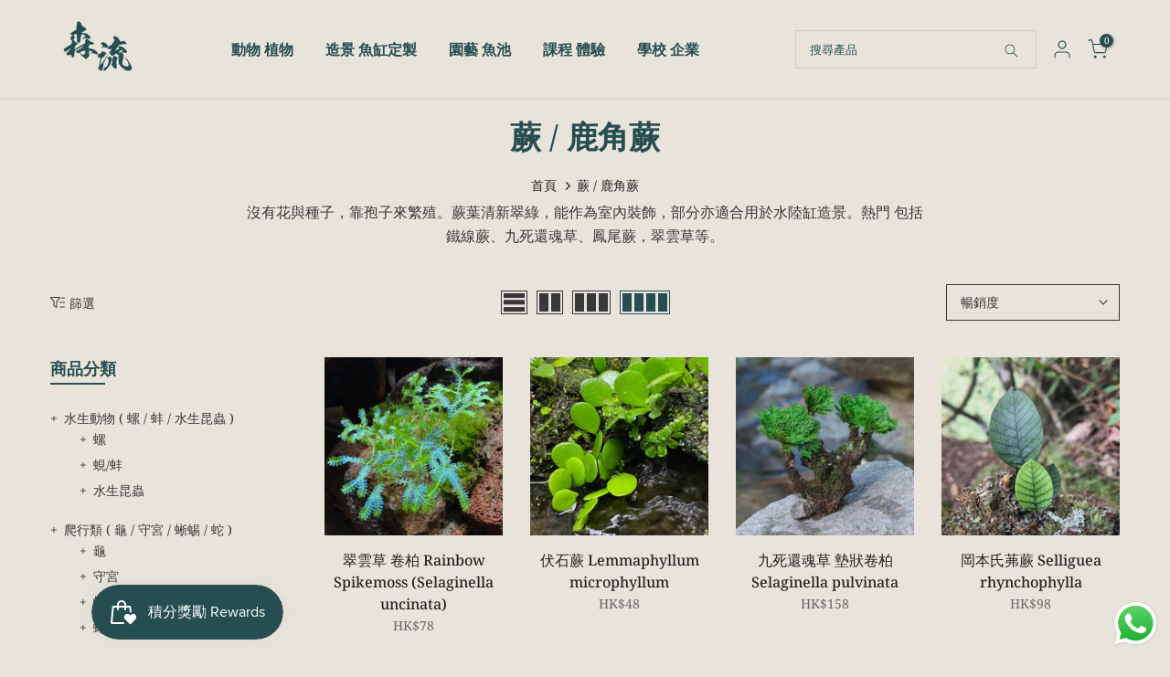

--- FILE ---
content_type: text/html; charset=utf-8
request_url: https://www.greenflow.hk/collections/ferns
body_size: 51261
content:
<!doctype html><html
  class="t4sp-theme t4s-wrapper__full_width rtl_false swatch_color_style_2 pr_border_style_1 pr_img_effect_2 enable_eff_img1_true badge_shape_3 css_for_wis_app_true shadow_round_img_false t4s-header__inline is-remove-unavai-1 t4_compare_false t4s-cart-count-0 t4s-pr-ellipsis-false
 no-js"
  lang="zh-TW"
  
>
  <head>
    <meta charset="utf-8">
    <meta http-equiv="X-UA-Compatible" content="IE=edge">
    <meta
      name="viewport"
      content="width=device-width, initial-scale=1, height=device-height, minimum-scale=1.0, maximum-scale=1.0"
    >
    <meta name="theme-color" content="#e9e4db">
    <link rel="canonical" href="https://www.greenflow.hk/collections/ferns">
    <link rel="preconnect" href="https://cdn.shopify.com" crossorigin><link rel="preconnect" href="https://fonts.shopifycdn.com" crossorigin><title>蕨 / 鹿角蕨 - 森流 GreenFlow - 動植物造景專門店</title>
      <meta
        name="description"
        content="蕨 - 森流 GreenFlow - 動植物造景專門店"
      ><meta name="keywords" content="蕨 / 鹿角蕨, 森流 GreenFlow - 動植物造景專門店, www.greenflow.hk"/><meta name="author" content="Lemon">

<meta property="og:site_name" content="森流 GreenFlow - 動植物造景專門店">
<meta property="og:url" content="https://www.greenflow.hk/collections/ferns">
<meta property="og:title" content="蕨 / 鹿角蕨 - 森流 GreenFlow - 動植物造景專門店">
<meta property="og:type" content="website">
<meta property="og:description" content="蕨 - 森流 GreenFlow - 動植物造景專門店"><meta property="og:image" content="http://www.greenflow.hk/cdn/shop/collections/4d83ea5147998a4af69aac16f167a556.jpg?v=1651225982">
  <meta property="og:image:secure_url" content="https://www.greenflow.hk/cdn/shop/collections/4d83ea5147998a4af69aac16f167a556.jpg?v=1651225982">
  <meta property="og:image:width" content="3024">
  <meta property="og:image:height" content="3024"><meta name="twitter:card" content="summary_large_image">
<meta name="twitter:title" content="蕨 / 鹿角蕨 - 森流 GreenFlow - 動植物造景專門店">
<meta name="twitter:description" content="蕨 - 森流 GreenFlow - 動植物造景專門店"><script src="//www.greenflow.hk/cdn/shop/t/17/assets/lazysizes.min.js?v=86244101074946284761731661535" async="async"></script>
    <script src="//www.greenflow.hk/cdn/shop/t/17/assets/global.min.js?v=146184621819376505201731661535" defer="defer"></script><script>window.performance && window.performance.mark && window.performance.mark('shopify.content_for_header.start');</script><meta name="facebook-domain-verification" content="nxc1we95cki2fsniq39wv3eo3y50tg">
<meta name="google-site-verification" content="MOWcgoAK4Ldz9Uf5RPFjcddo5mCP56ce06pJCEKNj_A">
<meta id="shopify-digital-wallet" name="shopify-digital-wallet" content="/51833438394/digital_wallets/dialog">
<link rel="alternate" type="application/atom+xml" title="Feed" href="/collections/ferns.atom" />
<link rel="alternate" hreflang="x-default" href="https://www.greenflow.hk/collections/ferns">
<link rel="alternate" hreflang="zh-Hant" href="https://www.greenflow.hk/collections/ferns">
<link rel="alternate" hreflang="en" href="https://www.greenflow.hk/en/collections/ferns">
<link rel="alternate" hreflang="zh-Hant-HK" href="https://www.greenflow.hk/collections/ferns">
<link rel="alternate" hreflang="zh-Hant-MO" href="https://www.greenflow.hk/zh-eng/collections/ferns">
<link rel="alternate" hreflang="en-MO" href="https://www.greenflow.hk/en-eng/collections/ferns">
<link rel="alternate" type="application/json+oembed" href="https://www.greenflow.hk/collections/ferns.oembed">
<script async="async" src="/checkouts/internal/preloads.js?locale=zh-HK"></script>
<script id="shopify-features" type="application/json">{"accessToken":"d253189ccf0ad3407cb240cf5f721cde","betas":["rich-media-storefront-analytics"],"domain":"www.greenflow.hk","predictiveSearch":false,"shopId":51833438394,"locale":"zh-tw"}</script>
<script>var Shopify = Shopify || {};
Shopify.shop = "myhomenaturehongkong.myshopify.com";
Shopify.locale = "zh-TW";
Shopify.currency = {"active":"HKD","rate":"1.0"};
Shopify.country = "HK";
Shopify.theme = {"name":"Lemon-update 终稿","id":141320093882,"schema_name":"Lemon","schema_version":"4.2.0","theme_store_id":null,"role":"main"};
Shopify.theme.handle = "null";
Shopify.theme.style = {"id":null,"handle":null};
Shopify.cdnHost = "www.greenflow.hk/cdn";
Shopify.routes = Shopify.routes || {};
Shopify.routes.root = "/";</script>
<script type="module">!function(o){(o.Shopify=o.Shopify||{}).modules=!0}(window);</script>
<script>!function(o){function n(){var o=[];function n(){o.push(Array.prototype.slice.apply(arguments))}return n.q=o,n}var t=o.Shopify=o.Shopify||{};t.loadFeatures=n(),t.autoloadFeatures=n()}(window);</script>
<script id="shop-js-analytics" type="application/json">{"pageType":"collection"}</script>
<script defer="defer" async type="module" src="//www.greenflow.hk/cdn/shopifycloud/shop-js/modules/v2/client.init-shop-cart-sync_CaiaFhqz.zh-TW.esm.js"></script>
<script defer="defer" async type="module" src="//www.greenflow.hk/cdn/shopifycloud/shop-js/modules/v2/chunk.common_D2dUwcVR.esm.js"></script>
<script defer="defer" async type="module" src="//www.greenflow.hk/cdn/shopifycloud/shop-js/modules/v2/chunk.modal_CdafGFEy.esm.js"></script>
<script type="module">
  await import("//www.greenflow.hk/cdn/shopifycloud/shop-js/modules/v2/client.init-shop-cart-sync_CaiaFhqz.zh-TW.esm.js");
await import("//www.greenflow.hk/cdn/shopifycloud/shop-js/modules/v2/chunk.common_D2dUwcVR.esm.js");
await import("//www.greenflow.hk/cdn/shopifycloud/shop-js/modules/v2/chunk.modal_CdafGFEy.esm.js");

  window.Shopify.SignInWithShop?.initShopCartSync?.({"fedCMEnabled":true,"windoidEnabled":true});

</script>
<script>(function() {
  var isLoaded = false;
  function asyncLoad() {
    if (isLoaded) return;
    isLoaded = true;
    var urls = ["https:\/\/cdn-bundler.nice-team.net\/app\/js\/bundler.js?shop=myhomenaturehongkong.myshopify.com","https:\/\/cdn.s3.pop-convert.com\/pcjs.production.min.js?unique_id=myhomenaturehongkong.myshopify.com\u0026shop=myhomenaturehongkong.myshopify.com","https:\/\/script.pop-convert.com\/new-micro\/production.pc.min.js?unique_id=myhomenaturehongkong.myshopify.com\u0026shop=myhomenaturehongkong.myshopify.com","\/\/cdn.shopify.com\/proxy\/d9a09bf8f3b9441339392e94378763eb285109bd138e566221d92303326d3d90\/api.goaffpro.com\/loader.js?shop=myhomenaturehongkong.myshopify.com\u0026sp-cache-control=cHVibGljLCBtYXgtYWdlPTkwMA"];
    for (var i = 0; i < urls.length; i++) {
      var s = document.createElement('script');
      s.type = 'text/javascript';
      s.async = true;
      s.src = urls[i];
      var x = document.getElementsByTagName('script')[0];
      x.parentNode.insertBefore(s, x);
    }
  };
  if(window.attachEvent) {
    window.attachEvent('onload', asyncLoad);
  } else {
    window.addEventListener('load', asyncLoad, false);
  }
})();</script>
<script id="__st">var __st={"a":51833438394,"offset":28800,"reqid":"370c0c1d-a519-45a5-8b69-0a0a8759df31-1769044957","pageurl":"www.greenflow.hk\/collections\/ferns","u":"e08c15015898","p":"collection","rtyp":"collection","rid":278823436474};</script>
<script>window.ShopifyPaypalV4VisibilityTracking = true;</script>
<script id="captcha-bootstrap">!function(){'use strict';const t='contact',e='account',n='new_comment',o=[[t,t],['blogs',n],['comments',n],[t,'customer']],c=[[e,'customer_login'],[e,'guest_login'],[e,'recover_customer_password'],[e,'create_customer']],r=t=>t.map((([t,e])=>`form[action*='/${t}']:not([data-nocaptcha='true']) input[name='form_type'][value='${e}']`)).join(','),a=t=>()=>t?[...document.querySelectorAll(t)].map((t=>t.form)):[];function s(){const t=[...o],e=r(t);return a(e)}const i='password',u='form_key',d=['recaptcha-v3-token','g-recaptcha-response','h-captcha-response',i],f=()=>{try{return window.sessionStorage}catch{return}},m='__shopify_v',_=t=>t.elements[u];function p(t,e,n=!1){try{const o=window.sessionStorage,c=JSON.parse(o.getItem(e)),{data:r}=function(t){const{data:e,action:n}=t;return t[m]||n?{data:e,action:n}:{data:t,action:n}}(c);for(const[e,n]of Object.entries(r))t.elements[e]&&(t.elements[e].value=n);n&&o.removeItem(e)}catch(o){console.error('form repopulation failed',{error:o})}}const l='form_type',E='cptcha';function T(t){t.dataset[E]=!0}const w=window,h=w.document,L='Shopify',v='ce_forms',y='captcha';let A=!1;((t,e)=>{const n=(g='f06e6c50-85a8-45c8-87d0-21a2b65856fe',I='https://cdn.shopify.com/shopifycloud/storefront-forms-hcaptcha/ce_storefront_forms_captcha_hcaptcha.v1.5.2.iife.js',D={infoText:'已受到 hCaptcha 保護',privacyText:'隱私',termsText:'條款'},(t,e,n)=>{const o=w[L][v],c=o.bindForm;if(c)return c(t,g,e,D).then(n);var r;o.q.push([[t,g,e,D],n]),r=I,A||(h.body.append(Object.assign(h.createElement('script'),{id:'captcha-provider',async:!0,src:r})),A=!0)});var g,I,D;w[L]=w[L]||{},w[L][v]=w[L][v]||{},w[L][v].q=[],w[L][y]=w[L][y]||{},w[L][y].protect=function(t,e){n(t,void 0,e),T(t)},Object.freeze(w[L][y]),function(t,e,n,w,h,L){const[v,y,A,g]=function(t,e,n){const i=e?o:[],u=t?c:[],d=[...i,...u],f=r(d),m=r(i),_=r(d.filter((([t,e])=>n.includes(e))));return[a(f),a(m),a(_),s()]}(w,h,L),I=t=>{const e=t.target;return e instanceof HTMLFormElement?e:e&&e.form},D=t=>v().includes(t);t.addEventListener('submit',(t=>{const e=I(t);if(!e)return;const n=D(e)&&!e.dataset.hcaptchaBound&&!e.dataset.recaptchaBound,o=_(e),c=g().includes(e)&&(!o||!o.value);(n||c)&&t.preventDefault(),c&&!n&&(function(t){try{if(!f())return;!function(t){const e=f();if(!e)return;const n=_(t);if(!n)return;const o=n.value;o&&e.removeItem(o)}(t);const e=Array.from(Array(32),(()=>Math.random().toString(36)[2])).join('');!function(t,e){_(t)||t.append(Object.assign(document.createElement('input'),{type:'hidden',name:u})),t.elements[u].value=e}(t,e),function(t,e){const n=f();if(!n)return;const o=[...t.querySelectorAll(`input[type='${i}']`)].map((({name:t})=>t)),c=[...d,...o],r={};for(const[a,s]of new FormData(t).entries())c.includes(a)||(r[a]=s);n.setItem(e,JSON.stringify({[m]:1,action:t.action,data:r}))}(t,e)}catch(e){console.error('failed to persist form',e)}}(e),e.submit())}));const S=(t,e)=>{t&&!t.dataset[E]&&(n(t,e.some((e=>e===t))),T(t))};for(const o of['focusin','change'])t.addEventListener(o,(t=>{const e=I(t);D(e)&&S(e,y())}));const B=e.get('form_key'),M=e.get(l),P=B&&M;t.addEventListener('DOMContentLoaded',(()=>{const t=y();if(P)for(const e of t)e.elements[l].value===M&&p(e,B);[...new Set([...A(),...v().filter((t=>'true'===t.dataset.shopifyCaptcha))])].forEach((e=>S(e,t)))}))}(h,new URLSearchParams(w.location.search),n,t,e,['guest_login'])})(!0,!0)}();</script>
<script integrity="sha256-4kQ18oKyAcykRKYeNunJcIwy7WH5gtpwJnB7kiuLZ1E=" data-source-attribution="shopify.loadfeatures" defer="defer" src="//www.greenflow.hk/cdn/shopifycloud/storefront/assets/storefront/load_feature-a0a9edcb.js" crossorigin="anonymous"></script>
<script data-source-attribution="shopify.dynamic_checkout.dynamic.init">var Shopify=Shopify||{};Shopify.PaymentButton=Shopify.PaymentButton||{isStorefrontPortableWallets:!0,init:function(){window.Shopify.PaymentButton.init=function(){};var t=document.createElement("script");t.src="https://www.greenflow.hk/cdn/shopifycloud/portable-wallets/latest/portable-wallets.zh-tw.js",t.type="module",document.head.appendChild(t)}};
</script>
<script data-source-attribution="shopify.dynamic_checkout.buyer_consent">
  function portableWalletsHideBuyerConsent(e){var t=document.getElementById("shopify-buyer-consent"),n=document.getElementById("shopify-subscription-policy-button");t&&n&&(t.classList.add("hidden"),t.setAttribute("aria-hidden","true"),n.removeEventListener("click",e))}function portableWalletsShowBuyerConsent(e){var t=document.getElementById("shopify-buyer-consent"),n=document.getElementById("shopify-subscription-policy-button");t&&n&&(t.classList.remove("hidden"),t.removeAttribute("aria-hidden"),n.addEventListener("click",e))}window.Shopify?.PaymentButton&&(window.Shopify.PaymentButton.hideBuyerConsent=portableWalletsHideBuyerConsent,window.Shopify.PaymentButton.showBuyerConsent=portableWalletsShowBuyerConsent);
</script>
<script data-source-attribution="shopify.dynamic_checkout.cart.bootstrap">document.addEventListener("DOMContentLoaded",(function(){function t(){return document.querySelector("shopify-accelerated-checkout-cart, shopify-accelerated-checkout")}if(t())Shopify.PaymentButton.init();else{new MutationObserver((function(e,n){t()&&(Shopify.PaymentButton.init(),n.disconnect())})).observe(document.body,{childList:!0,subtree:!0})}}));
</script>

<script>window.performance && window.performance.mark && window.performance.mark('shopify.content_for_header.end');</script><link rel="preload" as="font" href="//www.greenflow.hk/cdn/fonts/noto_serif/notoserif_n4.157efcc933874b41c43d5a6a81253eedd9845384.woff2" type="font/woff2" crossorigin><link rel="preload" as="font" href="//www.greenflow.hk/cdn/fonts/noto_serif/notoserif_n4.157efcc933874b41c43d5a6a81253eedd9845384.woff2" type="font/woff2" crossorigin><link rel="preload" as="font" href="//www.greenflow.hk/cdn/fonts/noto_serif/notoserif_n4.157efcc933874b41c43d5a6a81253eedd9845384.woff2" type="font/woff2" crossorigin><link href="//www.greenflow.hk/cdn/shop/t/17/assets/base.css?v=23849648315029993381731661535" rel="stylesheet" type="text/css" media="all" /><style data-shopify>@font-face {
  font-family: "Noto Serif";
  font-weight: 100;
  font-style: normal;
  font-display: swap;
  src: url("//www.greenflow.hk/cdn/fonts/noto_serif/notoserif_n1.49e3ad73d49427a5e519194fcd88f9d950f65521.woff2") format("woff2"),
       url("//www.greenflow.hk/cdn/fonts/noto_serif/notoserif_n1.edb421f1aae33877874cd5a8539820db759930c1.woff") format("woff");
}
@font-face {
  font-family: "Noto Serif";
  font-weight: 100;
  font-style: italic;
  font-display: swap;
  src: url("//www.greenflow.hk/cdn/fonts/noto_serif/notoserif_i1.84c18eedcd605f15e6b591d9ccb5f1e62af7529a.woff2") format("woff2"),
       url("//www.greenflow.hk/cdn/fonts/noto_serif/notoserif_i1.340a8d07d74a363025339caffd0b38c2d7e0a21f.woff") format("woff");
}
@font-face {
  font-family: "Noto Serif";
  font-weight: 200;
  font-style: normal;
  font-display: swap;
  src: url("//www.greenflow.hk/cdn/fonts/noto_serif/notoserif_n2.f4ead0e37314a9b5b77ddca5f6c3f3fb30477061.woff2") format("woff2"),
       url("//www.greenflow.hk/cdn/fonts/noto_serif/notoserif_n2.4f1e688cdc5fe8ebff50fd8b62f3b30e7387e585.woff") format("woff");
}
@font-face {
  font-family: "Noto Serif";
  font-weight: 200;
  font-style: italic;
  font-display: swap;
  src: url("//www.greenflow.hk/cdn/fonts/noto_serif/notoserif_i2.ed2e9cf5398f18b1b797d7f4ee5cf3cdd64bd20c.woff2") format("woff2"),
       url("//www.greenflow.hk/cdn/fonts/noto_serif/notoserif_i2.7c8475771724994256ef9ed8df8fbe671e42af12.woff") format("woff");
}
@font-face {
  font-family: "Noto Serif";
  font-weight: 300;
  font-style: normal;
  font-display: swap;
  src: url("//www.greenflow.hk/cdn/fonts/noto_serif/notoserif_n3.a94a5a5c9c0ea275dcb50823fcffaca479c0e28e.woff2") format("woff2"),
       url("//www.greenflow.hk/cdn/fonts/noto_serif/notoserif_n3.5aef593cdc3d6235212508cee3b178e21bec1e6e.woff") format("woff");
}
@font-face {
  font-family: "Noto Serif";
  font-weight: 300;
  font-style: italic;
  font-display: swap;
  src: url("//www.greenflow.hk/cdn/fonts/noto_serif/notoserif_i3.9352e7c5d77219be67ac550e754128b04fb663af.woff2") format("woff2"),
       url("//www.greenflow.hk/cdn/fonts/noto_serif/notoserif_i3.3e7435467cf9b6ea3a9d39713b8f43afb75644d4.woff") format("woff");
}
@font-face {
  font-family: "Noto Serif";
  font-weight: 400;
  font-style: normal;
  font-display: swap;
  src: url("//www.greenflow.hk/cdn/fonts/noto_serif/notoserif_n4.157efcc933874b41c43d5a6a81253eedd9845384.woff2") format("woff2"),
       url("//www.greenflow.hk/cdn/fonts/noto_serif/notoserif_n4.e95a8b0e448c8154cafc9526753c78ba0f8e894e.woff") format("woff");
}
@font-face {
  font-family: "Noto Serif";
  font-weight: 400;
  font-style: italic;
  font-display: swap;
  src: url("//www.greenflow.hk/cdn/fonts/noto_serif/notoserif_i4.4a1e90a65903dad5ee34a251027ef579c72001cc.woff2") format("woff2"),
       url("//www.greenflow.hk/cdn/fonts/noto_serif/notoserif_i4.864f808316dae3be9b9b07f7f73c1d3fbc5f3858.woff") format("woff");
}
@font-face {
  font-family: "Noto Serif";
  font-weight: 500;
  font-style: normal;
  font-display: swap;
  src: url("//www.greenflow.hk/cdn/fonts/noto_serif/notoserif_n5.4cd5f2662ddedf78ceb0d745021da270e51de873.woff2") format("woff2"),
       url("//www.greenflow.hk/cdn/fonts/noto_serif/notoserif_n5.faaf20cb52498f07a5f8e456165a6355ab453966.woff") format("woff");
}
@font-face {
  font-family: "Noto Serif";
  font-weight: 500;
  font-style: italic;
  font-display: swap;
  src: url("//www.greenflow.hk/cdn/fonts/noto_serif/notoserif_i5.ea9426a05fefd51f394bbf663fcaef3d615cd2e8.woff2") format("woff2"),
       url("//www.greenflow.hk/cdn/fonts/noto_serif/notoserif_i5.c38a9cbaa7b663a632543709461be5bf96e61d1a.woff") format("woff");
}
@font-face {
  font-family: "Noto Serif";
  font-weight: 600;
  font-style: normal;
  font-display: swap;
  src: url("//www.greenflow.hk/cdn/fonts/noto_serif/notoserif_n6.2623ae54cab397c89ca87b0f34551c6eccbadadd.woff2") format("woff2"),
       url("//www.greenflow.hk/cdn/fonts/noto_serif/notoserif_n6.3f65ffd92518e9b7f2072c86ea4c8465158466e2.woff") format("woff");
}
@font-face {
  font-family: "Noto Serif";
  font-weight: 600;
  font-style: italic;
  font-display: swap;
  src: url("//www.greenflow.hk/cdn/fonts/noto_serif/notoserif_i6.1af8a3e525489feb65fe5cc4f1dcb79ab9f4b91b.woff2") format("woff2"),
       url("//www.greenflow.hk/cdn/fonts/noto_serif/notoserif_i6.f188347f4bb0a3d37b52585f1df29705e4f53f9b.woff") format("woff");
}
@font-face {
  font-family: "Noto Serif";
  font-weight: 700;
  font-style: normal;
  font-display: swap;
  src: url("//www.greenflow.hk/cdn/fonts/noto_serif/notoserif_n7.d275fb7cbb6b6809702719ab47b39e5200c4f530.woff2") format("woff2"),
       url("//www.greenflow.hk/cdn/fonts/noto_serif/notoserif_n7.0386ee49bd94b3b26da3580808c2d97c2a1d2d82.woff") format("woff");
}
@font-face {
  font-family: "Noto Serif";
  font-weight: 700;
  font-style: italic;
  font-display: swap;
  src: url("//www.greenflow.hk/cdn/fonts/noto_serif/notoserif_i7.cdc3cc31b9724e5bf1d81e426d52ec2091b208e5.woff2") format("woff2"),
       url("//www.greenflow.hk/cdn/fonts/noto_serif/notoserif_i7.98b54ea1ac46563d0708fd392057a21d8a45a373.woff") format("woff");
}
@font-face {
  font-family: "Noto Serif";
  font-weight: 800;
  font-style: normal;
  font-display: swap;
  src: url("//www.greenflow.hk/cdn/fonts/noto_serif/notoserif_n8.1e9146f32425e935879189ffb0d86762940ae2d3.woff2") format("woff2"),
       url("//www.greenflow.hk/cdn/fonts/noto_serif/notoserif_n8.d4d3b3786ec14a7ce2b058a2a682d73d725d431f.woff") format("woff");
}
@font-face {
  font-family: "Noto Serif";
  font-weight: 800;
  font-style: italic;
  font-display: swap;
  src: url("//www.greenflow.hk/cdn/fonts/noto_serif/notoserif_i8.2674a7ba7cd5480838672cb29352594318a54522.woff2") format("woff2"),
       url("//www.greenflow.hk/cdn/fonts/noto_serif/notoserif_i8.a151ec6486467eacfac1e93bcbd9b2b04ef71f18.woff") format("woff");
}
@font-face {
  font-family: "Noto Serif";
  font-weight: 900;
  font-style: normal;
  font-display: swap;
  src: url("//www.greenflow.hk/cdn/fonts/noto_serif/notoserif_n9.0eeda243ef69291f37c00d408b0d041093ab1293.woff2") format("woff2"),
       url("//www.greenflow.hk/cdn/fonts/noto_serif/notoserif_n9.e62be2e5c604b7d208fc9d6fad0d037c75e561e8.woff") format("woff");
}
@font-face {
  font-family: "Noto Serif";
  font-weight: 900;
  font-style: italic;
  font-display: swap;
  src: url("//www.greenflow.hk/cdn/fonts/noto_serif/notoserif_i9.5a48225edae111896dabb1fc1ea3aba96d5d0e50.woff2") format("woff2"),
       url("//www.greenflow.hk/cdn/fonts/noto_serif/notoserif_i9.41372572beb8354c248e6b30a3064a6d61425352.woff") format("woff");
}
:root {
        
         /* CSS Variables */
        --wrapper-mw      : 1420px;
        --font-family-1   : "Noto Serif", serif;;
        --font-family-2   : "Noto Serif", serif;;
        --font-family-3   : "Noto Serif", serif;;
        --font-body-family   : "Noto Serif", serif;;
        --font-heading-family: "Noto Serif", serif;;
       
        
        --t4s-success-color       : #428445;
        --t4s-success-color-rgb   : 66, 132, 69;
        --t4s-warning-color       : #e0b252;
        --t4s-warning-color-rgb   : 224, 178, 82;
        --t4s-error-color         : #EB001B;
        --t4s-error-color-rgb     : 235, 0, 27;
        --t4s-light-color         : #ffffff;
        --t4s-dark-color          : #222222;
        --t4s-highlight-color     : #ec0101;
        --t4s-tooltip-background  : #383838;
        --t4s-tooltip-color       : #fff;
        --primary-sw-color        : #333;
        --primary-sw-color-rgb    : 51, 51, 51;
        --border-sw-color         : #ddd;
        --secondary-sw-color      : #878787;
        --primary-price-color     : #bc0707;
        --secondary-price-color   : #383838;
        
        --t4s-body-background     : #e9e4db;
        --text-color              : #383838;
        --text-color-rgb          : 56, 56, 56;
        --heading-color           : #264e50;
        --accent-color            : #264e50;
        --accent-color-rgb        : 38, 78, 80;
        --accent-color-darken     : #0d1b1c;
        --accent-color-hover      : var(--accent-color-darken);
        --secondary-color         : #383838;
        --secondary-color-rgb     : 56, 56, 56;
        --link-color              : #383838;
        --link-color-hover        : #264e50;
        --border-color            : #383838;
        --border-color-rgb        : 56, 56, 56;
        --border-primary-color    : #383838;
        --button-background       : #264e50;
        --button-color            : #fff;
        --button-background-hover : #264e50;
        --button-color-hover      : #fff;

        --sale-badge-background    : #ff4e00;
        --sale-badge-color         : #fff;
        --new-badge-background     : #cfc8af;
        --new-badge-color          : #fff;
        --preorder-badge-background: #0774d7;
        --preorder-badge-color     : #fff;
        --soldout-badge-background : #999999;
        --soldout-badge-color      : #fff;
        --custom-badge-background  : #00A500;
        --custom-badge-color       : #fff;/* Shopify related variables */
        --payment-terms-background-color: ;
        
        --lz-background: #f5f5f5;
        --lz-img: url("//www.greenflow.hk/cdn/shop/t/17/assets/t4s_loader.svg?v=106526045380636752411731661535");}

    html {
      font-size: 62.5%;
      height: 100%;
    }

    body {
      margin: 0;
      overflow-x: hidden;
      font-size:14px;
      letter-spacing: 0px;
      color: var(--text-color);
      font-family: var(--font-body-family);
      line-height: 1.7;
      font-weight: 400;
      -webkit-font-smoothing: auto;
      -moz-osx-font-smoothing: auto;
    }
    /*
    @media screen and (min-width: 750px) {
      body {
        font-size: 1.6rem;
      }
    }
    */

    h1, h2, h3, h4, h5, h6, .t4s_as_title {
      color: var(--heading-color);
      font-family: var(--font-heading-family);
      line-height: 1.4;
      font-weight: 600;
      letter-spacing: 0px;
    }
    h1 { font-size: 37px }
    h2 { font-size: 29px }
    h3 { font-size: 23px }
    h4 { font-size: 18px }
    h5 { font-size: 17px }
    h6 { font-size: 15.5px }
    a,.t4s_as_link {
      /* font-family: var(--font-link-family); */
      color: var(--link-color);
    }
    a:hover,.t4s_as_link:hover {
      color: var(--link-color-hover);
    }
    button,
    input,
    optgroup,
    select,
    textarea {
      border-color: var(--border-color);
    }
    .t4s_as_button,
    button,
    input[type="button"]:not(.t4s-btn),
    input[type="reset"],
    input[type="submit"]:not(.t4s-btn) {
      font-family: var(--font-button-family);
      color: var(--button-color);
      background-color: var(--button-background);
      border-color: var(--button-background);
    }
    .t4s_as_button:hover,
    button:hover,
    input[type="button"]:not(.t4s-btn):hover, 
    input[type="reset"]:hover,
    input[type="submit"]:not(.t4s-btn):hover  {
      color: var(--button-color-hover);
      background-color: var(--button-background-hover);
      border-color: var(--button-background-hover);
    }
    
    .t4s-cp,.t4s-color-accent { color : var(--accent-color) }.t4s-ct,.t4s-color-text { color : var(--text-color) }.t4s-ch,.t4ss-color-heading { color : var(--heading-color) }.t4s-csecondary { color : var(--secondary-color) }
    
    .t4s-fnt-fm-1 {
      font-family: var(--font-family-1) !important;
    }
    .t4s-fnt-fm-2 {
      font-family: var(--font-family-2) !important;
    }
    .t4s-fnt-fm-3 {
      font-family: var(--font-family-3) !important;
    }
    .t4s-cr {
        color: var(--t4s-highlight-color);
    }
    .t4s-price__sale { color: var(--primary-price-color); }.t4s-fix-overflow.t4s-row { max-width: 100vw;margin-left: auto;margin-right: auto;}.lazyloadt4s-opt {opacity: 1 !important;transition: opacity 0s, transform 1s !important;}.t4s-d-block {display: block;}.t4s-d-none {display: none;}@media (min-width: 768px) {.t4s-d-md-block {display: block;}.t4s-d-md-none {display: none; }}@media (min-width: 1025px) {.t4s-d-lg-block {display: block;}.t4s-d-lg-none {display: none; }}</style><script>
  const isBehaviorSmooth = 'scrollBehavior' in document.documentElement.style && getComputedStyle(document.documentElement).scrollBehavior === 'smooth';
  const t4sXMLHttpRequest = window.XMLHttpRequest, documentElementT4s = document.documentElement; documentElementT4s.className = documentElementT4s.className.replace('no-js', 'js');function loadImageT4s(_this) { _this.classList.add('lazyloadt4sed')};(function() { const matchMediaHoverT4s = (window.matchMedia('(-moz-touch-enabled: 1), (hover: none)')).matches; documentElementT4s.className += ((window.CSS && window.CSS.supports('(position: sticky) or (position: -webkit-sticky)')) ? ' t4sp-sticky' : ' t4sp-no-sticky'); documentElementT4s.className += matchMediaHoverT4s ? ' t4sp-no-hover' : ' t4sp-hover'; window.onpageshow = function() { if (performance.navigation.type === 2) {document.dispatchEvent(new CustomEvent('cart:refresh'))} }; if (!matchMediaHoverT4s && window.width > 1024) { document.addEventListener('mousemove', function(evt) { documentElementT4s.classList.replace('t4sp-no-hover','t4sp-hover'); document.dispatchEvent(new CustomEvent('theme:hover')); }, {once : true} ); } }());</script><!-- BEGIN app block: shopify://apps/pagefly-page-builder/blocks/app-embed/83e179f7-59a0-4589-8c66-c0dddf959200 -->

<!-- BEGIN app snippet: pagefly-cro-ab-testing-main -->







<script>
  ;(function () {
    const url = new URL(window.location)
    const viewParam = url.searchParams.get('view')
    if (viewParam && viewParam.includes('variant-pf-')) {
      url.searchParams.set('pf_v', viewParam)
      url.searchParams.delete('view')
      window.history.replaceState({}, '', url)
    }
  })()
</script>



<script type='module'>
  
  window.PAGEFLY_CRO = window.PAGEFLY_CRO || {}

  window.PAGEFLY_CRO['data_debug'] = {
    original_template_suffix: "all_collections",
    allow_ab_test: false,
    ab_test_start_time: 0,
    ab_test_end_time: 0,
    today_date_time: 1769044958000,
  }
  window.PAGEFLY_CRO['GA4'] = { enabled: false}
</script>

<!-- END app snippet -->








  <script src='https://cdn.shopify.com/extensions/019bb4f9-aed6-78a3-be91-e9d44663e6bf/pagefly-page-builder-215/assets/pagefly-helper.js' defer='defer'></script>

  <script src='https://cdn.shopify.com/extensions/019bb4f9-aed6-78a3-be91-e9d44663e6bf/pagefly-page-builder-215/assets/pagefly-general-helper.js' defer='defer'></script>

  <script src='https://cdn.shopify.com/extensions/019bb4f9-aed6-78a3-be91-e9d44663e6bf/pagefly-page-builder-215/assets/pagefly-snap-slider.js' defer='defer'></script>

  <script src='https://cdn.shopify.com/extensions/019bb4f9-aed6-78a3-be91-e9d44663e6bf/pagefly-page-builder-215/assets/pagefly-slideshow-v3.js' defer='defer'></script>

  <script src='https://cdn.shopify.com/extensions/019bb4f9-aed6-78a3-be91-e9d44663e6bf/pagefly-page-builder-215/assets/pagefly-slideshow-v4.js' defer='defer'></script>

  <script src='https://cdn.shopify.com/extensions/019bb4f9-aed6-78a3-be91-e9d44663e6bf/pagefly-page-builder-215/assets/pagefly-glider.js' defer='defer'></script>

  <script src='https://cdn.shopify.com/extensions/019bb4f9-aed6-78a3-be91-e9d44663e6bf/pagefly-page-builder-215/assets/pagefly-slideshow-v1-v2.js' defer='defer'></script>

  <script src='https://cdn.shopify.com/extensions/019bb4f9-aed6-78a3-be91-e9d44663e6bf/pagefly-page-builder-215/assets/pagefly-product-media.js' defer='defer'></script>

  <script src='https://cdn.shopify.com/extensions/019bb4f9-aed6-78a3-be91-e9d44663e6bf/pagefly-page-builder-215/assets/pagefly-product.js' defer='defer'></script>


<script id='pagefly-helper-data' type='application/json'>
  {
    "page_optimization": {
      "assets_prefetching": false
    },
    "elements_asset_mapper": {
      "Accordion": "https://cdn.shopify.com/extensions/019bb4f9-aed6-78a3-be91-e9d44663e6bf/pagefly-page-builder-215/assets/pagefly-accordion.js",
      "Accordion3": "https://cdn.shopify.com/extensions/019bb4f9-aed6-78a3-be91-e9d44663e6bf/pagefly-page-builder-215/assets/pagefly-accordion3.js",
      "CountDown": "https://cdn.shopify.com/extensions/019bb4f9-aed6-78a3-be91-e9d44663e6bf/pagefly-page-builder-215/assets/pagefly-countdown.js",
      "GMap1": "https://cdn.shopify.com/extensions/019bb4f9-aed6-78a3-be91-e9d44663e6bf/pagefly-page-builder-215/assets/pagefly-gmap.js",
      "GMap2": "https://cdn.shopify.com/extensions/019bb4f9-aed6-78a3-be91-e9d44663e6bf/pagefly-page-builder-215/assets/pagefly-gmap.js",
      "GMapBasicV2": "https://cdn.shopify.com/extensions/019bb4f9-aed6-78a3-be91-e9d44663e6bf/pagefly-page-builder-215/assets/pagefly-gmap.js",
      "GMapAdvancedV2": "https://cdn.shopify.com/extensions/019bb4f9-aed6-78a3-be91-e9d44663e6bf/pagefly-page-builder-215/assets/pagefly-gmap.js",
      "HTML.Video": "https://cdn.shopify.com/extensions/019bb4f9-aed6-78a3-be91-e9d44663e6bf/pagefly-page-builder-215/assets/pagefly-htmlvideo.js",
      "HTML.Video2": "https://cdn.shopify.com/extensions/019bb4f9-aed6-78a3-be91-e9d44663e6bf/pagefly-page-builder-215/assets/pagefly-htmlvideo2.js",
      "HTML.Video3": "https://cdn.shopify.com/extensions/019bb4f9-aed6-78a3-be91-e9d44663e6bf/pagefly-page-builder-215/assets/pagefly-htmlvideo2.js",
      "BackgroundVideo": "https://cdn.shopify.com/extensions/019bb4f9-aed6-78a3-be91-e9d44663e6bf/pagefly-page-builder-215/assets/pagefly-htmlvideo2.js",
      "Instagram": "https://cdn.shopify.com/extensions/019bb4f9-aed6-78a3-be91-e9d44663e6bf/pagefly-page-builder-215/assets/pagefly-instagram.js",
      "Instagram2": "https://cdn.shopify.com/extensions/019bb4f9-aed6-78a3-be91-e9d44663e6bf/pagefly-page-builder-215/assets/pagefly-instagram.js",
      "Insta3": "https://cdn.shopify.com/extensions/019bb4f9-aed6-78a3-be91-e9d44663e6bf/pagefly-page-builder-215/assets/pagefly-instagram3.js",
      "Tabs": "https://cdn.shopify.com/extensions/019bb4f9-aed6-78a3-be91-e9d44663e6bf/pagefly-page-builder-215/assets/pagefly-tab.js",
      "Tabs3": "https://cdn.shopify.com/extensions/019bb4f9-aed6-78a3-be91-e9d44663e6bf/pagefly-page-builder-215/assets/pagefly-tab3.js",
      "ProductBox": "https://cdn.shopify.com/extensions/019bb4f9-aed6-78a3-be91-e9d44663e6bf/pagefly-page-builder-215/assets/pagefly-cart.js",
      "FBPageBox2": "https://cdn.shopify.com/extensions/019bb4f9-aed6-78a3-be91-e9d44663e6bf/pagefly-page-builder-215/assets/pagefly-facebook.js",
      "FBLikeButton2": "https://cdn.shopify.com/extensions/019bb4f9-aed6-78a3-be91-e9d44663e6bf/pagefly-page-builder-215/assets/pagefly-facebook.js",
      "TwitterFeed2": "https://cdn.shopify.com/extensions/019bb4f9-aed6-78a3-be91-e9d44663e6bf/pagefly-page-builder-215/assets/pagefly-twitter.js",
      "Paragraph4": "https://cdn.shopify.com/extensions/019bb4f9-aed6-78a3-be91-e9d44663e6bf/pagefly-page-builder-215/assets/pagefly-paragraph4.js",

      "AliReviews": "https://cdn.shopify.com/extensions/019bb4f9-aed6-78a3-be91-e9d44663e6bf/pagefly-page-builder-215/assets/pagefly-3rd-elements.js",
      "BackInStock": "https://cdn.shopify.com/extensions/019bb4f9-aed6-78a3-be91-e9d44663e6bf/pagefly-page-builder-215/assets/pagefly-3rd-elements.js",
      "GloboBackInStock": "https://cdn.shopify.com/extensions/019bb4f9-aed6-78a3-be91-e9d44663e6bf/pagefly-page-builder-215/assets/pagefly-3rd-elements.js",
      "GrowaveWishlist": "https://cdn.shopify.com/extensions/019bb4f9-aed6-78a3-be91-e9d44663e6bf/pagefly-page-builder-215/assets/pagefly-3rd-elements.js",
      "InfiniteOptionsShopPad": "https://cdn.shopify.com/extensions/019bb4f9-aed6-78a3-be91-e9d44663e6bf/pagefly-page-builder-215/assets/pagefly-3rd-elements.js",
      "InkybayProductPersonalizer": "https://cdn.shopify.com/extensions/019bb4f9-aed6-78a3-be91-e9d44663e6bf/pagefly-page-builder-215/assets/pagefly-3rd-elements.js",
      "LimeSpot": "https://cdn.shopify.com/extensions/019bb4f9-aed6-78a3-be91-e9d44663e6bf/pagefly-page-builder-215/assets/pagefly-3rd-elements.js",
      "Loox": "https://cdn.shopify.com/extensions/019bb4f9-aed6-78a3-be91-e9d44663e6bf/pagefly-page-builder-215/assets/pagefly-3rd-elements.js",
      "Opinew": "https://cdn.shopify.com/extensions/019bb4f9-aed6-78a3-be91-e9d44663e6bf/pagefly-page-builder-215/assets/pagefly-3rd-elements.js",
      "Powr": "https://cdn.shopify.com/extensions/019bb4f9-aed6-78a3-be91-e9d44663e6bf/pagefly-page-builder-215/assets/pagefly-3rd-elements.js",
      "ProductReviews": "https://cdn.shopify.com/extensions/019bb4f9-aed6-78a3-be91-e9d44663e6bf/pagefly-page-builder-215/assets/pagefly-3rd-elements.js",
      "PushOwl": "https://cdn.shopify.com/extensions/019bb4f9-aed6-78a3-be91-e9d44663e6bf/pagefly-page-builder-215/assets/pagefly-3rd-elements.js",
      "ReCharge": "https://cdn.shopify.com/extensions/019bb4f9-aed6-78a3-be91-e9d44663e6bf/pagefly-page-builder-215/assets/pagefly-3rd-elements.js",
      "Rivyo": "https://cdn.shopify.com/extensions/019bb4f9-aed6-78a3-be91-e9d44663e6bf/pagefly-page-builder-215/assets/pagefly-3rd-elements.js",
      "TrackingMore": "https://cdn.shopify.com/extensions/019bb4f9-aed6-78a3-be91-e9d44663e6bf/pagefly-page-builder-215/assets/pagefly-3rd-elements.js",
      "Vitals": "https://cdn.shopify.com/extensions/019bb4f9-aed6-78a3-be91-e9d44663e6bf/pagefly-page-builder-215/assets/pagefly-3rd-elements.js",
      "Wiser": "https://cdn.shopify.com/extensions/019bb4f9-aed6-78a3-be91-e9d44663e6bf/pagefly-page-builder-215/assets/pagefly-3rd-elements.js"
    },
    "custom_elements_mapper": {
      "pf-click-action-element": "https://cdn.shopify.com/extensions/019bb4f9-aed6-78a3-be91-e9d44663e6bf/pagefly-page-builder-215/assets/pagefly-click-action-element.js",
      "pf-dialog-element": "https://cdn.shopify.com/extensions/019bb4f9-aed6-78a3-be91-e9d44663e6bf/pagefly-page-builder-215/assets/pagefly-dialog-element.js"
    }
  }
</script>


<!-- END app block --><!-- BEGIN app block: shopify://apps/minmaxify-order-limits/blocks/app-embed-block/3acfba32-89f3-4377-ae20-cbb9abc48475 --><script type="text/javascript" src="https://limits.minmaxify.com/myhomenaturehongkong.myshopify.com?v=137a&r=20250724060628"></script>

<!-- END app block --><!-- BEGIN app block: shopify://apps/c-hub-customer-accounts/blocks/app-embed/0fb3ba0b-4c65-4919-a85a-48bc2d368e9c --><script>(function () { try { localStorage.removeItem('chInitPageLoad'); } catch (error) {}})();</script><!-- END app block --><!-- BEGIN app block: shopify://apps/transcy/blocks/switcher_embed_block/bce4f1c0-c18c-43b0-b0b2-a1aefaa44573 --><!-- BEGIN app snippet: fa_translate_core --><script>
    (function () {
        console.log("transcy ignore convert TC value",typeof transcy_ignoreConvertPrice != "undefined");
        
        function addMoneyTag(mutations, observer) {
            let currencyCookie = getCookieCore("transcy_currency");
            
            let shopifyCurrencyRegex = buildXPathQuery(
                window.ShopifyTC.shopifyCurrency.price_currency
            );
            let currencyRegex = buildCurrencyRegex(window.ShopifyTC.shopifyCurrency.price_currency)
            let tempTranscy = document.evaluate(shopifyCurrencyRegex, document, null, XPathResult.ORDERED_NODE_SNAPSHOT_TYPE, null);
            for (let iTranscy = 0; iTranscy < tempTranscy.snapshotLength; iTranscy++) {
                let elTranscy = tempTranscy.snapshotItem(iTranscy);
                if (elTranscy.innerHTML &&
                !elTranscy.classList.contains('transcy-money') && (typeof transcy_ignoreConvertPrice == "undefined" ||
                !transcy_ignoreConvertPrice?.some(className => elTranscy.classList?.contains(className))) && elTranscy?.childNodes?.length == 1) {
                    if (!window.ShopifyTC?.shopifyCurrency?.price_currency || currencyCookie == window.ShopifyTC?.currency?.active || !currencyCookie) {
                        addClassIfNotExists(elTranscy, 'notranslate');
                        continue;
                    }

                    elTranscy.classList.add('transcy-money');
                    let innerHTML = replaceMatches(elTranscy?.textContent, currencyRegex);
                    elTranscy.innerHTML = innerHTML;
                    if (!innerHTML.includes("tc-money")) {
                        addClassIfNotExists(elTranscy, 'notranslate');
                    }
                } 
                if (elTranscy.classList.contains('transcy-money') && !elTranscy?.innerHTML?.includes("tc-money")) {
                    addClassIfNotExists(elTranscy, 'notranslate');
                }
            }
        }
    
        function logChangesTranscy(mutations, observer) {
            const xpathQuery = `
                //*[text()[contains(.,"•tc")]] |
                //*[text()[contains(.,"tc")]] |
                //*[text()[contains(.,"transcy")]] |
                //textarea[@placeholder[contains(.,"transcy")]] |
                //textarea[@placeholder[contains(.,"tc")]] |
                //select[@placeholder[contains(.,"transcy")]] |
                //select[@placeholder[contains(.,"tc")]] |
                //input[@placeholder[contains(.,"tc")]] |
                //input[@value[contains(.,"tc")]] |
                //input[@value[contains(.,"transcy")]] |
                //*[text()[contains(.,"TC")]] |
                //textarea[@placeholder[contains(.,"TC")]] |
                //select[@placeholder[contains(.,"TC")]] |
                //input[@placeholder[contains(.,"TC")]] |
                //input[@value[contains(.,"TC")]]
            `;
            let tempTranscy = document.evaluate(xpathQuery, document, null, XPathResult.ORDERED_NODE_SNAPSHOT_TYPE, null);
            for (let iTranscy = 0; iTranscy < tempTranscy.snapshotLength; iTranscy++) {
                let elTranscy = tempTranscy.snapshotItem(iTranscy);
                let innerHtmlTranscy = elTranscy?.innerHTML ? elTranscy.innerHTML : "";
                if (innerHtmlTranscy && !["SCRIPT", "LINK", "STYLE"].includes(elTranscy.nodeName)) {
                    const textToReplace = [
                        '&lt;•tc&gt;', '&lt;/•tc&gt;', '&lt;tc&gt;', '&lt;/tc&gt;',
                        '&lt;transcy&gt;', '&lt;/transcy&gt;', '&amp;lt;tc&amp;gt;',
                        '&amp;lt;/tc&amp;gt;', '&lt;TRANSCY&gt;', '&lt;/TRANSCY&gt;',
                        '&lt;TC&gt;', '&lt;/TC&gt;'
                    ];
                    let containsTag = textToReplace.some(tag => innerHtmlTranscy.includes(tag));
                    if (containsTag) {
                        textToReplace.forEach(tag => {
                            innerHtmlTranscy = innerHtmlTranscy.replaceAll(tag, '');
                        });
                        elTranscy.innerHTML = innerHtmlTranscy;
                        elTranscy.setAttribute('translate', 'no');
                    }
    
                    const tagsToReplace = ['<•tc>', '</•tc>', '<tc>', '</tc>', '<transcy>', '</transcy>', '<TC>', '</TC>', '<TRANSCY>', '</TRANSCY>'];
                    if (tagsToReplace.some(tag => innerHtmlTranscy.includes(tag))) {
                        innerHtmlTranscy = innerHtmlTranscy.replace(/<(|\/)transcy>|<(|\/)tc>|<(|\/)•tc>/gi, "");
                        elTranscy.innerHTML = innerHtmlTranscy;
                        elTranscy.setAttribute('translate', 'no');
                    }
                }
                if (["INPUT"].includes(elTranscy.nodeName)) {
                    let valueInputTranscy = elTranscy.value.replaceAll("&lt;tc&gt;", "").replaceAll("&lt;/tc&gt;", "").replace(/<(|\/)transcy>|<(|\/)tc>/gi, "");
                    elTranscy.value = valueInputTranscy
                }
    
                if (["INPUT", "SELECT", "TEXTAREA"].includes(elTranscy.nodeName)) {
                    elTranscy.placeholder = elTranscy.placeholder.replaceAll("&lt;tc&gt;", "").replaceAll("&lt;/tc&gt;", "").replace(/<(|\/)transcy>|<(|\/)tc>/gi, "");
                }
            }
            addMoneyTag(mutations, observer)
        }
        const observerOptionsTranscy = {
            subtree: true,
            childList: true
        };
        const observerTranscy = new MutationObserver(logChangesTranscy);
        observerTranscy.observe(document.documentElement, observerOptionsTranscy);
    })();

    const addClassIfNotExists = (element, className) => {
        if (!element.classList.contains(className)) {
            element.classList.add(className);
        }
    };
    
    const replaceMatches = (content, currencyRegex) => {
        let arrCurrencies = content.match(currencyRegex);
    
        if (arrCurrencies?.length && content === arrCurrencies[0]) {
            return content;
        }
        return (
            arrCurrencies?.reduce((string, oldVal, index) => {
                const hasSpaceBefore = string.match(new RegExp(`\\s${oldVal}`));
                const hasSpaceAfter = string.match(new RegExp(`${oldVal}\\s`));
                let eleCurrencyConvert = `<tc-money translate="no">${arrCurrencies[index]}</tc-money>`;
                if (hasSpaceBefore) eleCurrencyConvert = ` ${eleCurrencyConvert}`;
                if (hasSpaceAfter) eleCurrencyConvert = `${eleCurrencyConvert} `;
                if (string.includes("tc-money")) {
                    return string;
                }
                return string?.replaceAll(oldVal, eleCurrencyConvert);
            }, content) || content
        );
        return result;
    };
    
    const unwrapCurrencySpan = (text) => {
        return text.replace(/<span[^>]*>(.*?)<\/span>/gi, "$1");
    };

    const getSymbolsAndCodes = (text)=>{
        let numberPattern = "\\d+(?:[.,]\\d+)*(?:[.,]\\d+)?(?:\\s?\\d+)?"; // Chỉ tối đa 1 khoảng trắng
        let textWithoutCurrencySpan = unwrapCurrencySpan(text);
        let symbolsAndCodes = textWithoutCurrencySpan
            .trim()
            .replace(new RegExp(numberPattern, "g"), "")
            .split(/\s+/) // Loại bỏ khoảng trắng dư thừa
            .filter((el) => el);

        if (!Array.isArray(symbolsAndCodes) || symbolsAndCodes.length === 0) {
            throw new Error("symbolsAndCodes must be a non-empty array.");
        }

        return symbolsAndCodes;
    }
    
    const buildCurrencyRegex = (text) => {
       let symbolsAndCodes = getSymbolsAndCodes(text)
       let patterns = createCurrencyRegex(symbolsAndCodes)

       return new RegExp(`(${patterns.join("|")})`, "g");
    };

    const createCurrencyRegex = (symbolsAndCodes)=>{
        const escape = (str) => str.replace(/[-/\\^$*+?.()|[\]{}]/g, "\\$&");
        const [s1, s2] = [escape(symbolsAndCodes[0]), escape(symbolsAndCodes[1] || "")];
        const space = "\\s?";
        const numberPattern = "\\d+(?:[.,]\\d+)*(?:[.,]\\d+)?(?:\\s?\\d+)?"; 
        const patterns = [];
        if (s1 && s2) {
            patterns.push(
                `${s1}${space}${numberPattern}${space}${s2}`,
                `${s2}${space}${numberPattern}${space}${s1}`,
                `${s2}${space}${s1}${space}${numberPattern}`,
                `${s1}${space}${s2}${space}${numberPattern}`
            );
        }
        if (s1) {
            patterns.push(`${s1}${space}${numberPattern}`);
            patterns.push(`${numberPattern}${space}${s1}`);
        }

        if (s2) {
            patterns.push(`${s2}${space}${numberPattern}`);
            patterns.push(`${numberPattern}${space}${s2}`);
        }
        return patterns;
    }
    
    const getCookieCore = function (name) {
        var nameEQ = name + "=";
        var ca = document.cookie.split(';');
        for (var i = 0; i < ca.length; i++) {
            var c = ca[i];
            while (c.charAt(0) == ' ') c = c.substring(1, c.length);
            if (c.indexOf(nameEQ) == 0) return c.substring(nameEQ.length, c.length);
        }
        return null;
    };
    
    const buildXPathQuery = (text) => {
        let numberPattern = "\\d+(?:[.,]\\d+)*"; // Bỏ `matches()`
        let symbolAndCodes = text.replace(/<span[^>]*>(.*?)<\/span>/gi, "$1")
            .trim()
            .replace(new RegExp(numberPattern, "g"), "")
            .split(" ")
            ?.filter((el) => el);
    
        if (!symbolAndCodes || !Array.isArray(symbolAndCodes) || symbolAndCodes.length === 0) {
            throw new Error("symbolAndCodes must be a non-empty array.");
        }
    
        // Escape ký tự đặc biệt trong XPath
        const escapeXPath = (str) => str.replace(/(["'])/g, "\\$1");
    
        // Danh sách thẻ HTML cần tìm
        const allowedTags = ["div", "span", "p", "strong", "b", "h1", "h2", "h3", "h4", "h5", "h6", "td", "li", "font", "dd", 'a', 'font', 's'];
    
        // Tạo điều kiện contains() cho từng symbol hoặc code
        const conditions = symbolAndCodes
            .map((symbol) =>
                `(contains(text(), "${escapeXPath(symbol)}") and (contains(text(), "0") or contains(text(), "1") or contains(text(), "2") or contains(text(), "3") or contains(text(), "4") or contains(text(), "5") or contains(text(), "6") or contains(text(), "7") or contains(text(), "8") or contains(text(), "9")) )`
            )
            .join(" or ");
    
        // Tạo XPath Query (Chỉ tìm trong các thẻ HTML, không tìm trong input)
        const xpathQuery = allowedTags
            .map((tag) => `//${tag}[${conditions}]`)
            .join(" | ");
    
        return xpathQuery;
    };
    
    window.ShopifyTC = {};
    ShopifyTC.shop = "www.greenflow.hk";
    ShopifyTC.locale = "zh-TW";
    ShopifyTC.currency = {"active":"HKD", "rate":""};
    ShopifyTC.country = "HK";
    ShopifyTC.designMode = false;
    ShopifyTC.theme = {};
    ShopifyTC.cdnHost = "";
    ShopifyTC.routes = {};
    ShopifyTC.routes.root = "/";
    ShopifyTC.store_id = 51833438394;
    ShopifyTC.page_type = "collection";
    ShopifyTC.resource_id = "";
    ShopifyTC.resource_description = "";
    ShopifyTC.market_id = 43352250;
    switch (ShopifyTC.page_type) {
        case "product":
            ShopifyTC.resource_id = null;
            ShopifyTC.resource_description = null
            break;
        case "article":
            ShopifyTC.resource_id = null;
            ShopifyTC.resource_description = null
            break;
        case "blog":
            ShopifyTC.resource_id = null;
            break;
        case "collection":
            ShopifyTC.resource_id = 278823436474;
            ShopifyTC.resource_description = "\u003cmeta charset=\"utf-8\"\u003e\u003cspan data-mce-fragment=\"1\"\u003e沒有花與種子，靠孢子來繁殖。蕨葉\u003cmeta charset=\"utf-8\"\u003e清新翠綠，能作為室內裝飾，部分亦適合用於水陸缸造景。\u003cmeta charset=\"utf-8\"\u003e熱門\u003cmeta charset=\"utf-8\"\u003e \u003cmeta charset=\"utf-8\"\u003e包括鐵線蕨、九死還魂草、鳳尾蕨，\u003c\/span\u003e翠雲草等。"
            break;
        case "policy":
            ShopifyTC.resource_id = null;
            ShopifyTC.resource_description = null
            break;
        case "page":
            ShopifyTC.resource_id = null;
            ShopifyTC.resource_description = null
            break;
        default:
            break;
    }

    window.ShopifyTC.shopifyCurrency={
        "price": `0`,
        "price_currency": `<span class=transcy-money>HK$0</span>`,
        "currency": `HKD`
    }


    if(typeof(transcy_appEmbed) == 'undefined'){
        transcy_switcherVersion = "1764653725";
        transcy_productMediaVersion = "";
        transcy_collectionMediaVersion = "";
        transcy_otherMediaVersion = "";
        transcy_productId = "";
        transcy_shopName = "森流 GreenFlow - 動植物造景專門店";
        transcy_currenciesPaymentPublish = [];
        transcy_curencyDefault = "HKD";transcy_currenciesPaymentPublish.push("HKD");
        transcy_shopifyLocales = [{"shop_locale":{"locale":"zh-TW","enabled":true,"primary":true,"published":true}},{"shop_locale":{"locale":"en","enabled":true,"primary":false,"published":true}}];
        transcy_moneyFormat = "<span class=transcy-money>HK${{amount_no_decimals}}</span>";

        function domLoadedTranscy () {
            let cdnScriptTC = typeof(transcy_cdn) != 'undefined' ? (transcy_cdn+'/transcy.js') : "https://cdn.shopify.com/extensions/019bbfa6-be8b-7e64-b8d4-927a6591272a/transcy-294/assets/transcy.js";
            let cdnLinkTC = typeof(transcy_cdn) != 'undefined' ? (transcy_cdn+'/transcy.css') :  "https://cdn.shopify.com/extensions/019bbfa6-be8b-7e64-b8d4-927a6591272a/transcy-294/assets/transcy.css";
            let scriptTC = document.createElement('script');
            scriptTC.type = 'text/javascript';
            scriptTC.defer = true;
            scriptTC.src = cdnScriptTC;
            scriptTC.id = "transcy-script";
            document.head.appendChild(scriptTC);

            let linkTC = document.createElement('link');
            linkTC.rel = 'stylesheet'; 
            linkTC.type = 'text/css';
            linkTC.href = cdnLinkTC;
            linkTC.id = "transcy-style";
            document.head.appendChild(linkTC); 
        }


        if (document.readyState === 'interactive' || document.readyState === 'complete') {
            domLoadedTranscy();
        } else {
            document.addEventListener("DOMContentLoaded", function () {
                domLoadedTranscy();
            });
        }
    }
</script>
<!-- END app snippet -->


<!-- END app block --><script src="https://cdn.shopify.com/extensions/019b6dda-9f81-7c8b-b5f5-7756ae4a26fb/dondy-whatsapp-chat-widget-85/assets/ChatBubble.js" type="text/javascript" defer="defer"></script>
<link href="https://cdn.shopify.com/extensions/019b6dda-9f81-7c8b-b5f5-7756ae4a26fb/dondy-whatsapp-chat-widget-85/assets/ChatBubble.css" rel="stylesheet" type="text/css" media="all">
<script src="https://cdn.shopify.com/extensions/019b440c-f490-7d6e-a16d-2a26887d90a0/pdf-invoice-customizer-1-115/assets/invoice_download_embed.js" type="text/javascript" defer="defer"></script>
<link href="https://cdn.shopify.com/extensions/019b440c-f490-7d6e-a16d-2a26887d90a0/pdf-invoice-customizer-1-115/assets/style.css" rel="stylesheet" type="text/css" media="all">
<script src="https://cdn.shopify.com/extensions/019bdd7a-c110-7969-8f1c-937dfc03ea8a/smile-io-272/assets/smile-loader.js" type="text/javascript" defer="defer"></script>
<script src="https://cdn.shopify.com/extensions/19689677-6488-4a31-adf3-fcf4359c5fd9/forms-2295/assets/shopify-forms-loader.js" type="text/javascript" defer="defer"></script>
<link href="https://monorail-edge.shopifysvc.com" rel="dns-prefetch">
<script>(function(){if ("sendBeacon" in navigator && "performance" in window) {try {var session_token_from_headers = performance.getEntriesByType('navigation')[0].serverTiming.find(x => x.name == '_s').description;} catch {var session_token_from_headers = undefined;}var session_cookie_matches = document.cookie.match(/_shopify_s=([^;]*)/);var session_token_from_cookie = session_cookie_matches && session_cookie_matches.length === 2 ? session_cookie_matches[1] : "";var session_token = session_token_from_headers || session_token_from_cookie || "";function handle_abandonment_event(e) {var entries = performance.getEntries().filter(function(entry) {return /monorail-edge.shopifysvc.com/.test(entry.name);});if (!window.abandonment_tracked && entries.length === 0) {window.abandonment_tracked = true;var currentMs = Date.now();var navigation_start = performance.timing.navigationStart;var payload = {shop_id: 51833438394,url: window.location.href,navigation_start,duration: currentMs - navigation_start,session_token,page_type: "collection"};window.navigator.sendBeacon("https://monorail-edge.shopifysvc.com/v1/produce", JSON.stringify({schema_id: "online_store_buyer_site_abandonment/1.1",payload: payload,metadata: {event_created_at_ms: currentMs,event_sent_at_ms: currentMs}}));}}window.addEventListener('pagehide', handle_abandonment_event);}}());</script>
<script id="web-pixels-manager-setup">(function e(e,d,r,n,o){if(void 0===o&&(o={}),!Boolean(null===(a=null===(i=window.Shopify)||void 0===i?void 0:i.analytics)||void 0===a?void 0:a.replayQueue)){var i,a;window.Shopify=window.Shopify||{};var t=window.Shopify;t.analytics=t.analytics||{};var s=t.analytics;s.replayQueue=[],s.publish=function(e,d,r){return s.replayQueue.push([e,d,r]),!0};try{self.performance.mark("wpm:start")}catch(e){}var l=function(){var e={modern:/Edge?\/(1{2}[4-9]|1[2-9]\d|[2-9]\d{2}|\d{4,})\.\d+(\.\d+|)|Firefox\/(1{2}[4-9]|1[2-9]\d|[2-9]\d{2}|\d{4,})\.\d+(\.\d+|)|Chrom(ium|e)\/(9{2}|\d{3,})\.\d+(\.\d+|)|(Maci|X1{2}).+ Version\/(15\.\d+|(1[6-9]|[2-9]\d|\d{3,})\.\d+)([,.]\d+|)( \(\w+\)|)( Mobile\/\w+|) Safari\/|Chrome.+OPR\/(9{2}|\d{3,})\.\d+\.\d+|(CPU[ +]OS|iPhone[ +]OS|CPU[ +]iPhone|CPU IPhone OS|CPU iPad OS)[ +]+(15[._]\d+|(1[6-9]|[2-9]\d|\d{3,})[._]\d+)([._]\d+|)|Android:?[ /-](13[3-9]|1[4-9]\d|[2-9]\d{2}|\d{4,})(\.\d+|)(\.\d+|)|Android.+Firefox\/(13[5-9]|1[4-9]\d|[2-9]\d{2}|\d{4,})\.\d+(\.\d+|)|Android.+Chrom(ium|e)\/(13[3-9]|1[4-9]\d|[2-9]\d{2}|\d{4,})\.\d+(\.\d+|)|SamsungBrowser\/([2-9]\d|\d{3,})\.\d+/,legacy:/Edge?\/(1[6-9]|[2-9]\d|\d{3,})\.\d+(\.\d+|)|Firefox\/(5[4-9]|[6-9]\d|\d{3,})\.\d+(\.\d+|)|Chrom(ium|e)\/(5[1-9]|[6-9]\d|\d{3,})\.\d+(\.\d+|)([\d.]+$|.*Safari\/(?![\d.]+ Edge\/[\d.]+$))|(Maci|X1{2}).+ Version\/(10\.\d+|(1[1-9]|[2-9]\d|\d{3,})\.\d+)([,.]\d+|)( \(\w+\)|)( Mobile\/\w+|) Safari\/|Chrome.+OPR\/(3[89]|[4-9]\d|\d{3,})\.\d+\.\d+|(CPU[ +]OS|iPhone[ +]OS|CPU[ +]iPhone|CPU IPhone OS|CPU iPad OS)[ +]+(10[._]\d+|(1[1-9]|[2-9]\d|\d{3,})[._]\d+)([._]\d+|)|Android:?[ /-](13[3-9]|1[4-9]\d|[2-9]\d{2}|\d{4,})(\.\d+|)(\.\d+|)|Mobile Safari.+OPR\/([89]\d|\d{3,})\.\d+\.\d+|Android.+Firefox\/(13[5-9]|1[4-9]\d|[2-9]\d{2}|\d{4,})\.\d+(\.\d+|)|Android.+Chrom(ium|e)\/(13[3-9]|1[4-9]\d|[2-9]\d{2}|\d{4,})\.\d+(\.\d+|)|Android.+(UC? ?Browser|UCWEB|U3)[ /]?(15\.([5-9]|\d{2,})|(1[6-9]|[2-9]\d|\d{3,})\.\d+)\.\d+|SamsungBrowser\/(5\.\d+|([6-9]|\d{2,})\.\d+)|Android.+MQ{2}Browser\/(14(\.(9|\d{2,})|)|(1[5-9]|[2-9]\d|\d{3,})(\.\d+|))(\.\d+|)|K[Aa][Ii]OS\/(3\.\d+|([4-9]|\d{2,})\.\d+)(\.\d+|)/},d=e.modern,r=e.legacy,n=navigator.userAgent;return n.match(d)?"modern":n.match(r)?"legacy":"unknown"}(),u="modern"===l?"modern":"legacy",c=(null!=n?n:{modern:"",legacy:""})[u],f=function(e){return[e.baseUrl,"/wpm","/b",e.hashVersion,"modern"===e.buildTarget?"m":"l",".js"].join("")}({baseUrl:d,hashVersion:r,buildTarget:u}),m=function(e){var d=e.version,r=e.bundleTarget,n=e.surface,o=e.pageUrl,i=e.monorailEndpoint;return{emit:function(e){var a=e.status,t=e.errorMsg,s=(new Date).getTime(),l=JSON.stringify({metadata:{event_sent_at_ms:s},events:[{schema_id:"web_pixels_manager_load/3.1",payload:{version:d,bundle_target:r,page_url:o,status:a,surface:n,error_msg:t},metadata:{event_created_at_ms:s}}]});if(!i)return console&&console.warn&&console.warn("[Web Pixels Manager] No Monorail endpoint provided, skipping logging."),!1;try{return self.navigator.sendBeacon.bind(self.navigator)(i,l)}catch(e){}var u=new XMLHttpRequest;try{return u.open("POST",i,!0),u.setRequestHeader("Content-Type","text/plain"),u.send(l),!0}catch(e){return console&&console.warn&&console.warn("[Web Pixels Manager] Got an unhandled error while logging to Monorail."),!1}}}}({version:r,bundleTarget:l,surface:e.surface,pageUrl:self.location.href,monorailEndpoint:e.monorailEndpoint});try{o.browserTarget=l,function(e){var d=e.src,r=e.async,n=void 0===r||r,o=e.onload,i=e.onerror,a=e.sri,t=e.scriptDataAttributes,s=void 0===t?{}:t,l=document.createElement("script"),u=document.querySelector("head"),c=document.querySelector("body");if(l.async=n,l.src=d,a&&(l.integrity=a,l.crossOrigin="anonymous"),s)for(var f in s)if(Object.prototype.hasOwnProperty.call(s,f))try{l.dataset[f]=s[f]}catch(e){}if(o&&l.addEventListener("load",o),i&&l.addEventListener("error",i),u)u.appendChild(l);else{if(!c)throw new Error("Did not find a head or body element to append the script");c.appendChild(l)}}({src:f,async:!0,onload:function(){if(!function(){var e,d;return Boolean(null===(d=null===(e=window.Shopify)||void 0===e?void 0:e.analytics)||void 0===d?void 0:d.initialized)}()){var d=window.webPixelsManager.init(e)||void 0;if(d){var r=window.Shopify.analytics;r.replayQueue.forEach((function(e){var r=e[0],n=e[1],o=e[2];d.publishCustomEvent(r,n,o)})),r.replayQueue=[],r.publish=d.publishCustomEvent,r.visitor=d.visitor,r.initialized=!0}}},onerror:function(){return m.emit({status:"failed",errorMsg:"".concat(f," has failed to load")})},sri:function(e){var d=/^sha384-[A-Za-z0-9+/=]+$/;return"string"==typeof e&&d.test(e)}(c)?c:"",scriptDataAttributes:o}),m.emit({status:"loading"})}catch(e){m.emit({status:"failed",errorMsg:(null==e?void 0:e.message)||"Unknown error"})}}})({shopId: 51833438394,storefrontBaseUrl: "https://www.greenflow.hk",extensionsBaseUrl: "https://extensions.shopifycdn.com/cdn/shopifycloud/web-pixels-manager",monorailEndpoint: "https://monorail-edge.shopifysvc.com/unstable/produce_batch",surface: "storefront-renderer",enabledBetaFlags: ["2dca8a86"],webPixelsConfigList: [{"id":"1105002682","configuration":"{\"accountID\":\"myhomenaturehongkong.myshopify.com\"}","eventPayloadVersion":"v1","runtimeContext":"STRICT","scriptVersion":"38afed2d2efdbd19caf2208d571fc103","type":"APP","apiClientId":3128379,"privacyPurposes":["ANALYTICS","MARKETING","SALE_OF_DATA"],"dataSharingAdjustments":{"protectedCustomerApprovalScopes":["read_customer_address","read_customer_email","read_customer_name","read_customer_personal_data","read_customer_phone"]}},{"id":"663093434","configuration":"{\"config\":\"{\\\"pixel_id\\\":\\\"G-750SYDQC24\\\",\\\"target_country\\\":\\\"HK\\\",\\\"gtag_events\\\":[{\\\"type\\\":\\\"begin_checkout\\\",\\\"action_label\\\":\\\"G-750SYDQC24\\\"},{\\\"type\\\":\\\"search\\\",\\\"action_label\\\":\\\"G-750SYDQC24\\\"},{\\\"type\\\":\\\"view_item\\\",\\\"action_label\\\":[\\\"G-750SYDQC24\\\",\\\"MC-88DVN6XHKN\\\"]},{\\\"type\\\":\\\"purchase\\\",\\\"action_label\\\":[\\\"G-750SYDQC24\\\",\\\"MC-88DVN6XHKN\\\"]},{\\\"type\\\":\\\"page_view\\\",\\\"action_label\\\":[\\\"G-750SYDQC24\\\",\\\"MC-88DVN6XHKN\\\"]},{\\\"type\\\":\\\"add_payment_info\\\",\\\"action_label\\\":\\\"G-750SYDQC24\\\"},{\\\"type\\\":\\\"add_to_cart\\\",\\\"action_label\\\":\\\"G-750SYDQC24\\\"}],\\\"enable_monitoring_mode\\\":false}\"}","eventPayloadVersion":"v1","runtimeContext":"OPEN","scriptVersion":"b2a88bafab3e21179ed38636efcd8a93","type":"APP","apiClientId":1780363,"privacyPurposes":[],"dataSharingAdjustments":{"protectedCustomerApprovalScopes":["read_customer_address","read_customer_email","read_customer_name","read_customer_personal_data","read_customer_phone"]}},{"id":"621805754","configuration":"{\"shop\":\"myhomenaturehongkong.myshopify.com\",\"cookie_duration\":\"604800\"}","eventPayloadVersion":"v1","runtimeContext":"STRICT","scriptVersion":"a2e7513c3708f34b1f617d7ce88f9697","type":"APP","apiClientId":2744533,"privacyPurposes":["ANALYTICS","MARKETING"],"dataSharingAdjustments":{"protectedCustomerApprovalScopes":["read_customer_address","read_customer_email","read_customer_name","read_customer_personal_data","read_customer_phone"]}},{"id":"204538042","configuration":"{\"pixel_id\":\"312313116975441\",\"pixel_type\":\"facebook_pixel\",\"metaapp_system_user_token\":\"-\"}","eventPayloadVersion":"v1","runtimeContext":"OPEN","scriptVersion":"ca16bc87fe92b6042fbaa3acc2fbdaa6","type":"APP","apiClientId":2329312,"privacyPurposes":["ANALYTICS","MARKETING","SALE_OF_DATA"],"dataSharingAdjustments":{"protectedCustomerApprovalScopes":["read_customer_address","read_customer_email","read_customer_name","read_customer_personal_data","read_customer_phone"]}},{"id":"shopify-app-pixel","configuration":"{}","eventPayloadVersion":"v1","runtimeContext":"STRICT","scriptVersion":"0450","apiClientId":"shopify-pixel","type":"APP","privacyPurposes":["ANALYTICS","MARKETING"]},{"id":"shopify-custom-pixel","eventPayloadVersion":"v1","runtimeContext":"LAX","scriptVersion":"0450","apiClientId":"shopify-pixel","type":"CUSTOM","privacyPurposes":["ANALYTICS","MARKETING"]}],isMerchantRequest: false,initData: {"shop":{"name":"森流 GreenFlow - 動植物造景專門店","paymentSettings":{"currencyCode":"HKD"},"myshopifyDomain":"myhomenaturehongkong.myshopify.com","countryCode":"HK","storefrontUrl":"https:\/\/www.greenflow.hk"},"customer":null,"cart":null,"checkout":null,"productVariants":[],"purchasingCompany":null},},"https://www.greenflow.hk/cdn","fcfee988w5aeb613cpc8e4bc33m6693e112",{"modern":"","legacy":""},{"shopId":"51833438394","storefrontBaseUrl":"https:\/\/www.greenflow.hk","extensionBaseUrl":"https:\/\/extensions.shopifycdn.com\/cdn\/shopifycloud\/web-pixels-manager","surface":"storefront-renderer","enabledBetaFlags":"[\"2dca8a86\"]","isMerchantRequest":"false","hashVersion":"fcfee988w5aeb613cpc8e4bc33m6693e112","publish":"custom","events":"[[\"page_viewed\",{}],[\"collection_viewed\",{\"collection\":{\"id\":\"278823436474\",\"title\":\"蕨 \/ 鹿角蕨\",\"productVariants\":[{\"price\":{\"amount\":78.0,\"currencyCode\":\"HKD\"},\"product\":{\"title\":\"翠雲草 卷柏 Rainbow Spikemoss (Selaginella uncinata)\",\"vendor\":\"森流 - 奇異植物、爬蟲、水族 | GreenFlow Exotic Pets \u0026 Plants\",\"id\":\"6885065392314\",\"untranslatedTitle\":\"翠雲草 卷柏 Rainbow Spikemoss (Selaginella uncinata)\",\"url\":\"\/products\/rainbow-spikemoss-selaginella-uncinata\",\"type\":\"\"},\"id\":\"44852287078586\",\"image\":{\"src\":\"\/\/www.greenflow.hk\/cdn\/shop\/products\/rainbow_spikemoss_selaginella_uncinata_-33.jpg?v=1747907695\"},\"sku\":\"20181016160003\",\"title\":\"一盆（3-4顆）\",\"untranslatedTitle\":\"一盆（3-4顆）\"},{\"price\":{\"amount\":48.0,\"currencyCode\":\"HKD\"},\"product\":{\"title\":\"伏石蕨 Lemmaphyllum microphyllum\",\"vendor\":\"森流 Green Flow\",\"id\":\"6885083644090\",\"untranslatedTitle\":\"伏石蕨 Lemmaphyllum microphyllum\",\"url\":\"\/products\/lemmaphyllum-microphyllum\",\"type\":\"\"},\"id\":\"40548881498298\",\"image\":{\"src\":\"\/\/www.greenflow.hk\/cdn\/shop\/files\/lemmaphyllum_microphyllum_8-790636.jpg?v=1732413233\"},\"sku\":\"202009031500001\",\"title\":\"Default Title\",\"untranslatedTitle\":\"Default Title\"},{\"price\":{\"amount\":158.0,\"currencyCode\":\"HKD\"},\"product\":{\"title\":\"九死還魂草 墊狀卷柏 Selaginella pulvinata\",\"vendor\":\"森流 Green Flow\",\"id\":\"6885313380538\",\"untranslatedTitle\":\"九死還魂草 墊狀卷柏 Selaginella pulvinata\",\"url\":\"\/products\/herba-selaginellae-selaginella-tamariscina\",\"type\":\"\"},\"id\":\"40549493014714\",\"image\":{\"src\":\"\/\/www.greenflow.hk\/cdn\/shop\/files\/herba_selaginellae_selaginella_tamariscina_4_1_2-243653.jpg?v=1747905517\"},\"sku\":\"20181011143001-Small plant\",\"title\":\"Small plant\",\"untranslatedTitle\":\"Small plant\"},{\"price\":{\"amount\":98.0,\"currencyCode\":\"HKD\"},\"product\":{\"title\":\"岡本氏茀蕨 Selliguea rhynchophylla\",\"vendor\":\"森流 - 奇異植物、爬蟲、水族 | GreenFlow Exotic Pets \u0026 Plants\",\"id\":\"6885064245434\",\"untranslatedTitle\":\"岡本氏茀蕨 Selliguea rhynchophylla\",\"url\":\"\/products\/selliguea-rhynchophylla\",\"type\":\"\"},\"id\":\"40548839653562\",\"image\":{\"src\":\"\/\/www.greenflow.hk\/cdn\/shop\/files\/selliguea_rhynchophylla_11-393867.jpg?v=1732414136\"},\"sku\":\"20181016173001\",\"title\":\"Default Title\",\"untranslatedTitle\":\"Default Title\"},{\"price\":{\"amount\":128.0,\"currencyCode\":\"HKD\"},\"product\":{\"title\":\"小鐵線蕨 Micro Fern (Adiantum mariesii )\",\"vendor\":\"森流 Green Flow\",\"id\":\"6885066113210\",\"untranslatedTitle\":\"小鐵線蕨 Micro Fern (Adiantum mariesii )\",\"url\":\"\/products\/micro-fern-adiantum-mariesii\",\"type\":\"\"},\"id\":\"40548842373306\",\"image\":{\"src\":\"\/\/www.greenflow.hk\/cdn\/shop\/files\/adiantum_mariesii_fern1-413034.jpg?v=1732414130\"},\"sku\":\"201812271502001\",\"title\":\"Default Title\",\"untranslatedTitle\":\"Default Title\"},{\"price\":{\"amount\":58.0,\"currencyCode\":\"HKD\"},\"product\":{\"title\":\"杯蓋陰石蕨 Rabbit's Foot Fern (Humata griffithiana)\",\"vendor\":\"森流 Green Flow\",\"id\":\"6885057134778\",\"untranslatedTitle\":\"杯蓋陰石蕨 Rabbit's Foot Fern (Humata griffithiana)\",\"url\":\"\/products\/rabbit-s-foot-fern-humata-griffithiana\",\"type\":\"\"},\"id\":\"40548824481978\",\"image\":{\"src\":\"\/\/www.greenflow.hk\/cdn\/shop\/products\/rabbit_s_foot_fern_humata_griffithiana_11.jpg?v=1633056969\"},\"sku\":\"202004101631001\",\"title\":\"Default Title\",\"untranslatedTitle\":\"Default Title\"},{\"price\":{\"amount\":68.0,\"currencyCode\":\"HKD\"},\"product\":{\"title\":\"波士頓腎蕨 Nephrolepis exaltata\",\"vendor\":\"森流 Green Flow\",\"id\":\"6885080826042\",\"untranslatedTitle\":\"波士頓腎蕨 Nephrolepis exaltata\",\"url\":\"\/products\/nephrolepis-exaltata\",\"type\":\"\"},\"id\":\"40548870455482\",\"image\":{\"src\":\"\/\/www.greenflow.hk\/cdn\/shop\/products\/nephrolepis_exaltata_1_7c3ad2e7-d33f-42e2-8e5d-8d7411c64873.jpg?v=1748857042\"},\"sku\":\"202008191524001\",\"title\":\"Default Title\",\"untranslatedTitle\":\"Default Title\"},{\"price\":{\"amount\":48.0,\"currencyCode\":\"HKD\"},\"product\":{\"title\":\"瓦韋蕨 ( Lepisorus thunbergianus )\",\"vendor\":\"森流Green Flow - 香港網上植物及水族店\",\"id\":\"7346585403578\",\"untranslatedTitle\":\"瓦韋蕨 ( Lepisorus thunbergianus )\",\"url\":\"\/products\/lepisorus-thunbergianus\",\"type\":\"\"},\"id\":\"42291056050362\",\"image\":{\"src\":\"\/\/www.greenflow.hk\/cdn\/shop\/products\/Lepisorusthunbergianus_2.jpg?v=1678532826\"},\"sku\":\"230304010101\",\"title\":\"1棵（3-5葉）約6-8cm\",\"untranslatedTitle\":\"1棵（3-5葉）約6-8cm\"},{\"price\":{\"amount\":168.0,\"currencyCode\":\"HKD\"},\"product\":{\"title\":\"反光靛藍卷柏 Green Peacock Spikemoss (Selaginella uncinata)\",\"vendor\":\"森流 Green Flow\",\"id\":\"6885065818298\",\"untranslatedTitle\":\"反光靛藍卷柏 Green Peacock Spikemoss (Selaginella uncinata)\",\"url\":\"\/products\/green-peacock-spikemoss-selaginella-uncinata\",\"type\":\"\"},\"id\":\"40548841881786\",\"image\":{\"src\":\"\/\/www.greenflow.hk\/cdn\/shop\/files\/spikemoss_bi-color_selaginella_uncinata_1-976314.jpg?v=1732413588\"},\"sku\":\"201904171135001\",\"title\":\"Default Title\",\"untranslatedTitle\":\"Default Title\"},{\"price\":{\"amount\":98.0,\"currencyCode\":\"HKD\"},\"product\":{\"title\":\"扇葉鐵線蕨 Adiantum flabellulatum L. Sp.\",\"vendor\":\"森流Green Flow - 香港網上植物及水族店\",\"id\":\"6955278041274\",\"untranslatedTitle\":\"扇葉鐵線蕨 Adiantum flabellulatum L. Sp.\",\"url\":\"\/products\/adiantum-flabellulatum-l-sp\",\"type\":\"\"},\"id\":\"40840433696954\",\"image\":{\"src\":\"\/\/www.greenflow.hk\/cdn\/shop\/files\/adiantum_flabellulatum_l._sp.-pink-126833.jpg?v=1732414243\"},\"sku\":\"211013010100\",\"title\":\"Default Title\",\"untranslatedTitle\":\"Default Title\"},{\"price\":{\"amount\":78.0,\"currencyCode\":\"HKD\"},\"product\":{\"title\":\"鐵角鳳尾草 Mini Maidenhair spleenwort\",\"vendor\":\"森流 Green Flow\",\"id\":\"6885083611322\",\"untranslatedTitle\":\"鐵角鳳尾草 Mini Maidenhair spleenwort\",\"url\":\"\/products\/mini-maidenhair-spleenwort\",\"type\":\"\"},\"id\":\"40548881465530\",\"image\":{\"src\":\"\/\/www.greenflow.hk\/cdn\/shop\/products\/mini_maidenhair_spleenwort_2.jpg?v=1633059201\"},\"sku\":\"202009031452001\",\"title\":\"Default Title\",\"untranslatedTitle\":\"Default Title\"},{\"price\":{\"amount\":48.0,\"currencyCode\":\"HKD\"},\"product\":{\"title\":\"鳳尾草 \/ 井欄鳳尾蕨 （ Pteris multifida ）\",\"vendor\":\"森流 Green Flow\",\"id\":\"7040231014586\",\"untranslatedTitle\":\"鳳尾草 \/ 井欄鳳尾蕨 （ Pteris multifida ）\",\"url\":\"\/products\/%E9%B3%B3%E5%B0%BE%E8%8D%89-%E4%BA%95%E6%AC%84%E9%B3%B3%E5%B0%BE%E8%95%A8-pteris-multifida\",\"type\":\"\"},\"id\":\"41216306544826\",\"image\":{\"src\":\"\/\/www.greenflow.hk\/cdn\/shop\/products\/pteris_multifida__leaves01.jpg?v=1647417850\"},\"sku\":\"211119010300\",\"title\":\"Default Title\",\"untranslatedTitle\":\"Default Title\"},{\"price\":{\"amount\":580.0,\"currencyCode\":\"HKD\"},\"product\":{\"title\":\"反光藍蕨 Blue Oil Fern ( Microsorum thailandicum )\",\"vendor\":\"森流 Green Flow\",\"id\":\"6885063393466\",\"untranslatedTitle\":\"反光藍蕨 Blue Oil Fern ( Microsorum thailandicum )\",\"url\":\"\/products\/blue-oil-fern-microsorum-thailandicum\",\"type\":\"\"},\"id\":\"44940351897786\",\"image\":{\"src\":\"\/\/www.greenflow.hk\/cdn\/shop\/files\/blue_oil_fern_microsorum_thailandicum_1-320959.jpg?v=1732413591\"},\"sku\":\"250622010301\",\"title\":\"小號（2-3葉）\",\"untranslatedTitle\":\"小號（2-3葉）\"},{\"price\":{\"amount\":68.0,\"currencyCode\":\"HKD\"},\"product\":{\"title\":\"澤瀉蕨 Parahemionitis cordata\",\"vendor\":\"森流 - 奇異植物、爬蟲、水族 | GreenFlow Exotic Pets \u0026 Plants\",\"id\":\"6885074469050\",\"untranslatedTitle\":\"澤瀉蕨 Parahemionitis cordata\",\"url\":\"\/products\/parahemionitis-cordata\",\"type\":\"\"},\"id\":\"40548857413818\",\"image\":{\"src\":\"\/\/www.greenflow.hk\/cdn\/shop\/products\/parahemionitis_cordata-333.jpg?v=1633058416\"},\"sku\":\"202003051558001\",\"title\":\"Default Title\",\"untranslatedTitle\":\"Default Title\"},{\"price\":{\"amount\":98.0,\"currencyCode\":\"HKD\"},\"product\":{\"title\":\"日本安蕨\/日本蹄盖蕨 Japanese Painted Fern (Athyrium niponicum var. pictum)\",\"vendor\":\"森流 Green Flow\",\"id\":\"6885081252026\",\"untranslatedTitle\":\"日本安蕨\/日本蹄盖蕨 Japanese Painted Fern (Athyrium niponicum var. pictum)\",\"url\":\"\/products\/japanese-painted-fern-athyrium-niponicum-var-pictum\",\"type\":\"\"},\"id\":\"40548874322106\",\"image\":{\"src\":\"\/\/www.greenflow.hk\/cdn\/shop\/files\/japanese_painted_fern_11-212605.jpg?v=1732414306\"},\"sku\":\"202008201631001\",\"title\":\"Default Title\",\"untranslatedTitle\":\"Default Title\"},{\"price\":{\"amount\":68.0,\"currencyCode\":\"HKD\"},\"product\":{\"title\":\"鐵線蕨 ( Adiantum capillus )\",\"vendor\":\"森流 Green Flow\",\"id\":\"7169145995450\",\"untranslatedTitle\":\"鐵線蕨 ( Adiantum capillus )\",\"url\":\"\/products\/adiantum-capillus\",\"type\":\"\"},\"id\":\"41733995724986\",\"image\":{\"src\":\"\/\/www.greenflow.hk\/cdn\/shop\/products\/IMG_2182_JPG.jpg?v=1660563153\"},\"sku\":\"220815010101\",\"title\":\"小盆（盆徑約10cm）\",\"untranslatedTitle\":\"小盆（盆徑約10cm）\"},{\"price\":{\"amount\":178.0,\"currencyCode\":\"HKD\"},\"product\":{\"title\":\"二歧鹿角蕨 Elkhorn Fern (Platycerium bifurcatum)\",\"vendor\":\"森流 Green Flow\",\"id\":\"6885057298618\",\"untranslatedTitle\":\"二歧鹿角蕨 Elkhorn Fern (Platycerium bifurcatum)\",\"url\":\"\/products\/elkhorn-fern-platycerium-bifurcatum\",\"type\":\"\"},\"id\":\"40548824645818\",\"image\":{\"src\":\"\/\/www.greenflow.hk\/cdn\/shop\/files\/elkhorn_fern_platycerium_bifurcatum_11-484661.jpg?v=1732413073\"},\"sku\":\"201812251130001\",\"title\":\"Default Title\",\"untranslatedTitle\":\"Default Title\"},{\"price\":{\"amount\":88.0,\"currencyCode\":\"HKD\"},\"product\":{\"title\":\"石韋屬 Pyrrosia sp.\",\"vendor\":\"森流 Green Flow\",\"id\":\"6885065359546\",\"untranslatedTitle\":\"石韋屬 Pyrrosia sp.\",\"url\":\"\/products\/pyrrosia-sp\",\"type\":\"\"},\"id\":\"40548841390266\",\"image\":{\"src\":\"\/\/www.greenflow.hk\/cdn\/shop\/products\/pyrrosia_sp._1.jpg?v=1633057636\"},\"sku\":\"20181016160005\",\"title\":\"Default Title\",\"untranslatedTitle\":\"Default Title\"},{\"price\":{\"amount\":78.0,\"currencyCode\":\"HKD\"},\"product\":{\"title\":\"紅蓋鱗毛蕨 Dryopteris erythrosora 'Brilliance'   Autumn Fern\",\"vendor\":\"森流 Green Flow\",\"id\":\"6885124899002\",\"untranslatedTitle\":\"紅蓋鱗毛蕨 Dryopteris erythrosora 'Brilliance'   Autumn Fern\",\"url\":\"\/products\/dryopteris-erythrosora-brilliance-autumn-fern\",\"type\":\"\"},\"id\":\"40548998807738\",\"image\":{\"src\":\"\/\/www.greenflow.hk\/cdn\/shop\/products\/dryopteris_erythrosora_brilliance_autumn_fern_11.jpg?v=1633061094\"},\"sku\":\"210906010200\",\"title\":\"Default Title\",\"untranslatedTitle\":\"Default Title\"},{\"price\":{\"amount\":98.0,\"currencyCode\":\"HKD\"},\"product\":{\"title\":\"鐵角蕨 Asplenium trichomanes\",\"vendor\":\"森流 Green Flow\",\"id\":\"6885058969786\",\"untranslatedTitle\":\"鐵角蕨 Asplenium trichomanes\",\"url\":\"\/products\/asplenium-trichomanes\",\"type\":\"\"},\"id\":\"40548827168954\",\"image\":{\"src\":\"\/\/www.greenflow.hk\/cdn\/shop\/products\/20190227143023_1.jpg?v=1633057097\"},\"sku\":\"201902271510001\",\"title\":\"Default Title\",\"untranslatedTitle\":\"Default Title\"},{\"price\":{\"amount\":68.0,\"currencyCode\":\"HKD\"},\"product\":{\"title\":\"藍星蕨\/水龍骨 Blue Star Fern (Phlebodium aureum)\",\"vendor\":\"森流 Green Flow\",\"id\":\"6885076762810\",\"untranslatedTitle\":\"藍星蕨\/水龍骨 Blue Star Fern (Phlebodium aureum)\",\"url\":\"\/products\/blue-star-fern-phlebodium-aureum\",\"type\":\"\"},\"id\":\"40548859642042\",\"image\":{\"src\":\"\/\/www.greenflow.hk\/cdn\/shop\/products\/blue_star_fern_phlebodium_aureum_22.jpg?v=1633058602\"},\"sku\":\"202004152050001\",\"title\":\"Default Title\",\"untranslatedTitle\":\"Default Title\"},{\"price\":{\"amount\":78.0,\"currencyCode\":\"HKD\"},\"product\":{\"title\":\"江南卷柏 Spikemoss (Selaginella moellendorffii)\",\"vendor\":\"森流 Green Flow\",\"id\":\"6885084627130\",\"untranslatedTitle\":\"江南卷柏 Spikemoss (Selaginella moellendorffii)\",\"url\":\"\/products\/spikemoss-selaginella-moellendorffii\",\"type\":\"\"},\"id\":\"40548882940090\",\"image\":{\"src\":\"\/\/www.greenflow.hk\/cdn\/shop\/products\/spikemoss_selaginella_moellendorffii_-22.jpg?v=1633059228\"},\"sku\":\"202009041652001\",\"title\":\"Default Title\",\"untranslatedTitle\":\"Default Title\"},{\"price\":{\"amount\":158.0,\"currencyCode\":\"HKD\"},\"product\":{\"title\":\"紫萁 Asian Royal Fern (Osmunda japonica)\",\"vendor\":\"森流 Green Flow\",\"id\":\"6885062475962\",\"untranslatedTitle\":\"紫萁 Asian Royal Fern (Osmunda japonica)\",\"url\":\"\/products\/asian-royal-fern-osmunda-japonica\",\"type\":\"\"},\"id\":\"40548837195962\",\"image\":{\"src\":\"\/\/www.greenflow.hk\/cdn\/shop\/products\/T1A73hFu8bXXXXXXXX__0-item_pic_1.jpg?v=1633057384\"},\"sku\":\"20181226170001\",\"title\":\"Default Title\",\"untranslatedTitle\":\"Default Title\"},{\"price\":{\"amount\":450.0,\"currencyCode\":\"HKD\"},\"product\":{\"title\":\"披針耳蕨\/對生耳蕨 Polystichum deltodon\",\"vendor\":\"森流 Green Flow\",\"id\":\"6885065294010\",\"untranslatedTitle\":\"披針耳蕨\/對生耳蕨 Polystichum deltodon\",\"url\":\"\/products\/polystichum-deltodon\",\"type\":\"\"},\"id\":\"40548841324730\",\"image\":{\"src\":\"\/\/www.greenflow.hk\/cdn\/shop\/products\/20181016121129.jpg?v=1633057629\"},\"sku\":\"20181016140001\",\"title\":\"Default Title\",\"untranslatedTitle\":\"Default Title\"},{\"price\":{\"amount\":78.0,\"currencyCode\":\"HKD\"},\"product\":{\"title\":\"槲蕨 Drynaria roosii Nakaike（Drynaria roosii）\",\"vendor\":\"森流 Green Flow\",\"id\":\"6885065326778\",\"untranslatedTitle\":\"槲蕨 Drynaria roosii Nakaike（Drynaria roosii）\",\"url\":\"\/products\/drynaria-roosii-nakaike-drynaria-roosii\",\"type\":\"\"},\"id\":\"40548841357498\",\"image\":{\"src\":\"\/\/www.greenflow.hk\/cdn\/shop\/products\/drynaria_roosii_nakaike_drynaria_roosii.jpg?v=1633057633\"},\"sku\":\"20181015103001\",\"title\":\"Default Title\",\"untranslatedTitle\":\"Default Title\"},{\"price\":{\"amount\":88.0,\"currencyCode\":\"HKD\"},\"product\":{\"title\":\"鳥巢蕨 Asplenium nidus 'Crispy Wave'\",\"vendor\":\"森流 Green Flow\",\"id\":\"6885085282490\",\"untranslatedTitle\":\"鳥巢蕨 Asplenium nidus 'Crispy Wave'\",\"url\":\"\/products\/asplenium-nidus-crispy-wave\",\"type\":\"\"},\"id\":\"40548886282426\",\"image\":{\"src\":\"\/\/www.greenflow.hk\/cdn\/shop\/products\/asplenium_nidus_crispy_wave_11.jpg?v=1633059249\"},\"sku\":\"202009111610001\",\"title\":\"Default Title\",\"untranslatedTitle\":\"Default Title\"},{\"price\":{\"amount\":78.0,\"currencyCode\":\"HKD\"},\"product\":{\"title\":\"蕗蕨 Mecodium Badium\",\"vendor\":\"森流 Green Flow\",\"id\":\"6885386977466\",\"untranslatedTitle\":\"蕗蕨 Mecodium Badium\",\"url\":\"\/products\/mecodium-badium\",\"type\":\"\"},\"id\":\"40549722161338\",\"image\":{\"src\":\"\/\/www.greenflow.hk\/cdn\/shop\/products\/mecodium_badium.jpg?v=1633068549\"},\"sku\":\"201903071504001-2\",\"title\":\"10 leaves\",\"untranslatedTitle\":\"10 leaves\"},{\"price\":{\"amount\":128.0,\"currencyCode\":\"HKD\"},\"product\":{\"title\":\"松葉蕨（ Psilotum nudum ）\",\"vendor\":\"森流Green Flow - 香港網上植物及水族店\",\"id\":\"7397619040442\",\"untranslatedTitle\":\"松葉蕨（ Psilotum nudum ）\",\"url\":\"\/products\/psilotum-nudum\",\"type\":\"\"},\"id\":\"42498010087610\",\"image\":{\"src\":\"\/\/www.greenflow.hk\/cdn\/shop\/files\/Psilotumnudum.png?v=1687781984\"},\"sku\":\"230624010101\",\"title\":\"1支（高約5-8m\/支）\",\"untranslatedTitle\":\"1支（高約5-8m\/支）\"},{\"price\":{\"amount\":498.0,\"currencyCode\":\"HKD\"},\"product\":{\"title\":\"非洲猴腦鹿角蕨（Platycerium madagascariense）\",\"vendor\":\"森流Green Flow - 香港網上植物及水族店\",\"id\":\"7131607564474\",\"untranslatedTitle\":\"非洲猴腦鹿角蕨（Platycerium madagascariense）\",\"url\":\"\/products\/platycerium-madagascariense\",\"type\":\"\"},\"id\":\"41602240872634\",\"image\":{\"src\":\"\/\/www.greenflow.hk\/cdn\/shop\/products\/Platyceriummadagascariense.jpg?v=1657537904\"},\"sku\":\"220711010201\",\"title\":\"孢子苗（4-7cm）\",\"untranslatedTitle\":\"孢子苗（4-7cm）\"},{\"price\":{\"amount\":48.0,\"currencyCode\":\"HKD\"},\"product\":{\"title\":\"歐洲鳳尾蕨 Pteris cretica ' Evergemiensis '\",\"vendor\":\"森流 Green Flow\",\"id\":\"6885107368122\",\"untranslatedTitle\":\"歐洲鳳尾蕨 Pteris cretica ' Evergemiensis '\",\"url\":\"\/products\/pteris-cretica-evergemiensis\",\"type\":\"\"},\"id\":\"40548927373498\",\"image\":{\"src\":\"\/\/www.greenflow.hk\/cdn\/shop\/products\/pteris_cretica_evergemiensis_-22.jpg?v=1633060123\"},\"sku\":\"210317113143002\",\"title\":\"Default Title\",\"untranslatedTitle\":\"Default Title\"},{\"price\":{\"amount\":488.0,\"currencyCode\":\"HKD\"},\"product\":{\"title\":\"亞洲猴腦鹿角蕨（Platycerium ridleyi）\",\"vendor\":\"森流Green Flow - 香港網上植物及水族店\",\"id\":\"7131612545210\",\"untranslatedTitle\":\"亞洲猴腦鹿角蕨（Platycerium ridleyi）\",\"url\":\"\/products\/platycerium-ridleyi\",\"type\":\"\"},\"id\":\"41602251882682\",\"image\":{\"src\":\"\/\/www.greenflow.hk\/cdn\/shop\/files\/Platyceriumridleyi-332033.jpg?v=1732413141\"},\"sku\":\"220711010301\",\"title\":\"孢子苗（4-7cm）\",\"untranslatedTitle\":\"孢子苗（4-7cm）\"},{\"price\":{\"amount\":178.0,\"currencyCode\":\"HKD\"},\"product\":{\"title\":\"腫足蕨 Hypodematium crenatum\",\"vendor\":\"森流 Green Flow\",\"id\":\"6885064147130\",\"untranslatedTitle\":\"腫足蕨 Hypodematium crenatum\",\"url\":\"\/products\/hypodematium-crenatum\",\"type\":\"\"},\"id\":\"40548839555258\",\"image\":{\"src\":\"\/\/www.greenflow.hk\/cdn\/shop\/products\/hypodematium_crenatum_1.jpg?v=1633057535\"},\"sku\":\"201812281616001\",\"title\":\"Default Title\",\"untranslatedTitle\":\"Default Title\"},{\"price\":{\"amount\":138.0,\"currencyCode\":\"HKD\"},\"product\":{\"title\":\"盾蕨屬 Neolepisorus sp (Net)\",\"vendor\":\"森流 Green Flow\",\"id\":\"6885064343738\",\"untranslatedTitle\":\"盾蕨屬 Neolepisorus sp (Net)\",\"url\":\"\/products\/neolepisorus-sp-net\",\"type\":\"\"},\"id\":\"40548839751866\",\"image\":{\"src\":\"\/\/www.greenflow.hk\/cdn\/shop\/products\/neolepisorus_sp_net_33.jpg?v=1633057554\"},\"sku\":\"20181016170003\",\"title\":\"Default Title\",\"untranslatedTitle\":\"Default Title\"},{\"price\":{\"amount\":198.0,\"currencyCode\":\"HKD\"},\"product\":{\"title\":\"團扇蕨 ( Crepidomanes minutum )\",\"vendor\":\"森流 - 奇異植物、爬蟲、水族 | GreenFlow Exotic Pets \u0026 Plants\",\"id\":\"6885076795578\",\"untranslatedTitle\":\"團扇蕨 ( Crepidomanes minutum )\",\"url\":\"\/products\/crepidomanes-minutum\",\"type\":\"\"},\"id\":\"40548859674810\",\"image\":{\"src\":\"\/\/www.greenflow.hk\/cdn\/shop\/files\/crepidomanes_minutum_3-261113.jpg?v=1732413735\"},\"sku\":\"202004161105001\",\"title\":\"Default Title\",\"untranslatedTitle\":\"Default Title\"},{\"price\":{\"amount\":78.0,\"currencyCode\":\"HKD\"},\"product\":{\"title\":\"盾蕨屬  Neolepisorus sp. (Scales)\",\"vendor\":\"森流 Green Flow\",\"id\":\"6885084496058\",\"untranslatedTitle\":\"盾蕨屬  Neolepisorus sp. (Scales)\",\"url\":\"\/products\/neolepisorus-sp-scales\",\"type\":\"\"},\"id\":\"40548882809018\",\"image\":{\"src\":\"\/\/www.greenflow.hk\/cdn\/shop\/products\/neolepisorus_sp._scales_2.jpg?v=1633059221\"},\"sku\":\"202009041647001\",\"title\":\"Default Title\",\"untranslatedTitle\":\"Default Title\"},{\"price\":{\"amount\":98.0,\"currencyCode\":\"HKD\"},\"product\":{\"title\":\"長葉鐵角蕨 Asplenium prolongatum\",\"vendor\":\"森流 Green Flow\",\"id\":\"6885123883194\",\"untranslatedTitle\":\"長葉鐵角蕨 Asplenium prolongatum\",\"url\":\"\/products\/asplenium-prolongatum\",\"type\":\"\"},\"id\":\"40548995727546\",\"image\":{\"src\":\"\/\/www.greenflow.hk\/cdn\/shop\/products\/asplenium_prolongatum.jpg?v=1633061053\"},\"sku\":\"210829010100\",\"title\":\"Default Title\",\"untranslatedTitle\":\"Default Title\"},{\"price\":{\"amount\":168.0,\"currencyCode\":\"HKD\"},\"product\":{\"title\":\"三色鳳尾蕨 Pteris Blumeana (Pteris aspericaulis var. tricolor)\",\"vendor\":\"森流 Green Flow\",\"id\":\"7947365843130\",\"untranslatedTitle\":\"三色鳳尾蕨 Pteris Blumeana (Pteris aspericaulis var. tricolor)\",\"url\":\"\/products\/pteris-blumeana-pteris-aspericaulis-var-tricolor\",\"type\":\"\"},\"id\":\"44852261552314\",\"image\":{\"src\":\"\/\/www.greenflow.hk\/cdn\/shop\/files\/1716b15e34ac3ab252ca38bb9e3008b-465909.jpg?v=1732411965\"},\"sku\":\"201911211045001\",\"title\":\"盆徑約9cm\",\"untranslatedTitle\":\"盆徑約9cm\"},{\"price\":{\"amount\":268.0,\"currencyCode\":\"HKD\"},\"product\":{\"title\":\"羽毛蕨（  Microsolium Scolopendrum ）\",\"vendor\":\"森流Green Flow - 香港網上植物及水族店\",\"id\":\"7334373458106\",\"untranslatedTitle\":\"羽毛蕨（  Microsolium Scolopendrum ）\",\"url\":\"\/products\/microsolium-scolopendrum\",\"type\":\"\"},\"id\":\"42234592690362\",\"image\":{\"src\":\"\/\/www.greenflow.hk\/cdn\/shop\/products\/0c31b2266471ead870f0d4c68a928e45.jpg?v=1676640115\"},\"sku\":\"230217010701\",\"title\":\"1盆（高約15-20cm）\",\"untranslatedTitle\":\"1盆（高約15-20cm）\"},{\"price\":{\"amount\":148.0,\"currencyCode\":\"HKD\"},\"product\":{\"title\":\"銀粉背蕨（ Aleuritopteris argentea ）\",\"vendor\":\"森流Green Flow - 香港網上植物及水族店\",\"id\":\"7331407495354\",\"untranslatedTitle\":\"銀粉背蕨（ Aleuritopteris argentea ）\",\"url\":\"\/products\/aleuritopteris-argentea\",\"type\":\"\"},\"id\":\"42212027007162\",\"image\":{\"src\":\"\/\/www.greenflow.hk\/cdn\/shop\/products\/Aleuritopterisargentea.jpg?v=1750573951\"},\"sku\":\"230211010201\",\"title\":\"1盆（高約8-12cm）\",\"untranslatedTitle\":\"1盆（高約8-12cm）\"},{\"price\":{\"amount\":288.0,\"currencyCode\":\"HKD\"},\"product\":{\"title\":\"書帶蕨（Vittaria flexuosa）\",\"vendor\":\"森流Green Flow - 香港網上植物及水族店\",\"id\":\"7330040316090\",\"untranslatedTitle\":\"書帶蕨（Vittaria flexuosa）\",\"url\":\"\/products\/vittaria-flexuosa\",\"type\":\"\"},\"id\":\"42197834924218\",\"image\":{\"src\":\"\/\/www.greenflow.hk\/cdn\/shop\/products\/1_3c70c997-b5d7-4a9c-877f-e6b2e7bcc01a.jpg?v=1675845542\"},\"sku\":\"230206010601\",\"title\":\"1盆（盆徑約8cm）\",\"untranslatedTitle\":\"1盆（盆徑約8cm）\"},{\"price\":{\"amount\":58.0,\"currencyCode\":\"HKD\"},\"product\":{\"title\":\"蟹爪鳳尾蕨 Pteris cretica albolineata\",\"vendor\":\"森流 Green Flow\",\"id\":\"6885059526842\",\"untranslatedTitle\":\"蟹爪鳳尾蕨 Pteris cretica albolineata\",\"url\":\"\/products\/pteris-cretica-albolineata\",\"type\":\"\"},\"id\":\"40548827758778\",\"image\":{\"src\":\"\/\/www.greenflow.hk\/cdn\/shop\/products\/TB2hwiMar5YBuNjSspoXXbeNFXa_1093172143.jpg?v=1633057151\"},\"sku\":\"201911201044001\",\"title\":\"Default Title\",\"untranslatedTitle\":\"Default Title\"},{\"price\":{\"amount\":98.0,\"currencyCode\":\"HKD\"},\"product\":{\"title\":\"伏石蕨屬 Lemmaphyllum sp.\",\"vendor\":\"森流 Green Flow\",\"id\":\"6885064179898\",\"untranslatedTitle\":\"伏石蕨屬 Lemmaphyllum sp.\",\"url\":\"\/products\/lemmaphyllum-sp\",\"type\":\"\"},\"id\":\"40548839588026\",\"image\":{\"src\":\"\/\/www.greenflow.hk\/cdn\/shop\/products\/O1CN011Q4m6KK6UfZUolL__2988111923.jpg?v=1633057540\"},\"sku\":\"20181015163001\",\"title\":\"Default Title\",\"untranslatedTitle\":\"Default Title\"},{\"price\":{\"amount\":138.0,\"currencyCode\":\"HKD\"},\"product\":{\"title\":\"截基盾蕨 Neolepisorus truncatus\",\"vendor\":\"森流 Green Flow\",\"id\":\"6885064376506\",\"untranslatedTitle\":\"截基盾蕨 Neolepisorus truncatus\",\"url\":\"\/products\/neolepisorus-truncatus\",\"type\":\"\"},\"id\":\"40548839784634\",\"image\":{\"src\":\"\/\/www.greenflow.hk\/cdn\/shop\/files\/neolepisorus_truncatus_22-147918.jpg?v=1732414241\"},\"sku\":\"20181016170002\",\"title\":\"Default Title\",\"untranslatedTitle\":\"Default Title\"},{\"price\":{\"amount\":528.0,\"currencyCode\":\"HKD\"},\"product\":{\"title\":\"茀蕨屬 Selaginella sp. (Brown) newly found\",\"vendor\":\"森流 Green Flow\",\"id\":\"6885074862266\",\"untranslatedTitle\":\"茀蕨屬 Selaginella sp. (Brown) newly found\",\"url\":\"\/products\/selaginella-sp-brown-newly-found\",\"type\":\"\"},\"id\":\"40548857905338\",\"image\":{\"src\":\"\/\/www.greenflow.hk\/cdn\/shop\/products\/selaginella_sp._brown_newly_found_11.jpg?v=1633058442\"},\"sku\":\"202003251541001\",\"title\":\"Default Title\",\"untranslatedTitle\":\"Default Title\"},{\"price\":{\"amount\":88.0,\"currencyCode\":\"HKD\"},\"product\":{\"title\":\"石韋屬 Round Leaf (Pyrrosia sp.)\",\"vendor\":\"森流 Green Flow\",\"id\":\"6885083873466\",\"untranslatedTitle\":\"石韋屬 Round Leaf (Pyrrosia sp.)\",\"url\":\"\/products\/round-leaf-pyrrosia-sp\",\"type\":\"\"},\"id\":\"40548881989818\",\"image\":{\"src\":\"\/\/www.greenflow.hk\/cdn\/shop\/products\/round_leaf_pyrrosia_sp._11.jpg?v=1633059210\"},\"sku\":\"202009031635001\",\"title\":\"Default Title\",\"untranslatedTitle\":\"Default Title\"},{\"price\":{\"amount\":88.0,\"currencyCode\":\"HKD\"},\"product\":{\"title\":\"珊瑚卷柏 Selaginella erythropus\",\"vendor\":\"森流 Green Flow\",\"id\":\"6885115461818\",\"untranslatedTitle\":\"珊瑚卷柏 Selaginella erythropus\",\"url\":\"\/products\/selaginella-erythropus\",\"type\":\"\"},\"id\":\"40548964794554\",\"image\":{\"src\":\"\/\/www.greenflow.hk\/cdn\/shop\/products\/selaginella_erythropus_2_2.jpg?v=1633060419\"},\"sku\":\"20210421102218002\",\"title\":\"Default Title\",\"untranslatedTitle\":\"Default Title\"},{\"price\":{\"amount\":78.0,\"currencyCode\":\"HKD\"},\"product\":{\"title\":\"黑心蕨 Antenna fern（Doryopteris cordata）\",\"vendor\":\"森流 Green Flow\",\"id\":\"6885118017722\",\"untranslatedTitle\":\"黑心蕨 Antenna fern（Doryopteris cordata）\",\"url\":\"\/products\/oak-leave-fern-tectaria-zeilanica\",\"type\":\"室内\/室外植物\"},\"id\":\"40548983374010\",\"image\":{\"src\":\"\/\/www.greenflow.hk\/cdn\/shop\/products\/antenna_fern_doryopteris_cordata_11.jpg?v=1633060586\"},\"sku\":\"210603174632001\",\"title\":\"Default Title\",\"untranslatedTitle\":\"Default Title\"},{\"price\":{\"amount\":268.0,\"currencyCode\":\"HKD\"},\"product\":{\"title\":\"王冠蕨\/崖薑蕨（Aglaomorpha coronas）\",\"vendor\":\"森流 GreenFlow - 動植物造景專門店\",\"id\":\"8256091553978\",\"untranslatedTitle\":\"王冠蕨\/崖薑蕨（Aglaomorpha coronas）\",\"url\":\"\/products\/aglaomorpha-coronas\",\"type\":\"\"},\"id\":\"45294872068282\",\"image\":{\"src\":\"\/\/www.greenflow.hk\/cdn\/shop\/files\/retouch_2025102916232050_7c3e8598-61e4-41be-9209-e3835cb0fb75.jpg?v=1762331755\"},\"sku\":\"251112010101\",\"title\":\"小號-高約35~50cm（隨機塑膠盆發貨）\",\"untranslatedTitle\":\"小號-高約35~50cm（隨機塑膠盆發貨）\"}]}}]]"});</script><script>
  window.ShopifyAnalytics = window.ShopifyAnalytics || {};
  window.ShopifyAnalytics.meta = window.ShopifyAnalytics.meta || {};
  window.ShopifyAnalytics.meta.currency = 'HKD';
  var meta = {"products":[{"id":6885065392314,"gid":"gid:\/\/shopify\/Product\/6885065392314","vendor":"森流 - 奇異植物、爬蟲、水族 | GreenFlow Exotic Pets \u0026 Plants","type":"","handle":"rainbow-spikemoss-selaginella-uncinata","variants":[{"id":44852287078586,"price":7800,"name":"翠雲草 卷柏 Rainbow Spikemoss (Selaginella uncinata) - 一盆（3-4顆）","public_title":"一盆（3-4顆）","sku":"20181016160003"}],"remote":false},{"id":6885083644090,"gid":"gid:\/\/shopify\/Product\/6885083644090","vendor":"森流 Green Flow","type":"","handle":"lemmaphyllum-microphyllum","variants":[{"id":40548881498298,"price":4800,"name":"伏石蕨 Lemmaphyllum microphyllum","public_title":null,"sku":"202009031500001"}],"remote":false},{"id":6885313380538,"gid":"gid:\/\/shopify\/Product\/6885313380538","vendor":"森流 Green Flow","type":"","handle":"herba-selaginellae-selaginella-tamariscina","variants":[{"id":40549493014714,"price":15800,"name":"九死還魂草 墊狀卷柏 Selaginella pulvinata - Small plant","public_title":"Small plant","sku":"20181011143001-Small plant"},{"id":40549493047482,"price":22800,"name":"九死還魂草 墊狀卷柏 Selaginella pulvinata - Medium plant","public_title":"Medium plant","sku":"20181011143001-Medium plant"},{"id":40549493080250,"price":28800,"name":"九死還魂草 墊狀卷柏 Selaginella pulvinata - Adult plant","public_title":"Adult plant","sku":"20181011143001-Adult plant"}],"remote":false},{"id":6885064245434,"gid":"gid:\/\/shopify\/Product\/6885064245434","vendor":"森流 - 奇異植物、爬蟲、水族 | GreenFlow Exotic Pets \u0026 Plants","type":"","handle":"selliguea-rhynchophylla","variants":[{"id":40548839653562,"price":9800,"name":"岡本氏茀蕨 Selliguea rhynchophylla","public_title":null,"sku":"20181016173001"}],"remote":false},{"id":6885066113210,"gid":"gid:\/\/shopify\/Product\/6885066113210","vendor":"森流 Green Flow","type":"","handle":"micro-fern-adiantum-mariesii","variants":[{"id":40548842373306,"price":12800,"name":"小鐵線蕨 Micro Fern (Adiantum mariesii )","public_title":null,"sku":"201812271502001"}],"remote":false},{"id":6885057134778,"gid":"gid:\/\/shopify\/Product\/6885057134778","vendor":"森流 Green Flow","type":"","handle":"rabbit-s-foot-fern-humata-griffithiana","variants":[{"id":40548824481978,"price":5800,"name":"杯蓋陰石蕨 Rabbit's Foot Fern (Humata griffithiana)","public_title":null,"sku":"202004101631001"}],"remote":false},{"id":6885080826042,"gid":"gid:\/\/shopify\/Product\/6885080826042","vendor":"森流 Green Flow","type":"","handle":"nephrolepis-exaltata","variants":[{"id":40548870455482,"price":6800,"name":"波士頓腎蕨 Nephrolepis exaltata","public_title":null,"sku":"202008191524001"}],"remote":false},{"id":7346585403578,"gid":"gid:\/\/shopify\/Product\/7346585403578","vendor":"森流Green Flow - 香港網上植物及水族店","type":"","handle":"lepisorus-thunbergianus","variants":[{"id":42291056050362,"price":4800,"name":"瓦韋蕨 ( Lepisorus thunbergianus ) - 1棵（3-5葉）約6-8cm","public_title":"1棵（3-5葉）約6-8cm","sku":"230304010101"}],"remote":false},{"id":6885065818298,"gid":"gid:\/\/shopify\/Product\/6885065818298","vendor":"森流 Green Flow","type":"","handle":"green-peacock-spikemoss-selaginella-uncinata","variants":[{"id":40548841881786,"price":16800,"name":"反光靛藍卷柏 Green Peacock Spikemoss (Selaginella uncinata)","public_title":null,"sku":"201904171135001"}],"remote":false},{"id":6955278041274,"gid":"gid:\/\/shopify\/Product\/6955278041274","vendor":"森流Green Flow - 香港網上植物及水族店","type":"","handle":"adiantum-flabellulatum-l-sp","variants":[{"id":40840433696954,"price":9800,"name":"扇葉鐵線蕨 Adiantum flabellulatum L. Sp.","public_title":null,"sku":"211013010100"}],"remote":false},{"id":6885083611322,"gid":"gid:\/\/shopify\/Product\/6885083611322","vendor":"森流 Green Flow","type":"","handle":"mini-maidenhair-spleenwort","variants":[{"id":40548881465530,"price":7800,"name":"鐵角鳳尾草 Mini Maidenhair spleenwort","public_title":null,"sku":"202009031452001"}],"remote":false},{"id":7040231014586,"gid":"gid:\/\/shopify\/Product\/7040231014586","vendor":"森流 Green Flow","type":"","handle":"鳳尾草-井欄鳳尾蕨-pteris-multifida","variants":[{"id":41216306544826,"price":4800,"name":"鳳尾草 \/ 井欄鳳尾蕨 （ Pteris multifida ）","public_title":null,"sku":"211119010300"}],"remote":false},{"id":6885063393466,"gid":"gid:\/\/shopify\/Product\/6885063393466","vendor":"森流 Green Flow","type":"","handle":"blue-oil-fern-microsorum-thailandicum","variants":[{"id":44940351897786,"price":58000,"name":"反光藍蕨 Blue Oil Fern ( Microsorum thailandicum ) - 小號（2-3葉）","public_title":"小號（2-3葉）","sku":"250622010301"},{"id":44940351930554,"price":68000,"name":"反光藍蕨 Blue Oil Fern ( Microsorum thailandicum ) - 中號（5-8葉）","public_title":"中號（5-8葉）","sku":"250622010302"}],"remote":false},{"id":6885074469050,"gid":"gid:\/\/shopify\/Product\/6885074469050","vendor":"森流 - 奇異植物、爬蟲、水族 | GreenFlow Exotic Pets \u0026 Plants","type":"","handle":"parahemionitis-cordata","variants":[{"id":40548857413818,"price":6800,"name":"澤瀉蕨 Parahemionitis cordata","public_title":null,"sku":"202003051558001"}],"remote":false},{"id":6885081252026,"gid":"gid:\/\/shopify\/Product\/6885081252026","vendor":"森流 Green Flow","type":"","handle":"japanese-painted-fern-athyrium-niponicum-var-pictum","variants":[{"id":40548874322106,"price":9800,"name":"日本安蕨\/日本蹄盖蕨 Japanese Painted Fern (Athyrium niponicum var. pictum)","public_title":null,"sku":"202008201631001"}],"remote":false},{"id":7169145995450,"gid":"gid:\/\/shopify\/Product\/7169145995450","vendor":"森流 Green Flow","type":"","handle":"adiantum-capillus","variants":[{"id":41733995724986,"price":6800,"name":"鐵線蕨 ( Adiantum capillus ) - 小盆（盆徑約10cm）","public_title":"小盆（盆徑約10cm）","sku":"220815010101"},{"id":41733995757754,"price":9800,"name":"鐵線蕨 ( Adiantum capillus ) - 大盆（盆徑約15cm）","public_title":"大盆（盆徑約15cm）","sku":"220815010102"}],"remote":false},{"id":6885057298618,"gid":"gid:\/\/shopify\/Product\/6885057298618","vendor":"森流 Green Flow","type":"","handle":"elkhorn-fern-platycerium-bifurcatum","variants":[{"id":40548824645818,"price":17800,"name":"二歧鹿角蕨 Elkhorn Fern (Platycerium bifurcatum)","public_title":null,"sku":"201812251130001"}],"remote":false},{"id":6885065359546,"gid":"gid:\/\/shopify\/Product\/6885065359546","vendor":"森流 Green Flow","type":"","handle":"pyrrosia-sp","variants":[{"id":40548841390266,"price":8800,"name":"石韋屬 Pyrrosia sp.","public_title":null,"sku":"20181016160005"}],"remote":false},{"id":6885124899002,"gid":"gid:\/\/shopify\/Product\/6885124899002","vendor":"森流 Green Flow","type":"","handle":"dryopteris-erythrosora-brilliance-autumn-fern","variants":[{"id":40548998807738,"price":7800,"name":"紅蓋鱗毛蕨 Dryopteris erythrosora 'Brilliance'   Autumn Fern","public_title":null,"sku":"210906010200"}],"remote":false},{"id":6885058969786,"gid":"gid:\/\/shopify\/Product\/6885058969786","vendor":"森流 Green Flow","type":"","handle":"asplenium-trichomanes","variants":[{"id":40548827168954,"price":9800,"name":"鐵角蕨 Asplenium trichomanes","public_title":null,"sku":"201902271510001"}],"remote":false},{"id":6885076762810,"gid":"gid:\/\/shopify\/Product\/6885076762810","vendor":"森流 Green Flow","type":"","handle":"blue-star-fern-phlebodium-aureum","variants":[{"id":40548859642042,"price":6800,"name":"藍星蕨\/水龍骨 Blue Star Fern (Phlebodium aureum)","public_title":null,"sku":"202004152050001"}],"remote":false},{"id":6885084627130,"gid":"gid:\/\/shopify\/Product\/6885084627130","vendor":"森流 Green Flow","type":"","handle":"spikemoss-selaginella-moellendorffii","variants":[{"id":40548882940090,"price":7800,"name":"江南卷柏 Spikemoss (Selaginella moellendorffii)","public_title":null,"sku":"202009041652001"}],"remote":false},{"id":6885062475962,"gid":"gid:\/\/shopify\/Product\/6885062475962","vendor":"森流 Green Flow","type":"","handle":"asian-royal-fern-osmunda-japonica","variants":[{"id":40548837195962,"price":15800,"name":"紫萁 Asian Royal Fern (Osmunda japonica)","public_title":null,"sku":"20181226170001"}],"remote":false},{"id":6885065294010,"gid":"gid:\/\/shopify\/Product\/6885065294010","vendor":"森流 Green Flow","type":"","handle":"polystichum-deltodon","variants":[{"id":40548841324730,"price":45000,"name":"披針耳蕨\/對生耳蕨 Polystichum deltodon","public_title":null,"sku":"20181016140001"}],"remote":false},{"id":6885065326778,"gid":"gid:\/\/shopify\/Product\/6885065326778","vendor":"森流 Green Flow","type":"","handle":"drynaria-roosii-nakaike-drynaria-roosii","variants":[{"id":40548841357498,"price":7800,"name":"槲蕨 Drynaria roosii Nakaike（Drynaria roosii）","public_title":null,"sku":"20181015103001"}],"remote":false},{"id":6885085282490,"gid":"gid:\/\/shopify\/Product\/6885085282490","vendor":"森流 Green Flow","type":"","handle":"asplenium-nidus-crispy-wave","variants":[{"id":40548886282426,"price":8800,"name":"鳥巢蕨 Asplenium nidus 'Crispy Wave'","public_title":null,"sku":"202009111610001"}],"remote":false},{"id":6885386977466,"gid":"gid:\/\/shopify\/Product\/6885386977466","vendor":"森流 Green Flow","type":"","handle":"mecodium-badium","variants":[{"id":40549722161338,"price":7800,"name":"蕗蕨 Mecodium Badium - 10 leaves","public_title":"10 leaves","sku":"201903071504001-2"},{"id":40549722194106,"price":4800,"name":"蕗蕨 Mecodium Badium - 5 leaves","public_title":"5 leaves","sku":"201903071504001-1"}],"remote":false},{"id":7397619040442,"gid":"gid:\/\/shopify\/Product\/7397619040442","vendor":"森流Green Flow - 香港網上植物及水族店","type":"","handle":"psilotum-nudum","variants":[{"id":42498010087610,"price":12800,"name":"松葉蕨（ Psilotum nudum ） - 1支（高約5-8m\/支）","public_title":"1支（高約5-8m\/支）","sku":"230624010101"},{"id":42498011037882,"price":36000,"name":"松葉蕨（ Psilotum nudum ） - 3支（高約5-8m\/支）","public_title":"3支（高約5-8m\/支）","sku":"230624010102"},{"id":42498011070650,"price":58000,"name":"松葉蕨（ Psilotum nudum ） - 5支（高約5-8m\/支）","public_title":"5支（高約5-8m\/支）","sku":"230624010103"}],"remote":false},{"id":7131607564474,"gid":"gid:\/\/shopify\/Product\/7131607564474","vendor":"森流Green Flow - 香港網上植物及水族店","type":"","handle":"platycerium-madagascariense","variants":[{"id":41602240872634,"price":49800,"name":"非洲猴腦鹿角蕨（Platycerium madagascariense） - 孢子苗（4-7cm）","public_title":"孢子苗（4-7cm）","sku":"220711010201"}],"remote":false},{"id":6885107368122,"gid":"gid:\/\/shopify\/Product\/6885107368122","vendor":"森流 Green Flow","type":"","handle":"pteris-cretica-evergemiensis","variants":[{"id":40548927373498,"price":4800,"name":"歐洲鳳尾蕨 Pteris cretica ' Evergemiensis '","public_title":null,"sku":"210317113143002"}],"remote":false},{"id":7131612545210,"gid":"gid:\/\/shopify\/Product\/7131612545210","vendor":"森流Green Flow - 香港網上植物及水族店","type":"","handle":"platycerium-ridleyi","variants":[{"id":41602251882682,"price":48800,"name":"亞洲猴腦鹿角蕨（Platycerium ridleyi） - 孢子苗（4-7cm）","public_title":"孢子苗（4-7cm）","sku":"220711010301"}],"remote":false},{"id":6885064147130,"gid":"gid:\/\/shopify\/Product\/6885064147130","vendor":"森流 Green Flow","type":"","handle":"hypodematium-crenatum","variants":[{"id":40548839555258,"price":17800,"name":"腫足蕨 Hypodematium crenatum","public_title":null,"sku":"201812281616001"}],"remote":false},{"id":6885064343738,"gid":"gid:\/\/shopify\/Product\/6885064343738","vendor":"森流 Green Flow","type":"","handle":"neolepisorus-sp-net","variants":[{"id":40548839751866,"price":13800,"name":"盾蕨屬 Neolepisorus sp (Net)","public_title":null,"sku":"20181016170003"}],"remote":false},{"id":6885076795578,"gid":"gid:\/\/shopify\/Product\/6885076795578","vendor":"森流 - 奇異植物、爬蟲、水族 | GreenFlow Exotic Pets \u0026 Plants","type":"","handle":"crepidomanes-minutum","variants":[{"id":40548859674810,"price":19800,"name":"團扇蕨 ( Crepidomanes minutum )","public_title":null,"sku":"202004161105001"}],"remote":false},{"id":6885084496058,"gid":"gid:\/\/shopify\/Product\/6885084496058","vendor":"森流 Green Flow","type":"","handle":"neolepisorus-sp-scales","variants":[{"id":40548882809018,"price":7800,"name":"盾蕨屬  Neolepisorus sp. (Scales)","public_title":null,"sku":"202009041647001"}],"remote":false},{"id":6885123883194,"gid":"gid:\/\/shopify\/Product\/6885123883194","vendor":"森流 Green Flow","type":"","handle":"asplenium-prolongatum","variants":[{"id":40548995727546,"price":9800,"name":"長葉鐵角蕨 Asplenium prolongatum","public_title":null,"sku":"210829010100"}],"remote":false},{"id":7947365843130,"gid":"gid:\/\/shopify\/Product\/7947365843130","vendor":"森流 Green Flow","type":"","handle":"pteris-blumeana-pteris-aspericaulis-var-tricolor","variants":[{"id":44852261552314,"price":16800,"name":"三色鳳尾蕨 Pteris Blumeana (Pteris aspericaulis var. tricolor) - 盆徑約9cm","public_title":"盆徑約9cm","sku":"201911211045001"}],"remote":false},{"id":7334373458106,"gid":"gid:\/\/shopify\/Product\/7334373458106","vendor":"森流Green Flow - 香港網上植物及水族店","type":"","handle":"microsolium-scolopendrum","variants":[{"id":42234592690362,"price":26800,"name":"羽毛蕨（  Microsolium Scolopendrum ） - 1盆（高約15-20cm）","public_title":"1盆（高約15-20cm）","sku":"230217010701"}],"remote":false},{"id":7331407495354,"gid":"gid:\/\/shopify\/Product\/7331407495354","vendor":"森流Green Flow - 香港網上植物及水族店","type":"","handle":"aleuritopteris-argentea","variants":[{"id":42212027007162,"price":14800,"name":"銀粉背蕨（ Aleuritopteris argentea ） - 1盆（高約8-12cm）","public_title":"1盆（高約8-12cm）","sku":"230211010201"}],"remote":false},{"id":7330040316090,"gid":"gid:\/\/shopify\/Product\/7330040316090","vendor":"森流Green Flow - 香港網上植物及水族店","type":"","handle":"vittaria-flexuosa","variants":[{"id":42197834924218,"price":28800,"name":"書帶蕨（Vittaria flexuosa） - 1盆（盆徑約8cm）","public_title":"1盆（盆徑約8cm）","sku":"230206010601"}],"remote":false},{"id":6885059526842,"gid":"gid:\/\/shopify\/Product\/6885059526842","vendor":"森流 Green Flow","type":"","handle":"pteris-cretica-albolineata","variants":[{"id":40548827758778,"price":5800,"name":"蟹爪鳳尾蕨 Pteris cretica albolineata","public_title":null,"sku":"201911201044001"}],"remote":false},{"id":6885064179898,"gid":"gid:\/\/shopify\/Product\/6885064179898","vendor":"森流 Green Flow","type":"","handle":"lemmaphyllum-sp","variants":[{"id":40548839588026,"price":9800,"name":"伏石蕨屬 Lemmaphyllum sp.","public_title":null,"sku":"20181015163001"}],"remote":false},{"id":6885064376506,"gid":"gid:\/\/shopify\/Product\/6885064376506","vendor":"森流 Green Flow","type":"","handle":"neolepisorus-truncatus","variants":[{"id":40548839784634,"price":13800,"name":"截基盾蕨 Neolepisorus truncatus","public_title":null,"sku":"20181016170002"}],"remote":false},{"id":6885074862266,"gid":"gid:\/\/shopify\/Product\/6885074862266","vendor":"森流 Green Flow","type":"","handle":"selaginella-sp-brown-newly-found","variants":[{"id":40548857905338,"price":52800,"name":"茀蕨屬 Selaginella sp. (Brown) newly found","public_title":null,"sku":"202003251541001"}],"remote":false},{"id":6885083873466,"gid":"gid:\/\/shopify\/Product\/6885083873466","vendor":"森流 Green Flow","type":"","handle":"round-leaf-pyrrosia-sp","variants":[{"id":40548881989818,"price":8800,"name":"石韋屬 Round Leaf (Pyrrosia sp.)","public_title":null,"sku":"202009031635001"}],"remote":false},{"id":6885115461818,"gid":"gid:\/\/shopify\/Product\/6885115461818","vendor":"森流 Green Flow","type":"","handle":"selaginella-erythropus","variants":[{"id":40548964794554,"price":8800,"name":"珊瑚卷柏 Selaginella erythropus","public_title":null,"sku":"20210421102218002"}],"remote":false},{"id":6885118017722,"gid":"gid:\/\/shopify\/Product\/6885118017722","vendor":"森流 Green Flow","type":"室内\/室外植物","handle":"oak-leave-fern-tectaria-zeilanica","variants":[{"id":40548983374010,"price":7800,"name":"黑心蕨 Antenna fern（Doryopteris cordata）","public_title":null,"sku":"210603174632001"}],"remote":false},{"id":8256091553978,"gid":"gid:\/\/shopify\/Product\/8256091553978","vendor":"森流 GreenFlow - 動植物造景專門店","type":"","handle":"aglaomorpha-coronas","variants":[{"id":45294872068282,"price":26800,"name":"王冠蕨\/崖薑蕨（Aglaomorpha coronas） - 小號-高約35~50cm（隨機塑膠盆發貨）","public_title":"小號-高約35~50cm（隨機塑膠盆發貨）","sku":"251112010101"},{"id":45294872101050,"price":46800,"name":"王冠蕨\/崖薑蕨（Aglaomorpha coronas） - 中號-高約60~75cm（隨機塑膠盆發貨）","public_title":"中號-高約60~75cm（隨機塑膠盆發貨）","sku":"251112010102"},{"id":45294872133818,"price":148800,"name":"王冠蕨\/崖薑蕨（Aglaomorpha coronas） - 大號-高約100~120cm（隨機塑膠盆發貨）","public_title":"大號-高約100~120cm（隨機塑膠盆發貨）","sku":"251112010103"}],"remote":false}],"page":{"pageType":"collection","resourceType":"collection","resourceId":278823436474,"requestId":"370c0c1d-a519-45a5-8b69-0a0a8759df31-1769044957"}};
  for (var attr in meta) {
    window.ShopifyAnalytics.meta[attr] = meta[attr];
  }
</script>
<script class="analytics">
  (function () {
    var customDocumentWrite = function(content) {
      var jquery = null;

      if (window.jQuery) {
        jquery = window.jQuery;
      } else if (window.Checkout && window.Checkout.$) {
        jquery = window.Checkout.$;
      }

      if (jquery) {
        jquery('body').append(content);
      }
    };

    var hasLoggedConversion = function(token) {
      if (token) {
        return document.cookie.indexOf('loggedConversion=' + token) !== -1;
      }
      return false;
    }

    var setCookieIfConversion = function(token) {
      if (token) {
        var twoMonthsFromNow = new Date(Date.now());
        twoMonthsFromNow.setMonth(twoMonthsFromNow.getMonth() + 2);

        document.cookie = 'loggedConversion=' + token + '; expires=' + twoMonthsFromNow;
      }
    }

    var trekkie = window.ShopifyAnalytics.lib = window.trekkie = window.trekkie || [];
    if (trekkie.integrations) {
      return;
    }
    trekkie.methods = [
      'identify',
      'page',
      'ready',
      'track',
      'trackForm',
      'trackLink'
    ];
    trekkie.factory = function(method) {
      return function() {
        var args = Array.prototype.slice.call(arguments);
        args.unshift(method);
        trekkie.push(args);
        return trekkie;
      };
    };
    for (var i = 0; i < trekkie.methods.length; i++) {
      var key = trekkie.methods[i];
      trekkie[key] = trekkie.factory(key);
    }
    trekkie.load = function(config) {
      trekkie.config = config || {};
      trekkie.config.initialDocumentCookie = document.cookie;
      var first = document.getElementsByTagName('script')[0];
      var script = document.createElement('script');
      script.type = 'text/javascript';
      script.onerror = function(e) {
        var scriptFallback = document.createElement('script');
        scriptFallback.type = 'text/javascript';
        scriptFallback.onerror = function(error) {
                var Monorail = {
      produce: function produce(monorailDomain, schemaId, payload) {
        var currentMs = new Date().getTime();
        var event = {
          schema_id: schemaId,
          payload: payload,
          metadata: {
            event_created_at_ms: currentMs,
            event_sent_at_ms: currentMs
          }
        };
        return Monorail.sendRequest("https://" + monorailDomain + "/v1/produce", JSON.stringify(event));
      },
      sendRequest: function sendRequest(endpointUrl, payload) {
        // Try the sendBeacon API
        if (window && window.navigator && typeof window.navigator.sendBeacon === 'function' && typeof window.Blob === 'function' && !Monorail.isIos12()) {
          var blobData = new window.Blob([payload], {
            type: 'text/plain'
          });

          if (window.navigator.sendBeacon(endpointUrl, blobData)) {
            return true;
          } // sendBeacon was not successful

        } // XHR beacon

        var xhr = new XMLHttpRequest();

        try {
          xhr.open('POST', endpointUrl);
          xhr.setRequestHeader('Content-Type', 'text/plain');
          xhr.send(payload);
        } catch (e) {
          console.log(e);
        }

        return false;
      },
      isIos12: function isIos12() {
        return window.navigator.userAgent.lastIndexOf('iPhone; CPU iPhone OS 12_') !== -1 || window.navigator.userAgent.lastIndexOf('iPad; CPU OS 12_') !== -1;
      }
    };
    Monorail.produce('monorail-edge.shopifysvc.com',
      'trekkie_storefront_load_errors/1.1',
      {shop_id: 51833438394,
      theme_id: 141320093882,
      app_name: "storefront",
      context_url: window.location.href,
      source_url: "//www.greenflow.hk/cdn/s/trekkie.storefront.cd680fe47e6c39ca5d5df5f0a32d569bc48c0f27.min.js"});

        };
        scriptFallback.async = true;
        scriptFallback.src = '//www.greenflow.hk/cdn/s/trekkie.storefront.cd680fe47e6c39ca5d5df5f0a32d569bc48c0f27.min.js';
        first.parentNode.insertBefore(scriptFallback, first);
      };
      script.async = true;
      script.src = '//www.greenflow.hk/cdn/s/trekkie.storefront.cd680fe47e6c39ca5d5df5f0a32d569bc48c0f27.min.js';
      first.parentNode.insertBefore(script, first);
    };
    trekkie.load(
      {"Trekkie":{"appName":"storefront","development":false,"defaultAttributes":{"shopId":51833438394,"isMerchantRequest":null,"themeId":141320093882,"themeCityHash":"14033127575246417960","contentLanguage":"zh-TW","currency":"HKD","eventMetadataId":"ce736741-6192-4b0d-a298-25ee77e61565"},"isServerSideCookieWritingEnabled":true,"monorailRegion":"shop_domain","enabledBetaFlags":["65f19447"]},"Session Attribution":{},"S2S":{"facebookCapiEnabled":true,"source":"trekkie-storefront-renderer","apiClientId":580111}}
    );

    var loaded = false;
    trekkie.ready(function() {
      if (loaded) return;
      loaded = true;

      window.ShopifyAnalytics.lib = window.trekkie;

      var originalDocumentWrite = document.write;
      document.write = customDocumentWrite;
      try { window.ShopifyAnalytics.merchantGoogleAnalytics.call(this); } catch(error) {};
      document.write = originalDocumentWrite;

      window.ShopifyAnalytics.lib.page(null,{"pageType":"collection","resourceType":"collection","resourceId":278823436474,"requestId":"370c0c1d-a519-45a5-8b69-0a0a8759df31-1769044957","shopifyEmitted":true});

      var match = window.location.pathname.match(/checkouts\/(.+)\/(thank_you|post_purchase)/)
      var token = match? match[1]: undefined;
      if (!hasLoggedConversion(token)) {
        setCookieIfConversion(token);
        window.ShopifyAnalytics.lib.track("Viewed Product Category",{"currency":"HKD","category":"Collection: ferns","collectionName":"ferns","collectionId":278823436474,"nonInteraction":true},undefined,undefined,{"shopifyEmitted":true});
      }
    });


        var eventsListenerScript = document.createElement('script');
        eventsListenerScript.async = true;
        eventsListenerScript.src = "//www.greenflow.hk/cdn/shopifycloud/storefront/assets/shop_events_listener-3da45d37.js";
        document.getElementsByTagName('head')[0].appendChild(eventsListenerScript);

})();</script>
<script
  defer
  src="https://www.greenflow.hk/cdn/shopifycloud/perf-kit/shopify-perf-kit-3.0.4.min.js"
  data-application="storefront-renderer"
  data-shop-id="51833438394"
  data-render-region="gcp-us-central1"
  data-page-type="collection"
  data-theme-instance-id="141320093882"
  data-theme-name="Lemon"
  data-theme-version="4.2.0"
  data-monorail-region="shop_domain"
  data-resource-timing-sampling-rate="10"
  data-shs="true"
  data-shs-beacon="true"
  data-shs-export-with-fetch="true"
  data-shs-logs-sample-rate="1"
  data-shs-beacon-endpoint="https://www.greenflow.hk/api/collect"
></script>
</head>

  <body
    class="template-collection "
    >
    <a class="skip-to-content-link visually-hidden" href="#MainContent">跳至內容</a>
    <div class="t4s-close-overlay t4s-op-0"></div>

    <div class="t4s-website-wrapper"><div id="shopify-section-title_config" class="shopify-section t4s-section t4s-section-config t4s-section-admn-fixed"><style data-shopify>.t4s-title {--color: #264e50;
			font-family: var(--font-family-2);
			font-size: 24px;
			font-weight: 600;line-height: 30px;}
		
			.t4s-top-heading .t4s-cbl {
				--color: #264e50;
			}
		
		@media (min-width: 768px) {
			.t4s-title {
			   font-size: 32px;
				font-weight: 600;line-height: 42px;margin-bottom: 10px;}
		}.t4s-subtitle {--color: #222222;
			font-family: var(--font-family-3);
			font-size: 14px;
			font-weight: 400;line-height: 24px;}
		
		@media (min-width: 768px) {
			.t4s-subtitle {
			   font-size: 18px;
				font-weight: 400;line-height: 28px;}
		}</style></div><div id="shopify-section-pr_item_config" class="shopify-section t4s-section t4s-section-config t4s-section-config-product t4s-section-admn-fixed"><style data-shopify>
	.t4s-section-config-product .t4s_box_pr_grid {
		margin-bottom: 100px;
	}
	.t4s-section-config-product .t4s-top-heading {
		margin-bottom: 30px;
	}
	.t4s-product:not(.t4s-pr-style4) {
		--pr-btn-radius-size       : 40px;
	}.t4s-product {
		--swatch-color-size 	   : 16px;
		--swatch-color-size-mb 	   : 20px;
		--pr-background-overlay    : rgba(0, 0, 0, 0.1);
		--product-title-family     : var(--font-family-1);
		--product-title-style      : none;
		--product-title-size       : 16px;
		--product-title-weight     : 500;
		--product-title-line-height: 24px;
		--product-title-spacing    : 0px;
		--product-price-size       : 14px;
		--product-price-weight     : 400;
		--product-space-img-txt    : 15px;
		--product-space-elements   : 0px;

		--pr-countdown-color       : #fff;
		--pr-countdown-bg-color    : #56cfe1;
	}
	.t4s-product:not(.t4s-pr-packery) {
		--product-title-color         : #222222;
		--product-title-color-hover   : #264e50;
		--product-price-color      	  : #696969;
		--product-price-color-second  : #696969;
		--product-price-sale-color    : #ec0101;
		--product-vendors-color       : #878787;
		--product-vendors-color-hover : #56cfe1;
	}</style><style data-shopify>.t4s-pr-style1 {

			      
			        --pr-addtocart-color             : #ffffff;
			        --pr-addtocart-color2            : #222;
			        --pr-addtocart-color-hover       : #222222;
			        --pr-addtocart-color2-hover      : #fff;

			        --pr-quickview-color             : #ffffff;
			        --pr-quickview-color2            : #222;
			        --pr-quickview-color-hover       : #222222;
			        --pr-quickview-color2-hover      : #fff;

			        --pr-wishlist-color              : #ffffff;
			        --pr-wishlist-color2             : #222;
			        --pr-wishlist-color-hover        : #222222;
			        --pr-wishlist-color2-hover       : #fff;
			        --pr-wishlist-color-active        : #e81e63;
			        --pr-wishlist-color2-active       : #fff;

			        --pr-compare-color               : #ffffff;
			        --pr-compare-color2              : #222;
			        --pr-compare-color-hover         : #222222;
			        --pr-compare-color2-hover        : #fff;

			        --size-list-color                : #ffffff;
            }</style><style data-shopify>.t4s-pr-style2 {

			        
			        --pr-addtocart-color             : #ffffff;
			        --pr-addtocart-color2            : #222;
			        --pr-addtocart-color-hover       : #222222;
			        --pr-addtocart-color2-hover      : #fff;

			        --pr-quickview-color             : #ffffff;
			        --pr-quickview-color2            : #222;
			        --pr-quickview-color-hover       : #222222;
			        --pr-quickview-color2-hover      : #fff;

			        --pr-wishlist-color              : #ffffff;
			        --pr-wishlist-color2             : #222;
			        --pr-wishlist-color-hover        : #222222;
			        --pr-wishlist-color2-hover       : #fff;
			        --pr-wishlist-color-active        : #e81e63;
			        --pr-wishlist-color2-active       : #fff;

			        --pr-compare-color               : #ffffff;
			        --pr-compare-color2              : #222;
			        --pr-compare-color-hover         : #222222;
			        --pr-compare-color2-hover        : #fff;
			        
			        --size-list-color                : #ffffff;
            }</style><style data-shopify>.t4s-pr-style3 {

			       
			        --pr-addtocart-color             : #ffffff;
			        --pr-addtocart-color2            : #222;
			        --pr-addtocart-color-hover       : #222222;
			        --pr-addtocart-color2-hover      : #fff;

			        --pr-quickview-color             : #ffffff;
			        --pr-quickview-color2            : #222;
			        --pr-quickview-color-hover       : #222222;
			        --pr-quickview-color2-hover      : #fff;

			        --pr-wishlist-color              : #ffffff;
			        --pr-wishlist-color2             : #222;
			        --pr-wishlist-color-hover        : #222222;
			        --pr-wishlist-color2-hover       : #fff;
			        --pr-wishlist-color-active        : #e81e63;
			        --pr-wishlist-color2-active       : #fff;

			        --pr-compare-color               : #ffffff;
			        --pr-compare-color2              : #222;
			        --pr-compare-color-hover         : #222222;
			        --pr-compare-color2-hover        : #fff;
			        
			        --size-list-color                : #ffffff;
            }</style><style data-shopify>.t4s-pr-style4 {


			        --pr-btn-radius-size       		 : 0px;
			        
			        --pr-addtocart-color             : #ffffff;
			        --pr-addtocart-color2            : #222;
			        --pr-addtocart-color-hover       : #222222;
			        --pr-addtocart-color2-hover      : #fff;

			        --pr-quickview-color             : #ffffff;
			        --pr-quickview-color2            : #222;
			        --pr-quickview-color-hover       : #222222;
			        --pr-quickview-color2-hover      : #fff;

			        --pr-wishlist-color              : #ffffff;
			        --pr-wishlist-color2             : #222;
			        --pr-wishlist-color-hover        : #222222;
			        --pr-wishlist-color2-hover       : #fff;
			        --pr-wishlist-color-active        : #e81e63;
			        --pr-wishlist-color2-active       : #fff;

			        --pr-compare-color               : #ffffff;
			        --pr-compare-color2              : #222;
			        --pr-compare-color-hover         : #222222;
			        --pr-compare-color2-hover        : #fff;
			        
			        --size-list-color                : #ffffff;
            }</style><style data-shopify>.t4s-pr-style5 {

			        
			        --pr-addtocart-color             : #ffffff;
			        --pr-addtocart-color2            : #222;
			        --pr-addtocart-color-hover       : #222222;
			        --pr-addtocart-color2-hover      : #fff;

			        --pr-quickview-color             : #ffffff;
			        --pr-quickview-color2            : #222;
			        --pr-quickview-color-hover       : #222222;
			        --pr-quickview-color2-hover      : #fff;

			        --pr-wishlist-color              : #ffffff;
			        --pr-wishlist-color2             : #222;
			        --pr-wishlist-color-hover        : #222222;
			        --pr-wishlist-color2-hover       : #fff;
			        --pr-wishlist-color-active        : #e81e63;
			        --pr-wishlist-color2-active       : #fff;

			        --pr-compare-color               : #ffffff;
			        --pr-compare-color2              : #222;
			        --pr-compare-color-hover         : #222222;
			        --pr-compare-color2-hover        : #fff;
			        
			        --size-list-color                : #ffffff;
            }</style><style data-shopify>
	        
            .t4s-pr-style6 {

			        
			        --pr-addtocart-color             : #56cfe1;
			        --pr-addtocart-color2            : #fff;
			        --pr-addtocart-color-hover       : #00badb;
			        --pr-addtocart-color2-hover      : #fff;

			        --pr-quickview-color             : #ffffff;
			        --pr-quickview-color2            : #222;
			        --pr-quickview-color-hover       : #222222;
			        --pr-quickview-color2-hover      : #fff;

			        --pr-wishlist-color              : #ffffff;
			        --pr-wishlist-color2             : #222;
			        --pr-wishlist-color-hover        : #222222;
			        --pr-wishlist-color2-hover       : #fff;
			        --pr-wishlist-color-active        : #e81e63;
			        --pr-wishlist-color2-active       : #fff;

			        --pr-compare-color               : #ffffff;
			        --pr-compare-color2              : #222;
			        --pr-compare-color-hover         : #222222;
			        --pr-compare-color2-hover        : #fff;
			        
			        --size-list-color                : #ffffff;
            }</style><style data-shopify>.t4s-product.t4s-pr-list,
            .is--listview .t4s-product {

	
				--content-cl : #878787;

		        --pr-addtocart-color             : #56cfe1;
		        --pr-addtocart-color2            : #fff;
		        --pr-addtocart-color-hover       : #222222;
		        --pr-addtocart-color2-hover      : #fff;

		        --pr-quickview-color             : #56cfe1;
		        --pr-quickview-color2            : #fff;
		        --pr-quickview-color-hover       : #222222;
		        --pr-quickview-color2-hover      : #fff;

		        --pr-wishlist-color              : #ffffff;
		        --pr-wishlist-color2             : #222;
		        --pr-wishlist-color-hover        : #222222;
		        --pr-wishlist-color2-hover       : #fff;
		        --pr-wishlist-color-active        : #e81e63;
		        --pr-wishlist-color2-active       : #fff;

		        --pr-compare-color               : #ffffff;
		        --pr-compare-color2              : #222;
		        --pr-compare-color-hover         : #222222;
		        --pr-compare-color2-hover        : #fff;
		        
		        --size-list-color                : #ffffff;
            }</style><style data-shopify>.t4s-product.t4s-pr-packery {

			        
			        --product-title-color      : #ffffff;
					--product-title-color-hover: #56cfe1;

					--product-price-color      : #ffffff;
					--product-price-color-second  : #696969;
					--product-price-sale-color : #ec0101;

			        --pr-addtocart-color             : #ffffff;
			        --pr-addtocart-color2            : #222;
			        --pr-addtocart-color-hover       : #222222;
			        --pr-addtocart-color2-hover      : #fff;

			        --pr-quickview-color             : #ffffff;
			        --pr-quickview-color2            : #222;
			        --pr-quickview-color-hover       : #222222;
			        --pr-quickview-color2-hover      : #fff;

			        --pr-wishlist-color              : #ffffff;
			        --pr-wishlist-color2             : #222;
			        --pr-wishlist-color-hover        : #222222;
			        --pr-wishlist-color2-hover       : #fff;
			        --pr-wishlist-color-active        : #e81e63;
			        --pr-wishlist-color2-active       : #fff;

			        --pr-compare-color               : #ffffff;
			        --pr-compare-color2              : #222;
			        --pr-compare-color-hover         : #222222;
			        --pr-compare-color2-hover        : #fff;
			        
			        --size-list-color                : #ffffff;
            }</style></div><div id="shopify-section-btn_config" class="shopify-section t4s-section t4s-section-config t4s-section-admn-fixed"><style data-shopify>:root {
        --btn-radius:0px;
        --t4s-other-radius : 0px;
    }
    button{
        font-family: var(--font-family-1) !important; 
    }
    .t4s-btn-base {
        font-family: var(--font-family-1) !important; 
        --btn-fw:600;
    }</style><style data-shopify>.t4s-pr__notify-stock.t4s-btn-color-custom1,
        .t4s-payment-button.t4s-btn-color-custom1,
        .t4s-btn-base.t4s-btn-style-default.t4s-btn-color-custom1,
        .t4s-lm-bar.t4s-btn-color-custom1 {
            --btn-color           : #ffffff;
            --btn-background      : #ffb100;
            --btn-border          : #ffb100;
            --btn-color-hover     : #ffffff;
            --btn-background-hover: #ff4e00;
            --btn-border-hover    :#ff4e00;           
        }
        .t4s-btn-base.t4s-btn-style-outline.t4s-btn-color-custom1{
            --btn-color           : #ffb100;
            --btn-border          : #ffb100;
            --btn-color-hover     : #ffffff;
            --btn-background-hover : #ff4e00;
        }
        .t4s-btn-base.t4s-btn-style-bordered.t4s-btn-color-custom1{
            --btn-color           : #ffb100;
            --btn-border          : #ffb100;
            --btn-color-hover     : #ff4e00;
            --btn-border-hover    : #ff4e00;
        }
        .t4s-btn-base.t4s-btn-style-link.t4s-btn-color-custom1{
            --btn-color           : #ffb100;
            --btn-border          : #ffb100;
            --btn-color-hover     : #ff4e00;
            --btn-border-hover    : #ff4e00;
        }</style><style data-shopify>.t4s-pr__notify-stock.t4s-btn-color-custom2,
        .t4s-payment-button.t4s-btn-color-custom2,
        .t4s-btn-base.t4s-btn-style-default.t4s-btn-color-custom2,
        .t4s-lm-bar.t4s-btn-color-custom2 {
            --btn-color           : #222222;
            --btn-background      : #f7f7f7;
            --btn-border          : #f7f7f7;
            --btn-color-hover     : #222222;
            --btn-background-hover: #ffffff;
            --btn-border-hover    :#ffffff;           
        }
        .t4s-btn-base.t4s-btn-style-outline.t4s-btn-color-custom2{
            --btn-color           : #f7f7f7;
            --btn-border          : #f7f7f7;
            --btn-color-hover     : #222222;
            --btn-background-hover : #ffffff;
        }
        .t4s-btn-base.t4s-btn-style-bordered.t4s-btn-color-custom2{
            --btn-color           : #f7f7f7;
            --btn-border          : #f7f7f7;
            --btn-color-hover     : #ffffff;
            --btn-border-hover    : #ffffff;
        }
        .t4s-btn-base.t4s-btn-style-link.t4s-btn-color-custom2{
            --btn-color           : #f7f7f7;
            --btn-border          : #f7f7f7;
            --btn-color-hover     : #ffffff;
            --btn-border-hover    : #ffffff;
        }</style></div><div id="shopify-section-announcement-bar" class="shopify-section t4-section t4-section-announcement-bar t4s_bk_flickity t4s_tp_cd"><script>try { if (window.Shopify && !Shopify.designMode) { document.getElementById('shopify-section-announcement-bar').remove() } else { document.getElementById('shopify-section-announcement-bar').setAttribute("aria-hidden", true) } }catch(err) {}</script></div><div id="shopify-section-top-bar" class="shopify-section t4-section t4s_tp_flickity t4s_tp_cd t4s-pr"><div id="t4s-hsticky__sentinel" class="t4s-op-0 t4s-pe-none t4s-pa t4s-w-100"></div><style>#t4s-hsticky__sentinel {height: 1px;bottom: 0;}</style></div><header id="shopify-section-header-inline" class="shopify-section t4s-section t4s-section-header"><style data-shopify>.t4s-header__wrapper {
    --h-text-color      : #264e50;
    --h-text-color-rgb  : 38, 78, 80;
    --h-text-color-hover: #264e50;
    --h-bg-color        : #e9e4db;
    background-color: var(--h-bg-color);
  }
  .t4s-count-box {
    --h-count-bgcolor: #264e50;
    --h-count-color: #ffffff; 
  }.t4s-hsticky__ready .t4s-section-header {
        position: sticky;      
        top: 0;
        z-index: 460;
    }
    .is-header--stuck .t4s-section-header {
      -webkit-box-shadow: 0 1px 3px rgb(0 0 0 / 10%);
      box-shadow: 0 1px 3px rgb(0 0 0 / 10%);
    }.is-header--stuck .t4s-header__wrapper {
      --h-text-color      : #264e50;
      --h-text-color-rgb  : 38, 78, 80;
      --h-text-color-hover: #264e50;
      --h-bg-color        : rgba(233, 228, 219, 0.38);
    }
    .is-header--stuck .header__sticky-logo {
      display:block !important
    }
    .is-header--stuck .header__normal-logo,
    .is-header--stuck .header__mobile-logo {
      display:none !important
    }.t4s-section-header [data-header-height] {
      min-height: 60px;    
  }
  .t4s-header__logo img {
    padding-top: 5px;
    padding-bottom: 5px;
    transform: translateZ(0);
    max-height: inherit;
    height: auto;
    width: 100%;
    max-width: 100%;
  }
  .t4s-header__logo img[src*=".svg"] {
    height: 100%;
    perspective: 800px;
    -webkit-perspective: 800px;
    backface-visibility: hidden;
    -webkit-backface-visibility: hidden;
  }
  .t4s-site-nav__icons .t4s-site-nav__icon {
      padding: 0 6px;
      display: inline-block;
      line-height: 1;
  }
  .t4s-site-nav__icons svg.t4s-icon {
      color: var(--h-text-color);
      line-height: 1;
      vertical-align: middle;
      transition: color 0.2s ease-in-out;
      width: 22px;
      height: 22px;
  }
  .t4s-site-nav__icons.t4s-use__kalles svg.t4s-icon--account {
      width: 24px;
      height: 24px;
  }
  .t4s-site-nav__icons.t4s-use__line svg.t4s-icon {
    width: 25px;
    height: 25px;
  }
  .t4s-site-nav__icon>a:hover svg.t4s-icon {
      color: var(--h-text-color-hover);
  }
  .t4s-site-nav__icon a { 
    display: inline-block;
    line-height: 1;
  }
  .t4s-site-nav__cart >a,.t4s-push-menu-btn {color: var(--h-text-color)}
  .t4s-site-nav__cart >a:hover {color: var(--h-text-color-hover)}
  @media (min-width: 768px) {
    .t4s-site-nav__icons .t4s-site-nav__icon {
        padding: 0 8px;
    }
  }
  @media (min-width: 1025px) {
      .t4s-section-header [data-header-height] {
         min-height: 60px;    
      }.t4s-header__wrapper>.t4s-container {
          padding-right: 20px;
          padding-left: 20px;
        }.t4s-nav__ul {
          margin: 0;padding:0
      }
    .t4s-nav__ul>li> a {
        color: var(--h-text-color);
        padding: 5px 17.5px;
        text-transform: none;
        font-family: var(--font-family-1);
        font-weight: 600;
        font-size: 16px;}
    .t4s-nav__ul>li> a:hover { color: var(--h-text-color-hover) !important}
    .t4s-header-layout_logo_left .t4s-col-group_btns {
        min-width: 16.666667%;
    }
    .t4s-nav__ul .t4s-icon-select-arrow {
        position: static;
        width: 8px;
        margin-left: 4px;
        height: 8px;
        opacity: .8;
    }
    .t4s-header-layout_logo_center .t4s-nav__ul>li> a {
           padding-left: 5px;
    }}</style><div data-header-options='{ "isTransparent": false,"isSticky": true,"hideScroldown": false }' class="t4s-header__wrapper t4s-pr t4s-header-layout_logo_search ">
  <div class="t4s-container">
    <div data-header-height class="t4s-row t4s-gx-15 t4s-gx-md-30 t4s-align-items-center"><div class="t4s-col-md-4 t4s-col-3 t4s-d-lg-none t4s-col-item"><a href="/" data-menu-drawer data-drawer-options='{ "id":"#t4s-menu-drawer" }' 1 class="t4s-push-menu-btn  t4s-lh-1 t4s-d-flex t4s-align-items-center"><svg xmlns="http://www.w3.org/2000/svg" width="30" height="16" viewBox="0 0 30 16" fill="currentColor"><rect width="30" height="1.5"></rect><rect y="7" width="20" height="1.5"></rect><rect y="14" width="30" height="1.5"></rect></svg></a> <div class="transcy-switcher-manual transcy-mobile hidden"style="top: 25px;
    position: absolute;
    left: 45px;"></div></div>
        <div class="t4s-col-lg-auto t4s-col-md-4 t4s-col-6 t4s-text-center t4s-text-lg-start t4s-col-item"><div class=" t4s-header__logo t4s-lh-1"><a class="t4s-d-inline-block" href="/" ><img loading="eager" srcset="//www.greenflow.hk/cdn/shop/files/56b907cd996dd212a51a7b416381e61f_979aeb94-9318-45c9-bbc3-372d12d79af8.png?v=1750294112&width=95, //www.greenflow.hk/cdn/shop/files/56b907cd996dd212a51a7b416381e61f_979aeb94-9318-45c9-bbc3-372d12d79af8.png?v=1750294112&width=190 2x" src="//www.greenflow.hk/cdn/shop/files/56b907cd996dd212a51a7b416381e61f_979aeb94-9318-45c9-bbc3-372d12d79af8.png?v=1750294112&width=95"
    class="header__normal-logo t4s-d-none t4s-d-lg-block" width="95" height="95" alt="森流 GreenFlow - 動植物造景專門店" style="width: 95px"><style>@media(max-width: 1024px){.header__sticky-logo {width: 95px !important }}</style>
    <img loading="lazy" srcset="//www.greenflow.hk/cdn/shop/files/56b907cd996dd212a51a7b416381e61f_979aeb94-9318-45c9-bbc3-372d12d79af8.png?v=1750294112&width=95, //www.greenflow.hk/cdn/shop/files/56b907cd996dd212a51a7b416381e61f_979aeb94-9318-45c9-bbc3-372d12d79af8.png?v=1750294112&width=190 2x" src="//www.greenflow.hk/cdn/shop/files/56b907cd996dd212a51a7b416381e61f_979aeb94-9318-45c9-bbc3-372d12d79af8.png?v=1750294112&width=95"
    class="header__sticky-logo t4s-d-none t4s-d-none" width="95" height="95" alt="森流 GreenFlow - 動植物造景專門店" style="width: 95px"><img loading="eager" srcset="//www.greenflow.hk/cdn/shop/files/56b907cd996dd212a51a7b416381e61f_979aeb94-9318-45c9-bbc3-372d12d79af8.png?v=1750294112&width=95, //www.greenflow.hk/cdn/shop/files/56b907cd996dd212a51a7b416381e61f_979aeb94-9318-45c9-bbc3-372d12d79af8.png?v=1750294112&width=190 2x" src="//www.greenflow.hk/cdn/shop/files/56b907cd996dd212a51a7b416381e61f_979aeb94-9318-45c9-bbc3-372d12d79af8.png?v=1750294112&width=95"
    class="header__mobile-logo t4s-d-lg-none" width="95" height="95" alt="森流 GreenFlow - 動植物造景專門店" style="width: 95px"></a></div> </div>
        <div class="t4s-col t4s-d-none t4s-d-lg-block t4s-col-item"><nav class="t4s-navigation t4s-text-center t4s-nav__hover_sideup t4s-nav-arrow__false">
  <ul data-menu-nav id="t4s-nav-ul" class="t4s-nav__ul t4s-d-inline-flex t4s-flex-wrap t4s-align-items-center"><li
            id="item_drop_WkY3DG"
            data-placement="bottom-start"
            class="t4s-type__drop t4s-menu-item has--children menu-has__offsets menu-pos__right "
            
          >
            <a
              class="t4s-lh-1 t4s-d-flex t4s-align-items-center t4s-pr notranslate"
              href="/"
              target="_self"
              
            >動物 植物</a><div id="content_drop_WkY3DG" class="t4s-sub-menu t4s-pa t4s-op-0 t4s-pe-none"><link rel="stylesheet" href="//www.greenflow.hk/cdn/shop/t/17/assets/t4s-submenu.css?v=140759442833659066551731661535" media="all"><div class="t4s-menu-item has--children">
         <a href="#"><span>購物須知/新手指南</span><svg xmlns="http://www.w3.org/2000/svg" viewBox="0 0 256 512" width="7" fill="currentColor"><path d="M64 448c-8.188 0-16.38-3.125-22.62-9.375c-12.5-12.5-12.5-32.75 0-45.25L178.8 256L41.38 118.6c-12.5-12.5-12.5-32.75 0-45.25s32.75-12.5 45.25 0l160 160c12.5 12.5 12.5 32.75 0 45.25l-160 160C80.38 444.9 72.19 448 64 448z"></path></svg></a>
         <ul class="t4s-sub-menu t4s-sub-menu-2 pa op__0"><li class="t4s-menu-item"><a href="/pages/ordering-delivering">下單流程與送貨</a></li><li class="t4s-menu-item"><a href="/pages/%E5%94%AE%E5%BE%8C%E4%BF%9D%E8%AD%89">收貨與退款指南</a></li><li class="t4s-menu-item"><a href="/pages/%E9%A3%BC%E9%A4%8A%E6%8C%87%E5%8D%97">飼養指南與新手套裝</a></li><li class="t4s-menu-item"><a href="/pages/avada-faqs">常見問題</a></li></ul>
      </div><div class="t4s-menu-item has--children">
         <a href="#"><span>植物 / 盆栽</span><svg xmlns="http://www.w3.org/2000/svg" viewBox="0 0 256 512" width="7" fill="currentColor"><path d="M64 448c-8.188 0-16.38-3.125-22.62-9.375c-12.5-12.5-12.5-32.75 0-45.25L178.8 256L41.38 118.6c-12.5-12.5-12.5-32.75 0-45.25s32.75-12.5 45.25 0l160 160c12.5 12.5 12.5 32.75 0 45.25l-160 160C80.38 444.9 72.19 448 64 448z"></path></svg></a>
         <ul class="t4s-sub-menu t4s-sub-menu-2 pa op__0"><li class="t4s-menu-item"><a href="/collections/gift">植物禮品專區</a></li><li class="t4s-menu-item"><a href="/collections/new-plants">新品植物</a></li><li class="t4s-menu-item"><a href="/collections/terrarium-plants">雨林植物</a></li><li class="t4s-menu-item"><a href="/collections/house-plants">家居植物</a></li><li class="t4s-menu-item"><a href="/collections/large-plants">大型植物</a></li><li class="t4s-menu-item"><a href="/collections/%E5%A4%A7%E5%9E%8B%E4%BB%99%E4%BA%BA%E6%8E%8C">大型仙人掌</a></li><li class="t4s-menu-item"><a href="/collections/%E4%B8%AD%E8%97%A5-%E9%A6%99%E8%8D%89">中藥/香草</a></li><li class="t4s-menu-item"><a href="/collections/%E9%A9%85%E8%9A%8A%E6%A4%8D%E7%89%A9">驅蚊植物</a></li><li class="t4s-menu-item has--children">
	                  <a href="#"><span>觀葉植物</span><svg xmlns="http://www.w3.org/2000/svg" viewBox="0 0 256 512" width="7" fill="currentColor"><path d="M64 448c-8.188 0-16.38-3.125-22.62-9.375c-12.5-12.5-12.5-32.75 0-45.25L178.8 256L41.38 118.6c-12.5-12.5-12.5-32.75 0-45.25s32.75-12.5 45.25 0l160 160c12.5 12.5 12.5 32.75 0 45.25l-160 160C80.38 444.9 72.19 448 64 448z"></path></svg></a>
	                  <ul class="t4s-sub-menu t4s-sub-menu-3 pa op__0"><li class="t4s-menu-item"><a href="/collections/begonia">秋海棠</a></li><li class="t4s-menu-item"><a href="/collections/ferns">蕨</a></li><li class="t4s-menu-item"><a href="/collections/anthurium">花燭/火鶴花</a></li><li class="t4s-menu-item"><a href="/collections/philodendron">蔓綠絨</a></li><li class="t4s-menu-item"><a href="/collections/alocasia">芋/海芋</a></li><li class="t4s-menu-item"><a href="/collections/caladium">彩葉芋/合果芋</a></li><li class="t4s-menu-item"><a href="/collections/maranta">竹芋</a></li><li class="t4s-menu-item"><a href="/collections/peperomia">椒草</a></li><li class="t4s-menu-item"><a href="/collections/sonerila">蜂鬥草</a></li><li class="t4s-menu-item"><a href="/collections/ardisia">紫金牛</a></li><li class="t4s-menu-item"><a href="/collections/sansevieria">虎尾蘭 / 虎皮蘭</a></li><li class="t4s-menu-item"><a href="/collections/heuchera">珊瑚鈴鐺</a></li><li class="t4s-menu-item"><a href="/collections/bromelioideae">積水鳳梨</a></li><li class="t4s-menu-item"><a href="/collections/araceae">其他天南星科植物</a></li><li class="t4s-menu-item"><a href="/collections/foliage-plants">其他觀葉植物</a></li></ul>
	               </li><li class="t4s-menu-item has--children">
	                  <a href="#"><span>觀花植物</span><svg xmlns="http://www.w3.org/2000/svg" viewBox="0 0 256 512" width="7" fill="currentColor"><path d="M64 448c-8.188 0-16.38-3.125-22.62-9.375c-12.5-12.5-12.5-32.75 0-45.25L178.8 256L41.38 118.6c-12.5-12.5-12.5-32.75 0-45.25s32.75-12.5 45.25 0l160 160c12.5 12.5 12.5 32.75 0 45.25l-160 160C80.38 444.9 72.19 448 64 448z"></path></svg></a>
	                  <ul class="t4s-sub-menu t4s-sub-menu-3 pa op__0"><li class="t4s-menu-item"><a href="/collections/lotus">蓮花</a></li><li class="t4s-menu-item"><a href="/collections/rose">月季</a></li><li class="t4s-menu-item"><a href="/collections/orchid">蘭花</a></li><li class="t4s-menu-item"><a href="/collections/hoya">球蘭/毬蘭</a></li><li class="t4s-menu-item"><a href="/collections/%E4%BB%99%E5%AE%A2%E4%BE%86">仙客來</a></li><li class="t4s-menu-item"><a href="/collections/hosta">玉簪花</a></li><li class="t4s-menu-item"><a href="/collections/ornamental-plants">其他觀花植物</a></li></ul>
	               </li><li class="t4s-menu-item"><a href="/collections/terrestrial-moss">苔蘚</a></li><li class="t4s-menu-item has--children">
	                  <a href="/collections/succulent-plants"><span>多肉植物</span><svg xmlns="http://www.w3.org/2000/svg" viewBox="0 0 256 512" width="7" fill="currentColor"><path d="M64 448c-8.188 0-16.38-3.125-22.62-9.375c-12.5-12.5-12.5-32.75 0-45.25L178.8 256L41.38 118.6c-12.5-12.5-12.5-32.75 0-45.25s32.75-12.5 45.25 0l160 160c12.5 12.5 12.5 32.75 0 45.25l-160 160C80.38 444.9 72.19 448 64 448z"></path></svg></a>
	                  <ul class="t4s-sub-menu t4s-sub-menu-3 pa op__0"><li class="t4s-menu-item"><a href="/collections/echeveria">石蓮花/擬石蓮</a></li><li class="t4s-menu-item"><a href="/collections/cactus">仙人球 / 仙人掌</a></li><li class="t4s-menu-item"><a href="/collections/haworthia">十二卷</a></li><li class="t4s-menu-item"><a href="/collections/aizoaceae">番杏</a></li><li class="t4s-menu-item"><a href="/collections/tillandsia">空氣鳳梨</a></li><li class="t4s-menu-item"><a href="/collections/dudleya">仙女杯</a></li><li class="t4s-menu-item"><a href="/collections/aeonium">法師</a></li><li class="t4s-menu-item"><a href="/collections/other-succulents">其他多肉植物</a></li></ul>
	               </li><li class="t4s-menu-item"><a href="/collections/carnivorous-plants">食蟲植物</a></li><li class="t4s-menu-item"><a href="/collections/caudex">塊根植物</a></li><li class="t4s-menu-item"><a href="/collections/bamboo">竹</a></li><li class="t4s-menu-item"><a href="/collections/bonsai">中國盆景</a></li><li class="t4s-menu-item has--children">
	                  <a href="/pages/japanese-bonsai"><span>日本盆景</span><svg xmlns="http://www.w3.org/2000/svg" viewBox="0 0 256 512" width="7" fill="currentColor"><path d="M64 448c-8.188 0-16.38-3.125-22.62-9.375c-12.5-12.5-12.5-32.75 0-45.25L178.8 256L41.38 118.6c-12.5-12.5-12.5-32.75 0-45.25s32.75-12.5 45.25 0l160 160c12.5 12.5 12.5 32.75 0 45.25l-160 160C80.38 444.9 72.19 448 64 448z"></path></svg></a>
	                  <ul class="t4s-sub-menu t4s-sub-menu-3 pa op__0"><li class="t4s-menu-item"><a href="/collections/rhododendron">杜鵑</a></li><li class="t4s-menu-item"><a href="/collections/pine">松</a></li><li class="t4s-menu-item"><a href="/collections/plum">梅</a></li><li class="t4s-menu-item"><a href="/collections/maple">楓</a></li><li class="t4s-menu-item"><a href="/collections/beech">榉</a></li><li class="t4s-menu-item"><a href="/collections/japanese-bonsai">其他日本盆景</a></li></ul>
	               </li><li class="t4s-menu-item"><a href="/collections/hanging-plants">懸掛植物</a></li><li class="t4s-menu-item has--children">
	                  <a href="#"><span>種子</span><svg xmlns="http://www.w3.org/2000/svg" viewBox="0 0 256 512" width="7" fill="currentColor"><path d="M64 448c-8.188 0-16.38-3.125-22.62-9.375c-12.5-12.5-12.5-32.75 0-45.25L178.8 256L41.38 118.6c-12.5-12.5-12.5-32.75 0-45.25s32.75-12.5 45.25 0l160 160c12.5 12.5 12.5 32.75 0 45.25l-160 160C80.38 444.9 72.19 448 64 448z"></path></svg></a>
	                  <ul class="t4s-sub-menu t4s-sub-menu-3 pa op__0"><li class="t4s-menu-item"><a href="/collections/vegetable-seeds">蔬菜種子</a></li><li class="t4s-menu-item"><a href="/collections/spice-seeds">香草種子</a></li><li class="t4s-menu-item"><a href="/collections/fruit-seeds">瓜果種子</a></li></ul>
	               </li></ul>
      </div><div class="t4s-menu-item has--children">
         <a href="#"><span>水草</span><svg xmlns="http://www.w3.org/2000/svg" viewBox="0 0 256 512" width="7" fill="currentColor"><path d="M64 448c-8.188 0-16.38-3.125-22.62-9.375c-12.5-12.5-12.5-32.75 0-45.25L178.8 256L41.38 118.6c-12.5-12.5-12.5-32.75 0-45.25s32.75-12.5 45.25 0l160 160c12.5 12.5 12.5 32.75 0 45.25l-160 160C80.38 444.9 72.19 448 64 448z"></path></svg></a>
         <ul class="t4s-sub-menu t4s-sub-menu-2 pa op__0"><li class="t4s-menu-item"><a href="/collections/aquarium-plants">水草</a></li><li class="t4s-menu-item"><a href="/collections/mosses">莫斯</a></li><li class="t4s-menu-item"><a href="/collections/wabi-kusa">坨草</a></li><li class="t4s-menu-item"><a href="/collections/duckweeds">浮萍</a></li><li class="t4s-menu-item"><a href="/collections/lotus">蓮花</a></li><li class="t4s-menu-item"><a href="/collections/driftwood">沉木水草</a></li><li class="t4s-menu-item"><a href="/collections/aquarium-plant-seeds">水草種子</a></li></ul>
      </div><div class="t4s-menu-item has--children">
         <a href="/"><span>觀賞魚</span><svg xmlns="http://www.w3.org/2000/svg" viewBox="0 0 256 512" width="7" fill="currentColor"><path d="M64 448c-8.188 0-16.38-3.125-22.62-9.375c-12.5-12.5-12.5-32.75 0-45.25L178.8 256L41.38 118.6c-12.5-12.5-12.5-32.75 0-45.25s32.75-12.5 45.25 0l160 160c12.5 12.5 12.5 32.75 0 45.25l-160 160C80.38 444.9 72.19 448 64 448z"></path></svg></a>
         <ul class="t4s-sub-menu t4s-sub-menu-2 pa op__0"><li class="t4s-menu-item has--children">
	                  <a href="#"><span>小型觀賞魚</span><svg xmlns="http://www.w3.org/2000/svg" viewBox="0 0 256 512" width="7" fill="currentColor"><path d="M64 448c-8.188 0-16.38-3.125-22.62-9.375c-12.5-12.5-12.5-32.75 0-45.25L178.8 256L41.38 118.6c-12.5-12.5-12.5-32.75 0-45.25s32.75-12.5 45.25 0l160 160c12.5 12.5 12.5 32.75 0 45.25l-160 160C80.38 444.9 72.19 448 64 448z"></path></svg></a>
	                  <ul class="t4s-sub-menu t4s-sub-menu-3 pa op__0"><li class="t4s-menu-item"><a href="/collections/tetra-fish">燈魚</a></li><li class="t4s-menu-item"><a href="/collections/betta-fish">鬥魚</a></li><li class="t4s-menu-item"><a href="/collections/guppy">孔雀魚</a></li><li class="t4s-menu-item"><a href="/collections/angelfish">神仙魚</a></li><li class="t4s-menu-item"><a href="/collections/killi-fish">鳉魚</a></li><li class="t4s-menu-item"><a href="/collections/guppy-1">花鳉</a></li><li class="t4s-menu-item"><a href="/collections/tetra-fish-1">扯旗魚</a></li><li class="t4s-menu-item"><a href="/collections/panda-cory">鼠魚</a></li><li class="t4s-menu-item"><a href="/collections/medakafish">日本稻田魚</a></li><li class="t4s-menu-item"><a href="/collections/carp">小型鯉</a></li><li class="t4s-menu-item"><a href="/collections/sea-bass">吻鱸</a></li><li class="t4s-menu-item"><a href="/collections/hatchetfish">燕子魚</a></li><li class="t4s-menu-item"><a href="/collections/cichlid">美洲慈鯛</a></li><li class="t4s-menu-item"><a href="/collections/fish">工具魚</a></li><li class="t4s-menu-item"><a href="/collections/fish-1">其他小型魚</a></li></ul>
	               </li><li class="t4s-menu-item has--children">
	                  <a href="#"><span>神仙魚</span><svg xmlns="http://www.w3.org/2000/svg" viewBox="0 0 256 512" width="7" fill="currentColor"><path d="M64 448c-8.188 0-16.38-3.125-22.62-9.375c-12.5-12.5-12.5-32.75 0-45.25L178.8 256L41.38 118.6c-12.5-12.5-12.5-32.75 0-45.25s32.75-12.5 45.25 0l160 160c12.5 12.5 12.5 32.75 0 45.25l-160 160C80.38 444.9 72.19 448 64 448z"></path></svg></a>
	                  <ul class="t4s-sub-menu t4s-sub-menu-3 pa op__0"><li class="t4s-menu-item"><a href="/collections/angelfish">神仙魚</a></li><li class="t4s-menu-item"><a href="/collections/discus-fish">七彩神仙魚</a></li></ul>
	               </li><li class="t4s-menu-item has--children">
	                  <a href="#"><span>冷水魚</span><svg xmlns="http://www.w3.org/2000/svg" viewBox="0 0 256 512" width="7" fill="currentColor"><path d="M64 448c-8.188 0-16.38-3.125-22.62-9.375c-12.5-12.5-12.5-32.75 0-45.25L178.8 256L41.38 118.6c-12.5-12.5-12.5-32.75 0-45.25s32.75-12.5 45.25 0l160 160c12.5 12.5 12.5 32.75 0 45.25l-160 160C80.38 444.9 72.19 448 64 448z"></path></svg></a>
	                  <ul class="t4s-sub-menu t4s-sub-menu-3 pa op__0"><li class="t4s-menu-item"><a href="/collections/bitterlings">鰟鮍/鱊</a></li><li class="t4s-menu-item"><a href="/collections/breams">鱲/馬口魚</a></li><li class="t4s-menu-item"><a href="/collections/gobiidae">蝦虎</a></li><li class="t4s-menu-item"><a href="/collections/loach">吸鰍</a></li><li class="t4s-menu-item"><a href="/collections/dolphinfish">鰍</a></li><li class="t4s-menu-item"><a href="/collections/medakafish">日本稻田魚</a></li><li class="t4s-menu-item"><a href="/collections/coldwater-fish">其他冷水魚</a></li></ul>
	               </li><li class="t4s-menu-item has--children">
	                  <a href="#"><span>慈鯛</span><svg xmlns="http://www.w3.org/2000/svg" viewBox="0 0 256 512" width="7" fill="currentColor"><path d="M64 448c-8.188 0-16.38-3.125-22.62-9.375c-12.5-12.5-12.5-32.75 0-45.25L178.8 256L41.38 118.6c-12.5-12.5-12.5-32.75 0-45.25s32.75-12.5 45.25 0l160 160c12.5 12.5 12.5 32.75 0 45.25l-160 160C80.38 444.9 72.19 448 64 448z"></path></svg></a>
	                  <ul class="t4s-sub-menu t4s-sub-menu-3 pa op__0"><li class="t4s-menu-item"><a href="/collections/cichlid">美洲慈鯛</a></li><li class="t4s-menu-item"><a href="/collections/cichlid-1">三湖慈鯛</a></li><li class="t4s-menu-item"><a href="/collections/angelfish">神仙魚</a></li><li class="t4s-menu-item"><a href="/collections/discus-fish">七彩神仙魚</a></li><li class="t4s-menu-item"><a href="/collections/snapper">中大型鯛魚</a></li></ul>
	               </li><li class="t4s-menu-item"><a href="/collections/snakehead-fish">雷龍</a></li><li class="t4s-menu-item"><a href="/collections/pufferfish">狗頭魚（雞泡魚）</a></li><li class="t4s-menu-item"><a href="/collections/parexus">異形</a></li><li class="t4s-menu-item has--children">
	                  <a href="#"><span>大型觀賞魚</span><svg xmlns="http://www.w3.org/2000/svg" viewBox="0 0 256 512" width="7" fill="currentColor"><path d="M64 448c-8.188 0-16.38-3.125-22.62-9.375c-12.5-12.5-12.5-32.75 0-45.25L178.8 256L41.38 118.6c-12.5-12.5-12.5-32.75 0-45.25s32.75-12.5 45.25 0l160 160c12.5 12.5 12.5 32.75 0 45.25l-160 160C80.38 444.9 72.19 448 64 448z"></path></svg></a>
	                  <ul class="t4s-sub-menu t4s-sub-menu-3 pa op__0"><li class="t4s-menu-item"><a href="/collections/carp-1">鯧</a></li><li class="t4s-menu-item"><a href="/collections/rajsh-cichlasoma">羅漢魚</a></li><li class="t4s-menu-item"><a href="/collections/catfish">鯰魚</a></li><li class="t4s-menu-item"><a href="/collections/perch">虎魚</a></li><li class="t4s-menu-item"><a href="/collections/snapper">中大型鯛魚</a></li><li class="t4s-menu-item"><a href="/collections/fish-3">其他中大型魚</a></li></ul>
	               </li></ul>
      </div><div class="t4s-menu-item has--children">
         <a href="/"><span>蝦</span><svg xmlns="http://www.w3.org/2000/svg" viewBox="0 0 256 512" width="7" fill="currentColor"><path d="M64 448c-8.188 0-16.38-3.125-22.62-9.375c-12.5-12.5-12.5-32.75 0-45.25L178.8 256L41.38 118.6c-12.5-12.5-12.5-32.75 0-45.25s32.75-12.5 45.25 0l160 160c12.5 12.5 12.5 32.75 0 45.25l-160 160C80.38 444.9 72.19 448 64 448z"></path></svg></a>
         <ul class="t4s-sub-menu t4s-sub-menu-2 pa op__0"><li class="t4s-menu-item"><a href="/collections/shrimp">水晶蝦</a></li><li class="t4s-menu-item"><a href="/collections/crayfish">螯蝦</a></li><li class="t4s-menu-item"><a href="/collections/sulawesi-shrimp">蘇蝦</a></li><li class="t4s-menu-item"><a href="/collections/other-shrimp">其他蝦</a></li></ul>
      </div><div class="t4s-menu-item has--children">
         <a href="#"><span>蟹</span><svg xmlns="http://www.w3.org/2000/svg" viewBox="0 0 256 512" width="7" fill="currentColor"><path d="M64 448c-8.188 0-16.38-3.125-22.62-9.375c-12.5-12.5-12.5-32.75 0-45.25L178.8 256L41.38 118.6c-12.5-12.5-12.5-32.75 0-45.25s32.75-12.5 45.25 0l160 160c12.5 12.5 12.5 32.75 0 45.25l-160 160C80.38 444.9 72.19 448 64 448z"></path></svg></a>
         <ul class="t4s-sub-menu t4s-sub-menu-2 pa op__0"><li class="t4s-menu-item"><a href="/collections/crab">蟹</a></li><li class="t4s-menu-item"><a href="/collections/hermit-crab">寄居蟹</a></li></ul>
      </div><div class="t4s-menu-item has--children">
         <a href="/collections/aquatic-animals-new-products"><span>水生動物 ( 螺 / 蚌 / 水生昆蟲 )</span><svg xmlns="http://www.w3.org/2000/svg" viewBox="0 0 256 512" width="7" fill="currentColor"><path d="M64 448c-8.188 0-16.38-3.125-22.62-9.375c-12.5-12.5-12.5-32.75 0-45.25L178.8 256L41.38 118.6c-12.5-12.5-12.5-32.75 0-45.25s32.75-12.5 45.25 0l160 160c12.5 12.5 12.5 32.75 0 45.25l-160 160C80.38 444.9 72.19 448 64 448z"></path></svg></a>
         <ul class="t4s-sub-menu t4s-sub-menu-2 pa op__0"><li class="t4s-menu-item"><a href="/collections/conch">螺</a></li><li class="t4s-menu-item"><a href="/collections/mussel">蜆/蚌</a></li><li class="t4s-menu-item"><a href="/collections/aquatic-insects">水生昆蟲</a></li></ul>
      </div><div class="t4s-menu-item has--children">
         <a href="/pages/frog-salamander"><span>兩栖類 ( 蛙 / 蠑螈 )</span><svg xmlns="http://www.w3.org/2000/svg" viewBox="0 0 256 512" width="7" fill="currentColor"><path d="M64 448c-8.188 0-16.38-3.125-22.62-9.375c-12.5-12.5-12.5-32.75 0-45.25L178.8 256L41.38 118.6c-12.5-12.5-12.5-32.75 0-45.25s32.75-12.5 45.25 0l160 160c12.5 12.5 12.5 32.75 0 45.25l-160 160C80.38 444.9 72.19 448 64 448z"></path></svg></a>
         <ul class="t4s-sub-menu t4s-sub-menu-2 pa op__0"><li class="t4s-menu-item"><a href="/collections/salamander">蠑螈</a></li><li class="t4s-menu-item"><a href="/collections/frog">蛙</a></li></ul>
      </div><div class="t4s-menu-item has--children">
         <a href="/collections/new-products-of-amphibians-and-land-animals"><span>爬行類 ( 龜 / 守宮 / 蜥蜴 / 蛇 )</span><svg xmlns="http://www.w3.org/2000/svg" viewBox="0 0 256 512" width="7" fill="currentColor"><path d="M64 448c-8.188 0-16.38-3.125-22.62-9.375c-12.5-12.5-12.5-32.75 0-45.25L178.8 256L41.38 118.6c-12.5-12.5-12.5-32.75 0-45.25s32.75-12.5 45.25 0l160 160c12.5 12.5 12.5 32.75 0 45.25l-160 160C80.38 444.9 72.19 448 64 448z"></path></svg></a>
         <ul class="t4s-sub-menu t4s-sub-menu-2 pa op__0"><li class="t4s-menu-item"><a href="/collections/turtle">龜</a></li><li class="t4s-menu-item"><a href="/collections/gecko">守宮</a></li><li class="t4s-menu-item"><a href="/collections/lizard">蜥蜴</a></li><li class="t4s-menu-item"><a href="/collections/pet-snake">蛇</a></li></ul>
      </div><div class="t4s-menu-item has--children">
         <a href="#"><span>無脊椎動物 ( 蜘蛛 / 鼠婦 / 螳螂 / 昆蟲 )</span><svg xmlns="http://www.w3.org/2000/svg" viewBox="0 0 256 512" width="7" fill="currentColor"><path d="M64 448c-8.188 0-16.38-3.125-22.62-9.375c-12.5-12.5-12.5-32.75 0-45.25L178.8 256L41.38 118.6c-12.5-12.5-12.5-32.75 0-45.25s32.75-12.5 45.25 0l160 160c12.5 12.5 12.5 32.75 0 45.25l-160 160C80.38 444.9 72.19 448 64 448z"></path></svg></a>
         <ul class="t4s-sub-menu t4s-sub-menu-2 pa op__0"><li class="t4s-menu-item"><a href="/collections/jumping-spider">跳蛛</a></li><li class="t4s-menu-item"><a href="/collections/isopods">鼠婦</a></li><li class="t4s-menu-item"><a href="/collections/spiders">捕鳥蛛</a></li><li class="t4s-menu-item"><a href="/collections/mantis">螳螂</a></li><li class="t4s-menu-item"><a href="/collections/scorpiones">蠍子</a></li><li class="t4s-menu-item"><a href="/collections/centipede">蜈蚣</a></li><li class="t4s-menu-item"><a href="/collections/ants">螞蟻</a></li><li class="t4s-menu-item"><a href="/collections/others-terrestrial-animals">其他無脊椎動物</a></li></ul>
      </div><div class="t4s-menu-item has--children">
         <a href="#"><span>寵物食品 ( 魚、蝦、龜、爬蟲糧 ）</span><svg xmlns="http://www.w3.org/2000/svg" viewBox="0 0 256 512" width="7" fill="currentColor"><path d="M64 448c-8.188 0-16.38-3.125-22.62-9.375c-12.5-12.5-12.5-32.75 0-45.25L178.8 256L41.38 118.6c-12.5-12.5-12.5-32.75 0-45.25s32.75-12.5 45.25 0l160 160c12.5 12.5 12.5 32.75 0 45.25l-160 160C80.38 444.9 72.19 448 64 448z"></path></svg></a>
         <ul class="t4s-sub-menu t4s-sub-menu-2 pa op__0"><li class="t4s-menu-item"><a href="/collections/fish-food">魚糧/蝦糧/蟹糧</a></li><li class="t4s-menu-item"><a href="/collections/live-feed">活糧</a></li><li class="t4s-menu-item"><a href="/collections/frozen-feed">冷凍糧</a></li><li class="t4s-menu-item"><a href="/collections/turtle-food">龜糧/角蛙糧</a></li><li class="t4s-menu-item"><a href="/collections/reptile-calcium-powder-vitamin-powder-electrolyte-water">爬蟲鈣粉/維他命粉/電解質水</a></li></ul>
      </div><div class="t4s-menu-item has--children">
         <a href="/collections/other-gardening-supplies"><span>園藝用品</span><svg xmlns="http://www.w3.org/2000/svg" viewBox="0 0 256 512" width="7" fill="currentColor"><path d="M64 448c-8.188 0-16.38-3.125-22.62-9.375c-12.5-12.5-12.5-32.75 0-45.25L178.8 256L41.38 118.6c-12.5-12.5-12.5-32.75 0-45.25s32.75-12.5 45.25 0l160 160c12.5 12.5 12.5 32.75 0 45.25l-160 160C80.38 444.9 72.19 448 64 448z"></path></svg></a>
         <ul class="t4s-sub-menu t4s-sub-menu-2 pa op__0"><li class="t4s-menu-item"><a href="/collections/pot-and-soil">花盆</a></li><li class="t4s-menu-item"><a href="/collections/kettle">睡蓮缸/淺盆</a></li><li class="t4s-menu-item"><a href="/collections/japanese-flower-pot">日本盆景盆</a></li><li class="t4s-menu-item"><a href="/collections/flower-mud">花泥</a></li><li class="t4s-menu-item"><a href="/collections/fertilizer">肥料</a></li><li class="t4s-menu-item"><a href="/collections/pesticide">農藥 / 殺蟲劑</a></li><li class="t4s-menu-item"><a href="/collections/biological-control">害蟲天敵</a></li><li class="t4s-menu-item"><a href="/collections/lights-for-plants">植物專用燈</a></li><li class="t4s-menu-item"><a href="/collections/sprinkler-system">噴淋系統</a></li><li class="t4s-menu-item"><a href="/collections/micro-landscape-container">微景觀缸</a></li><li class="t4s-menu-item"><a href="/collections/terrarium-tank">雨林缸 / 水陸缸</a></li><li class="t4s-menu-item"><a href="/collections/other-gardening-supplies">其他園藝用品</a></li></ul>
      </div><div class="t4s-menu-item has--children">
         <a href="/collections/other-aquarium-supplies"><span>水族用品</span><svg xmlns="http://www.w3.org/2000/svg" viewBox="0 0 256 512" width="7" fill="currentColor"><path d="M64 448c-8.188 0-16.38-3.125-22.62-9.375c-12.5-12.5-12.5-32.75 0-45.25L178.8 256L41.38 118.6c-12.5-12.5-12.5-32.75 0-45.25s32.75-12.5 45.25 0l160 160c12.5 12.5 12.5 32.75 0 45.25l-160 160C80.38 444.9 72.19 448 64 448z"></path></svg></a>
         <ul class="t4s-sub-menu t4s-sub-menu-2 pa op__0"><li class="t4s-menu-item"><a href="/collections/fish-tank">魚缸</a></li><li class="t4s-menu-item"><a href="/collections/kettle">睡蓮缸/淺盆</a></li><li class="t4s-menu-item"><a href="/collections/terrarium-tank">雨林缸 / 水陸缸</a></li><li class="t4s-menu-item"><a href="/collections/aquarium-special-lamp">照明系統</a></li><li class="t4s-menu-item"><a href="/collections/filtration-system">過濾系統</a></li><li class="t4s-menu-item"><a href="/collections/sprinkler-system">噴淋系統</a></li><li class="t4s-menu-item"><a href="/collections/fish-medicine">魚藥</a></li><li class="t4s-menu-item"><a href="/collections/aquatic-plant-fertilizer">水草肥</a></li><li class="t4s-menu-item"><a href="/collections/water-treatment">水質處理</a></li><li class="t4s-menu-item"><a href="/collections/algaecide">除藻劑</a></li><li class="t4s-menu-item"><a href="/collections/ptes-shelter">躲避屋</a></li><li class="t4s-menu-item"><a href="/collections/other-aquarium-supplies">其他水族用品</a></li></ul>
      </div><div class="t4s-menu-item has--children">
         <a href="#"><span>爬蟲用品</span><svg xmlns="http://www.w3.org/2000/svg" viewBox="0 0 256 512" width="7" fill="currentColor"><path d="M64 448c-8.188 0-16.38-3.125-22.62-9.375c-12.5-12.5-12.5-32.75 0-45.25L178.8 256L41.38 118.6c-12.5-12.5-12.5-32.75 0-45.25s32.75-12.5 45.25 0l160 160c12.5 12.5 12.5 32.75 0 45.25l-160 160C80.38 444.9 72.19 448 64 448z"></path></svg></a>
         <ul class="t4s-sub-menu t4s-sub-menu-2 pa op__0"><li class="t4s-menu-item"><a href="/collections/enclosure-cage-terrarium">爬蟲飼養盒/飼養缸</a></li><li class="t4s-menu-item"><a href="/collections/reptile-feeding-mat">墊材</a></li><li class="t4s-menu-item"><a href="/collections/reptile-lamp">爬蟲專用燈</a></li><li class="t4s-menu-item"><a href="/collections/avoid-caves-and-sun-decks">爬蟲躲避/曬臺</a></li><li class="t4s-menu-item"><a href="/collections/reptile-food-bowl-water-bowl">爬蟲食盆/水盆</a></li><li class="t4s-menu-item"><a href="/collections/reptile-calcium-powder-vitamin-powder-electrolyte-water">爬蟲鈣粉/維他命粉/電解質水</a></li><li class="t4s-menu-item"><a href="/collections/other-reptile-feeding-supplies">其他爬蟲飼養用品</a></li></ul>
      </div><div class="t4s-menu-item has--children">
         <a href="/collections/landscaping-tools"><span>造景工具 / 耗材、素材</span><svg xmlns="http://www.w3.org/2000/svg" viewBox="0 0 256 512" width="7" fill="currentColor"><path d="M64 448c-8.188 0-16.38-3.125-22.62-9.375c-12.5-12.5-12.5-32.75 0-45.25L178.8 256L41.38 118.6c-12.5-12.5-12.5-32.75 0-45.25s32.75-12.5 45.25 0l160 160c12.5 12.5 12.5 32.75 0 45.25l-160 160C80.38 444.9 72.19 448 64 448z"></path></svg></a>
         <ul class="t4s-sub-menu t4s-sub-menu-2 pa op__0"><li class="t4s-menu-item"><a href="/collections/landscaping-tools">造景工具&耗材</a></li><li class="t4s-menu-item"><a href="/collections/aquascape-material">造景素材</a></li><li class="t4s-menu-item"><a href="/collections/terrarium-tank">雨林缸 / 水陸缸</a></li><li class="t4s-menu-item"><a href="/collections/micro-landscape-container">微景觀缸</a></li></ul>
      </div></div></li><li
            id="item_drop_nMCLAd"
            data-placement="bottom"
            class="t4s-type__drop t4s-menu-item has--children menu-has__offsets menu-pos__left "
            
          >
            <a
              class="t4s-lh-1 t4s-d-flex t4s-align-items-center t4s-pr notranslate"
              href="/"
              target="_self"
              
            >造景 魚缸定製</a><div id="content_drop_nMCLAd" class="t4s-sub-menu t4s-pa t4s-op-0 t4s-pe-none"><link rel="stylesheet" href="//www.greenflow.hk/cdn/shop/t/17/assets/t4s-submenu.css?v=140759442833659066551731661535" media="all"><div class="t4s-menu-item"><a href="/pages/tank-customization">魚缸、龜缸、系統缸定制</a></div><div class="t4s-menu-item"><a href="/pages/greenflowbespoketank">森流缸、水陸缸造景</a></div><div class="t4s-menu-item"><a href="/pages/%E9%9B%A8%E6%9E%97%E7%BC%B8">雨林缸、爬蟲缸造景</a></div><div class="t4s-menu-item"><a href="/pages/saltwater-aquarium-services">海水缸造景、海水工程</a></div></div></li><li
            id="item_drop_tUGEVR"
            data-placement="bottom"
            class="t4s-type__drop t4s-menu-item has--children menu-has__offsets menu-pos__left "
            
          >
            <a
              class="t4s-lh-1 t4s-d-flex t4s-align-items-center t4s-pr notranslate"
              href="/"
              target="_self"
              
            >園藝 魚池</a><div id="content_drop_tUGEVR" class="t4s-sub-menu t4s-pa t4s-op-0 t4s-pe-none"><link rel="stylesheet" href="//www.greenflow.hk/cdn/shop/t/17/assets/t4s-submenu.css?v=140759442833659066551731661535" media="all"><div class="t4s-menu-item"><a href="/pages/gardening-services">花園設計</a></div><div class="t4s-menu-item"><a href="/pages/aquaponics">魚菜共生</a></div></div></li><li
            id="item_drop_mMt8bE"
            data-placement="bottom"
            class="t4s-type__drop t4s-menu-item has--children menu-has__offsets menu-pos__left "
            
          >
            <a
              class="t4s-lh-1 t4s-d-flex t4s-align-items-center t4s-pr notranslate"
              href="/"
              target="_self"
              
            >課程 體驗</a><div id="content_drop_mMt8bE" class="t4s-sub-menu t4s-pa t4s-op-0 t4s-pe-none"><link rel="stylesheet" href="//www.greenflow.hk/cdn/shop/t/17/assets/t4s-submenu.css?v=140759442833659066551731661535" media="all"><div class="t4s-menu-item"><a href="/collections/course">成人課程</a></div><div class="t4s-menu-item"><a href="/pages/familykid">親子課程</a></div><div class="t4s-menu-item"><a href="/pages/%E8%A6%AA%E5%AD%90%E6%9C%8D%E5%8B%99-%E6%B4%BE%E5%B0%8D">爬蟲動物生日派對 BirthDay Party</a></div></div></li><li
            id="item_drop_FCC6d9"
            data-placement="bottom"
            class="t4s-type__drop t4s-menu-item has--children menu-has__offsets menu-pos__left "
            
          >
            <a
              class="t4s-lh-1 t4s-d-flex t4s-align-items-center t4s-pr notranslate"
              href="/"
              target="_self"
              
            >學校 企業</a><div id="content_drop_FCC6d9" class="t4s-sub-menu t4s-pa t4s-op-0 t4s-pe-none"><link rel="stylesheet" href="//www.greenflow.hk/cdn/shop/t/17/assets/t4s-submenu.css?v=140759442833659066551731661535" media="all"><div class="t4s-menu-item"><a href="/pages/school">校內外活動</a></div><div class="t4s-menu-item"><a href="/pages/aquaponics">魚菜共生</a></div><div class="t4s-menu-item"><a href="/pages/greenflowbespoketank">生態閣打造</a></div><div class="t4s-menu-item"><a href="/collections">動植物採購</a></div><div class="t4s-menu-item"><a href="/pages/%E5%AE%A2%E6%88%B6%E7%A6%AE%E7%89%A9">客戶禮物</a></div><div class="t4s-menu-item"><a href="/pages/plant-rental">植物租賃</a></div><div class="t4s-menu-item"><a href="/pages/%E4%BC%81%E6%A5%AD%E6%9C%8D%E5%8B%99-%E8%AA%B2%E7%A8%8B">員工與客戶活動</a></div><div class="t4s-menu-item"><a href="/pages/%E5%95%86%E5%A0%B4%E6%B4%BB%E5%8B%95%E8%88%87%E5%B1%95%E8%A6%BD">商場活動與展覽</a></div></div></li></ul>
</nav>
</div>
        <div class="t4s-col-lg-auto t4s-col-md-4 t4s-col-3 t4s-text-end t4s-col-group_btns t4s-col-item t4s-lh-1"><svg xmlns="http://www.w3.org/2000/svg" class="t4s-d-none">
		  <symbol id="icon-h-search" viewBox="0 0 18 19" fill="none">
		    <path fill-rule="evenodd" clip-rule="evenodd" d="M11.03 11.68A5.784 5.784 0 112.85 3.5a5.784 5.784 0 018.18 8.18zm.26 1.12a6.78 6.78 0 11.72-.7l5.4 5.4a.5.5 0 11-.71.7l-5.41-5.4z" fill="currentColor"></path>
		  </symbol>
		  <symbol id="icon-h-account" viewBox="0 0 24 24" stroke="currentColor" stroke-width="1.2" fill="none" stroke-linecap="round" stroke-linejoin="round">
		  	<path d="M20 21v-2a4 4 0 0 0-4-4H8a4 4 0 0 0-4 4v2"></path><circle cx="12" cy="7" r="4"></circle>
		   </symbol>
		  <symbol id="icon-h-heart" viewBox="0 0 24 24" stroke="currentColor" stroke-width="1.2" fill="none" stroke-linecap="round" stroke-linejoin="round">
		  	<path d="M20.84 4.61a5.5 5.5 0 0 0-7.78 0L12 5.67l-1.06-1.06a5.5 5.5 0 0 0-7.78 7.78l1.06 1.06L12 21.23l7.78-7.78 1.06-1.06a5.5 5.5 0 0 0 0-7.78z"></path>
		   </symbol>
		  <symbol id="icon-h-cart" viewBox="0 0 24 24" stroke="currentColor" stroke-width="1.2" fill="none" stroke-linecap="round" stroke-linejoin="round">
		  <circle cx="9" cy="21" r="1"></circle><circle cx="20" cy="21" r="1"></circle><path d="M1 1h4l2.68 13.39a2 2 0 0 0 2 1.61h9.72a2 2 0 0 0 2-1.61L23 6H6"></path>
		   </symbol>
		</svg><div class="t4s-site-nav__icons t4s-use__kalles is--hover2 t4s-h-cart__design1 t4s-lh-1 t4s-d-inline-flex t4s-align-items-center"><div class="t4s-site-nav__icon t4s-site-nav__search"><style>
			  	.t4s-search-header__form {
					    padding: 0;
							min-width: 260px;
					    border: 1px solid rgba(var(--h-text-color-rgb), 0.15);
					    border-radius: var(--btn-radius);
			  	}
			  	.t4s-search-header__input {
							padding-top:0;
							padding-inline-end:50px;
							padding-bottom:0;
							padding-inline-start:15px;
					    height: 40px;
					    border: 0;
					    width: 100%;
					    line-height: 18px;
					    background-color: transparent;
					    color: var(--h-text-color);
					    border-radius: var(--btn-radius);
							font-size: 13px;
					}
					.t4s-search-header__submit {
						    position: absolute;
						    top: 0;
						    right: 2px;
						    bottom: 0;
						    padding: 0;
						    width: 50px;
						    border: none;
						    background-color: transparent !important;
						    color: var(--h-text-color);
						    font-size: 15px;
					}
					.rtl_true .t4s-search-header__submit{left:2px;right:auto}
					.t4s-site-nav__icons .t4s-search-header__submit svg.t4s-icon {
						    color: var(--h-text-color);
						    width: 15px;
						    height: 15px;
					}
					.t4s-search-header__type select {
					    border: 0;
					    max-width: 138px;
					    padding: 0 30px 0 15px;
					    -webkit-appearance: none;
					    -moz-appearance: none;
					    appearance: none;
					    font-size: 13px;
					    display: inline-block;
					    background-color: transparent;
					    box-shadow: none;
					    color: var(--h-text-color);
					    border-radius: var(--btn-radius);
					}
					.t4s-search-header__type .t4s-icon-select-arrow { color: var(--h-text-color); }
					.t4s-search-header_border {
					    height: 18px;
					    background-color: rgba(var(--h-text-color-rgb), 0.15);
					    width: 1.5px;
					}
                    .t4s-frm-search__results {
                          position: absolute;
                          top: 100%;
                          right: 0;
                          left: 0;
                          z-index: 1000;
                          width: auto;
                          height: auto;
                          background-color: var(--t4s-light-color);
                          margin-top: 5px;
                          opacity: 0;
                          visibility: hidden;
                          pointer-events: none;
                          transition: all .1s ease-in-out;
                          max-width: 1170px;
                          margin: 0 auto;
                          box-shadow: 0 1px 5px 2px rgba(var(--border-color-rgb),.3);
                    }
                    .calc-pos-submenu .t4s-search-header__form-wrap:hover .t4s-frm-search__results {
                        opacity: 1;
                        visibility: visible;
                        pointer-events: auto;
                    }
                    .t4s-frm-search__content { 
                      height:auto;
                      overflow: auto;
                      overflow-x: hidden;
                      -webkit-overflow-scrolling: touch;
                      padding: 20px;
                    }
                    .t4s-frm-search__content .t4s-widget_img_pr {
                        min-width: 95px;
                        max-width: 95px;
                        max-height: 120px;
                    }
                    .t4s-frm-search__content .t4s-widget_img_pr>a {
                      height: 100%;
                    }
                    .t4s-frm-search__content .t4s-widget_img_pr img {
                      object-fit: contain;
                      max-height: 120px;
                    }
                    .t4s-frm-search__content .t4s-row.t4s-widget__pr {
                        --ts-gutter-x: 20px;flex-wrap: nowrap;
                    }
                    .t4s-frm-search__content .t4s-widget__pr .t4s-widget__pr-title {
                        font-weight: 500;
                        line-height: 1.25;
                        font-size: 14px;
                      color: var(--secondary-color);
                    }
                    .t4s-frm-search__content .t4s-widget__pr-price {
                      font-size: 14px;
                      color: var(--secondary-price-color);
                    }
                    .t4s-frm-search__content .t4s-widget__pr-price ins {
                        color: var(--primary-price-color);
                        margin-left: 5px;
                    }
                    .rtl_true .t4s-frm-search__content .t4s-widget__pr-price ins {
                        margin-right: 5px;
                        margin-left: 0;
                        display: inline-block;
                    }
                    .t4s-frm-search__content .t4s-widget__pr .t4s-widget__pr-price {
                        margin-top: 1.5px;
                    }
                    .t4s-search-header__form-wrap .t4s-mini-search__viewAll {
                          padding: 12px 20px;
                          border-top: 1px solid rgba(var(--border-color-rgb),.35);
                          box-shadow: 0 0 10px 0 rgba(var(--border-color-rgb),.35);
                   }
                   .t4s-frm-search__content .t4s-widget__pr .t4s-widget__pr-title:hover,
                   .t4s-search-header__form-wrap .t4s-mini-search__viewAll:hover {
                          color: var(--accent-color);
                   }
			  </style>	
	      <div data-predictive-search data-sid="search-hidden" class="t4s-search-header__form-wrap t4s-search-header t4s-pr t4s-d-none t4s-d-lg-block"><form data-frm-search action="/search" method="get" class="t4s-search-header__form t4s-row t4s-g-0 t4s-align-items-center" role="search">
              <input type="hidden" name="type" value="product">
              <input type="hidden" name="options[unavailable_products]" value="last">
              <input type="hidden" name="options[prefix]" value="last"><div class="t4s-search-header__main t4s-pr t4s-oh t4s-d-flex t4s-col t4s-col-item">
                <input data-input-search class="t4s-search-header__input t4s-input__currentcolor" autocomplete="off" type="text" name="q" placeholder="搜尋產品">
                <button class="t4s-search-header__submit" type="submit"><svg class="t4s-icon t4s-icon--search" aria-hidden="true" focusable="false" role="presentation"><use href="#icon-h-search"></use></svg></button>
	          </div>
            </form>
            <div class="t4s-pr">
                 <div class="t4s-pa t4s-frm-search__results t4s-text-start">
                    <div data-skeleton-search class="t4s-skeleton_wrap t4s-dn"><div class="t4s-row t4s-space-item-inner">
                          <div class="t4s-col-auto t4s-col-item t4s-widget_img_pr"><div class="t4s-skeleton_img"></div></div>
                          <div class="t4s-col t4s-col-item t4s-widget_if_pr"><div class="t4s-skeleton_txt1"></div><div class="t4s-skeleton_txt2"></div></div>
                       </div><div class="t4s-row t4s-space-item-inner">
                          <div class="t4s-col-auto t4s-col-item t4s-widget_img_pr"><div class="t4s-skeleton_img"></div></div>
                          <div class="t4s-col t4s-col-item t4s-widget_if_pr"><div class="t4s-skeleton_txt1"></div><div class="t4s-skeleton_txt2"></div></div>
                       </div><div class="t4s-row t4s-space-item-inner">
                          <div class="t4s-col-auto t4s-col-item t4s-widget_img_pr"><div class="t4s-skeleton_img"></div></div>
                          <div class="t4s-col t4s-col-item t4s-widget_if_pr"><div class="t4s-skeleton_txt1"></div><div class="t4s-skeleton_txt2"></div></div>
                       </div><div class="t4s-row t4s-space-item-inner">
                          <div class="t4s-col-auto t4s-col-item t4s-widget_img_pr"><div class="t4s-skeleton_img"></div></div>
                          <div class="t4s-col t4s-col-item t4s-widget_if_pr"><div class="t4s-skeleton_txt1"></div><div class="t4s-skeleton_txt2"></div></div>
                       </div></div>
                    <div data-results-search class="t4s-frm-search__content t4s_ratioadapt t4s-current-scrollbar" style="display: none;"></div><div data-viewAll-search></div></div>
            </div>
	      </div>
			  <a class="t4s-pr t4s-d-lg-none" href="/search" data-drawer-delay- data-drawer-options='{ "id":"#t4s-search-hidden" }'>
					<svg class="t4s-icon t4s-icon--search" aria-hidden="true" focusable="false" role="presentation"><use href="#icon-h-search"></use></svg>
			  </a></div><div class="t4s-site-nav__icon t4s-site-nav__account t4s-pr t4s-d-none t4s-d-md-inline-block">
			<a class="t4s-pr" href="/account" data-drawer-delay- data-drawer-options='{ "id":"#t4s-login-sidebar" }' >
				<svg class="t4s-icon t4s-icon--account" aria-hidden="true" focusable="false" role="presentation"><use href="#icon-h-account"></use></svg>
			</a></div><div class="t4s-site-nav__icon t4s-site-nav__cart">	
		<a href="/cart" data-drawer-delay- data-drawer-options='{ "id":"#t4s-mini_cart" }'>
			<span class="t4s-pr t4s-icon-cart__wrap">
			  <svg class="t4s-icon t4s-icon--cart" aria-hidden="true" focusable="false" role="presentation"><use href="#icon-h-cart"></use></svg>
			  <span data-cart-count class="t4s-pa t4s-op-0 t4s-ts-op t4s-count-box">0</span>
			</span>
			<span class="t4s-h-cart-totals t4s-dn t4s-truncate">
				<span class="t4s-h-cart__divider t4s-dn">/</span>
				<span data-cart-tt-price class="t4s-h-cart__total"><span class=transcy-money>HK$0</span></span>
			</span>
      </a>

    </div><div class="transcy-switcher-manual transcy-desktop hidden"></div></div><style>
		.t4s-h-cart__design3 .t4s-count-box {
		    width: 19px;
		    height: 19px;
		    line-height: 19px;
		    position: static;
		    display: inline-block;
		}
		.t4s-h-cart__design2 .t4s-site-nav__icon:last-child,
		.t4s-h-cart__design3 .t4s-site-nav__icon:last-child,
		.t4s-h-cart__design4 .t4s-site-nav__icon:last-child,
		.t4s-h-cart__design5 .t4s-site-nav__icon:last-child {
		    padding-right: 0;
		}
    @media (min-width: 768px) {

	    	.t4s-h-cart__design2 .t4s-site-nav__cart a,
	    	.t4s-h-cart__design4 .t4s-site-nav__cart a,
	    	.t4s-h-cart__design5 .t4s-site-nav__cart a {
		      display: flex;
			   align-items: center;
			   justify-content: center;
	    	}
	    	.t4s-h-cart__design2 .t4s-h-cart-totals,
	    	.t4s-h-cart__design4 .t4s-h-cart-totals {
			    display: block;
			    margin-left: 15px;
			}
			.t4s-h-cart__design4 .t4s-site-nav__cart .t4s-count-box,
			.t4s-h-cart__design5 .t4s-site-nav__cart .t4s-count-box {
				display: none
			}
			.t4s-h-cart__design4 .t4s-h-cart-totals {
				margin-left: 7px;
			}
			.t4s-h-cart__design5 .t4s-h-cart__divider {
			    display: inline-block;
			}
			.t4s-h-cart__design5 .t4s-h-cart-totals {
			    display: block;
			    margin-left: 7px;
			}
			
			.t4s-h-cart__design1 .t4s-site-nav__icon.t4s-site-nav__btnMenu {
			    padding-right: 0;
			}
    }
    </style></div></div>
  </div>
</div></header><main id="MainContent" class="content-for-layout focus-none" role="main" tabindex="-1">
        <div id="shopify-section-template--17866565419194__heading_template" class="shopify-section page_section_heading"><link href="//www.greenflow.hk/cdn/shop/t/17/assets/heading-template.css?v=27401941813621374531731661535" rel="stylesheet" type="text/css" media="all" /> 
<div class="header-banner t4s-heading-fullwidth_false t4s-parallax t4s-parallax-bg lazyloadt4s" data-parallax-t4strue  style="--space-padding-dk:20px;--space-padding-mb:10px;--space-mg-dk:0px;--space-mg-mb:0px;--bg-cl:#ffe0e0;--op:0.0;--bg_repeat:inherit;--bg_size:cover;--bg_pos:left center;"><div class="page-head t4s-pr t4s-oh page_bg_img t4s-text-center"> 
   <div class="t4s-container t4s-pr t4s-z-100"><h1 data-lh="34" data-lh-md="44" data-lh-lg="44" class="title-head t4s-bl-item t4s-animation-none t4s-text-bl t4s-fnt-fm-inherit t4s-font-italic-false t4s-uppercase-false t4s-hidden-mobile-false t4s-br-mb- t4s-text-shadow-false" id="b_a61b5459-0dd8-4796-a9c8-e3f1ee42dfb9"style="--animation: ;--delay-animation:s;--text-cl:#264e50;--text-fs:34px;--text-fw:600;--text-lh:44px;--text-ls:0px;--text-mgb:20px;--text-fs-mb:24px;--text-lh-mb:34px;--text-ls-mb:0px;--text-mgb-mb:20px;">蕨 / 鹿角蕨</h1><nav class="breadcrumbs" role="navigation" aria-label="breadcrumbs" style="--brc-cl:#222222;--brc_mgb:5px;"> 
                  <ul class="breadcrumbs__list">
                     <li class="breadcrumbs__item">
                          <a href="/" class="t4s-dib">首頁</a> <svg class="t4s-icon-arrow" viewBox="0 0 100 100"><path d="M 10,50 L 60,100 L 70,90 L 30,50  L 70,10 L 60,0 Z" class="arrow" transform="translate(100, 100) rotate(180) "></path></svg>
                      </li><li class="breadcrumbs__item" aria-current="page">蕨 / 鹿角蕨</li></ul>
              </nav><div data-lh="26" data-lh-md="26" data-lh-lg="26" class="desc-head t4s-bl-item t4s-animation-none t4s-text-bl t4s-fnt-fm-inherit t4s-font-italic-false t4s-uppercase-false t4s-hidden-mobile-false t4s-br-mb- t4s-text-shadow-false t4s-rte" id="b_4_YMTmwg"style="--animation: ;--delay-animation:s;--text-cl:#383838;--text-fs:16px;--text-fw:400;--text-lh:26px;--text-ls:0px;--text-mgb:0px;--text-fs-mb:16px;--text-lh-mb:26px;--text-ls-mb:0px;--text-mgb-mb:0px;"><meta charset="utf-8"><span data-mce-fragment="1">沒有花與種子，靠孢子來繁殖。蕨葉<meta charset="utf-8">清新翠綠，能作為室內裝飾，部分亦適合用於水陸缸造景。<meta charset="utf-8">熱門<meta charset="utf-8"> <meta charset="utf-8">包括鐵線蕨、九死還魂草、鳳尾蕨，</span>翠雲草等。</div></div>
</div><link href="//www.greenflow.hk/cdn/shop/t/17/assets/general-block.css?v=88262974810170776061731661535" rel="stylesheet" type="text/css" media="all" />
</div>
<style>
  .t4s-heading-fullwidth_true .t4s-container {
    width: 100%;
    max-width: 100%;
  }
</style></div><div id="shopify-section-template--17866565419194__sidebar" class="shopify-section t4s-section t4s-section-sidebar t4s-section-filter t4s_tp_ins t4s_tp_cd"><button data-sidebar-id='template--17866565419194__sidebar' data-sidebar-false data-drawer-options='{ "id":"#drawer-template--17866565419194__sidebar" }' class="t4s-btn-sidebar"><span class="t4s-btn-sidebar-icon"><svg viewBox="0 0 24 24" width="22" height="22" stroke="currentColor" stroke-width="1.5" fill="none" stroke-linecap="round" stroke-linejoin="round" class="css-i6dzq1"><rect x="3" y="3" width="18" height="18" rx="2" ry="2"></rect><line x1="9" y1="3" x2="9" y2="21"></line></svg></span> <span class="t4s-btn-sidebar-text">打開側邊欄</span></button>
  <style>
    button.t4s-btn-sidebar {
        position: fixed;
        top: 50%;
        z-index: 100;
        background-color: var(--t4s-light-color);
        color:  var(--t4s-dark-color);
        box-shadow: 0 0 3px rgb(0 0 0 / 15%);
        transition: all .6s cubic-bezier(.19,1,.22,1);
        display: flex;
        align-items: center;
        flex-direction: row;
        flex-wrap: nowrap;
        overflow: hidden;
        min-width: 50px;
        height: 50px;
        padding: 0;
    }
    .t4s-btn-sidebar .t4s-btn-sidebar-icon {
        width: 50px;
        height: 50px;
        display: inline-flex;
        justify-content: center;
        align-items: center;
    }
    .t4s-btn-sidebar .t4s-btn-sidebar-text {
        padding: 0;
        max-width: 0;
        white-space: nowrap;
        overflow: hidden;
        text-overflow: ellipsis;
        font-weight: 500;
        will-change: padding, max-width;
        transition: padding 0.4s cubic-bezier(.175,.885,.32,1.15),max-width 0.4s cubic-bezier(.175,.885,.32,1.15);
    }
    .t4s-btn-sidebar:hover .t4s-btn-sidebar-text {
        padding-right: 25px;
        max-width: 280px;
    }

    #drawer-template--17866565419194__sidebar .t4s-drawer__main{overflow-x: hidden;padding:20px;}
    .t4s-sidebar-inner .t4s-facets__form>div:not(:empty):not(:last-child),
    .t4s-sidebar-inner .t4s-widget:not(:empty):not(:last-child){margin-bottom: 50px }
    @media screen and (min-width: 1025px) {
        .t4s-sidebar { display: block }
        button.t4s-btn-sidebar,.t4s-section-sidebar{display: none;}.t4s-main-area {flex: 0 0 auto;width: 75%; }}
    .t4s-section-sidebar ~ .t4s-section-main .t4s-main-area{order: 10}
    .t4s-section-sidebar ~ .t4s-section-main .t4s-sidebar{order: 1}
    .t4s-section-main .t4s-collection-header button[data-col="5"],
    .t4s-section-main .t4s-collection-header button[data-col="6"] {
       display: none;
    }
    .t4s-widget[data-replace-filter] {
      width: 100%;
      padding-right: calc(var(--ts-gutter-x) * .5);
      padding-left: calc(var(--ts-gutter-x) * .5);
    }
</style>
</div><section id="shopify-section-template--17866565419194__main" class="shopify-section t4s-section t4s-section-main t4s-collection-page t4s_bk_flickity t4s_tp_istope t4s_tp_countdown"><!-- sections/main-collection.liquid -->
<link href="//www.greenflow.hk/cdn/shop/t/17/assets/section.css?v=19467530681101428381731661535" rel="stylesheet" type="text/css" media="all" />
<link href="//www.greenflow.hk/cdn/shop/t/17/assets/collection-pages.css?v=15858166706137689261731661535" rel="stylesheet" type="text/css" media="all" />
<link href="//www.greenflow.hk/cdn/shop/t/17/assets/collection-products.css?v=4579765110264272031731661535" rel="stylesheet" type="text/css" media="all" />
<link href="//www.greenflow.hk/cdn/shop/t/17/assets/collection-products-list.css?v=39241696465802780131731661535" rel="stylesheet" type="text/css" media="all" />
<link href="//www.greenflow.hk/cdn/shop/t/17/assets/pagination.css?v=62196982165254062181731661535" rel="stylesheet" type="text/css" media="all" />
<link href="//www.greenflow.hk/cdn/shop/t/17/assets/button-style.css?v=14410007395220421991731661535" rel="stylesheet" type="text/css" media="all" />
<link href="//www.greenflow.hk/cdn/shop/t/17/assets/custom-effect.css?v=68323854132956845141731661535" rel="stylesheet" media="print" onload="this.media='all'">
<link href="//www.greenflow.hk/cdn/shop/t/17/assets/loading.css?v=142436169935756752221731661535" rel="stylesheet" media="print" onload="this.media='all'"><div class="t4s-section-inner t4s_nt_se_template--17866565419194__main t4s_se_template--17866565419194__main t4s-container-wrap "   style="--bg-color: ;--bg-gradient: ;--border-cl: ;--mg-top: -20px;--mg-right: auto;--mg-bottom: 50px;--mg-left:auto;--pd-top: ;--pd-right: ;--pd-bottom: ;--pd-left: ;--mgtb-top: -20px;--mgtb-right: auto;--mgtb-bottom: 50px;--mgtb-left: auto;--pdtb-top: ;--pdtb-right: ;--pdtb-bottom: ;--pdtb-left: ;--mgmb-top: -20px;--mgmb-right: auto;--mgmb-bottom: 30px;--mgmb-left: auto;--pdmb-top: ;--pdmb-right: ;--pdmb-bottom: ;--pdmb-left: ;" ><div class="t4s-container"><div class="t4s-collection-header t4s-d-flex 4s-align-items-center"><div class="t4s-btn-filter-wrapper"><button data-btn-as-a class="t4s-btn-filter" data-drawer-delay data-drawer-options='{ "id":"#t4s-filter-hidden" }' aria-label="Show filters"><svg xmlns="http://www.w3.org/2000/svg" viewBox="0 0 512 512" width="16" height="16"><path d="M324.4 64C339.6 64 352 76.37 352 91.63C352 98.32 349.6 104.8 345.2 109.8L240 230V423.6C240 437.1 229.1 448 215.6 448C210.3 448 205.2 446.3 200.9 443.1L124.7 385.6C116.7 379.5 112 370.1 112 360V230L6.836 109.8C2.429 104.8 0 98.32 0 91.63C0 76.37 12.37 64 27.63 64H324.4zM144 224V360L208 408.3V223.1C208 220.1 209.4 216.4 211.1 213.5L314.7 95.1H37.26L140 213.5C142.6 216.4 143.1 220.1 143.1 223.1L144 224zM496 400C504.8 400 512 407.2 512 416C512 424.8 504.8 432 496 432H336C327.2 432 320 424.8 320 416C320 407.2 327.2 400 336 400H496zM320 256C320 247.2 327.2 240 336 240H496C504.8 240 512 247.2 512 256C512 264.8 504.8 272 496 272H336C327.2 272 320 264.8 320 256zM496 80C504.8 80 512 87.16 512 96C512 104.8 504.8 112 496 112H400C391.2 112 384 104.8 384 96C384 87.16 391.2 80 400 80H496z"></path></svg>篩選</button></div><div data-layout-switch data-items="" class="t4s-layout-switch-wrapper"><div class="t4s-layout__switch is--mobile t4s-d-md-flex t4s-d-md-none"><button data-btn-as-a data-breakpoint="mobile" data-col="list_t4s"><span class="t4s_icon_viewlist"></span></button><button data-btn-as-a data-breakpoint="mobile" data-col="1"><span class="t4s_icon_view1"></span></button><button data-btn-as-a data-breakpoint="mobile" data-col="2" class="is--active"><span class="t4s_icon_view2"></span></button></div><div class="t4s-layout__switch is--tablet t4s-d-none t4s-d-md-flex t4s-d-lg-none"><button data-btn-as-a data-breakpoint="tablet" data-col="list_t4s"><span class="t4s_icon_viewlist"></span></button><button data-btn-as-a data-breakpoint="tablet" data-col="2"><span class="t4s_icon_view2"></span></button><button data-btn-as-a data-breakpoint="tablet" data-col="3"><span class="t4s_icon_view3"></span></button><button data-btn-as-a data-breakpoint="tablet" data-col="4" class="is--active"><span class="t4s_icon_view4"></span></button></div><div class="t4s-layout__switch is--desktop t4s-d-none t4s-d-lg-flex"><button data-btn-as-a data-breakpoint="desktop" data-col="list_t4s"><span class="t4s_icon_viewlist"></span></button><button data-btn-as-a data-breakpoint="desktop" data-col="2"><span class="t4s_icon_view2"></span></button><button data-btn-as-a data-breakpoint="desktop" data-col="3"><span class="t4s_icon_view3"></span></button><button data-btn-as-a data-breakpoint="desktop" data-col="4" class="is--active"><span class="t4s_icon_view4"></span></button><button data-btn-as-a data-breakpoint="desktop" data-col="5"><span class="t4s_icon_view5"></span></button><button data-btn-as-a data-breakpoint="desktop" data-col="6"><span class="t4s_icon_view6"></span></button></div></div><link rel="stylesheet" href="//www.greenflow.hk/cdn/shop/t/17/assets/base_drop.min.css?v=143841703872250052791731661535" media="all"><div class="t4s-dropdown t4s-dropdown__sortby">
                  <button data-dropdown-open data-position="bottom-end" data-id="t4s__sortby"><span class="t4s-d-none t4s-d-md-block">暢銷度</span><span class="t4s-d-md-none" data-not-change-txt>種類</span><svg class="t4s-icon-select-arrow" role="presentation" viewBox="0 0 19 12"><use xlink:href="#t4s-select-arrow"></use></svg></button>
                  <div data-dropdown-wrapper class="t4s-dropdown__wrapper" id="t4s__sortby">
                     <div class="t4s-drop-arrow"></div>
                     <div class="t4s-dropdown__header">
                        <span class="t4s-dropdown__title">排序方式：</span>
                        <button data-dropdown-close aria-label="關閉"><svg role="presentation" class="t4s-iconsvg-close" viewBox="0 0 16 14"><path d="M15 0L1 14m14 0L1 0" stroke="currentColor" fill="none" fill-rule="evenodd"></path></svg></button>
                     </div>
                     <div class="t4s-dropdown__content"><button data-dropdown-item data-sortby-item data-value="manual">精選</button><button data-dropdown-item data-sortby-item data-value="best-selling" class="is--selected">暢銷度</button><button data-dropdown-item data-sortby-item data-value="title-ascending">依字母順序 (由 A 到 Z)</button><button data-dropdown-item data-sortby-item data-value="title-descending">依字母順序 (由 Z 到 A)</button><button data-dropdown-item data-sortby-item data-value="price-ascending">價格 (從低到高)</button><button data-dropdown-item data-sortby-item data-value="price-descending">價格 (從高到低)</button><button data-dropdown-item data-sortby-item data-value="created-ascending">日期 (從舊到新)</button><button data-dropdown-item data-sortby-item data-value="created-descending">日期 (從新到舊)</button></div>
                  </div>
              </div></div><div class="t4s-filter-area" data-filter-area></div><div class="t4s-row">
    <div data-ntajax-container data-has-filters data-ntajax-options='{"id":"template--17866565419194__main","type":"AjaxDefault","typeFilters":"facets","isProduct":true,"updateURL":true,"updateURLPrev":true,"sort_by":"best-selling"}' data-collection-url="/collections/ferns" class="t4s-col-item t4s-col-12 t4s-main-area t4s-main-collection-page"><div data-contentlm-replace class="t4s_box_pr_grid t4s-products  t4s-text-center t4s_ratio1_1  t4s_position_8 t4s_contain t4s-row  t4s-justify-content-center t4s-row-cols-2 t4s-row-cols-md-4 t4s-row-cols-lg-4 t4s-gx-md-30 t4s-gy-md-30 t4s-gx-10 t4s-gy-10"><div class="t4s-product t4s-pr-grid t4s-pr-style2 t4s-pr-6885065392314  t4s-col-item" data-product-options='{ "id":"6885065392314","cusQty":"1","available":true, "handle":"rainbow-spikemoss-selaginella-uncinata", "isDefault": false, "VariantFirstID": 44852287078586, "customBadge":null, "customBadgeHandle":null,"dateStart":1633057639, "compare_at_price":null,"price":7800, "isPreoder":false,"isExternal":false,"image2":"\/\/www.greenflow.hk\/cdn\/shop\/files\/f4cbe1d43c029d2e5a8d19568c5133d.jpg?v=1747907681\u0026width=1","alt":"翠雲草 卷柏 Rainbow Spikemoss (Selaginella uncinata)","isGrouped":false,"maxQuantity":9999 }'>
  <div class="t4s-product-wrapper" timeline hdt-reveal="slide-in">
    <div data-cacl-slide class="t4s-product-inner t4s-pr t4s-oh"><div class="t4s-product-img t4s_ratio" data-style="--aspect-ratioapt: 1.0">
    <img data-pr-img class="t4s-product-main-img lazyloadt4s" loading="lazy" src="[data-uri]" data-src="//www.greenflow.hk/cdn/shop/products/rainbow_spikemoss_selaginella_uncinata_-33.jpg?v=1747907695&width=1" data-widths="[100,200,330,400,500,600,700,800,900]" data-optimumx="2" data-sizes="auto" width="800" height="800" alt="翠雲草 卷柏 Rainbow Spikemoss (Selaginella uncinata)">
    <span class="lazyloadt4s-loader"></span>
    <div data-replace-img2></div>
    <noscript><img class="t4s-product-main-img" loading="lazy" src="//www.greenflow.hk/cdn/shop/products/rainbow_spikemoss_selaginella_uncinata_-33.jpg?v=1747907695&width=600"  alt="翠雲草 卷柏 Rainbow Spikemoss (Selaginella uncinata)"></noscript>
</div><div data-product-badge data-sort="sale,new,soldout,preOrder,custom" class="t4s-product-badge"></div>
      <div class="t4s-product-btns"><div class="t4s-pr-group-btns">
           <div data-replace-quickview data-tooltip="top"></div>
           <div data-replace-atc data-tooltip="top"></div><div data-replace-wishlist data-tooltip="top"></div><div data-replace-compare data-tooltip="top"></div>
        </div>
      </div><a data-pr-href class="t4s-full-width-link" href="/products/rainbow-spikemoss-selaginella-uncinata"></a>
    </div>
    <div class="t4s-product-info">
      <div class="t4s-product-info__inner"><h3 class="t4s-product-title"><a data-pr-href href="/products/rainbow-spikemoss-selaginella-uncinata">翠雲草 卷柏 Rainbow Spikemoss (Selaginella uncinata)</a></h3><div class="t4s-product-price"data-pr-price data-product-price><span class=transcy-money>HK$78</span>
</div></div>
    </div>
  </div>
</div><div class="t4s-product t4s-pr-grid t4s-pr-style2 t4s-pr-6885083644090  t4s-col-item" data-product-options='{ "id":"6885083644090","cusQty":"1","available":true, "handle":"lemmaphyllum-microphyllum", "isDefault": true, "VariantFirstID": 40548881498298, "customBadge":null, "customBadgeHandle":null,"dateStart":1633059206, "compare_at_price":null,"price":4800, "isPreoder":false,"isExternal":false,"image2":"\/\/www.greenflow.hk\/cdn\/shop\/files\/lemmaphyllum_microphyllum_7-320336.jpg?v=1732413234\u0026width=1","alt":"伏石蕨 Lemmaphyllum microphyllum - 森流 GreenFlow - 動植物造景專門店","isGrouped":false,"maxQuantity":158 }'>
  <div class="t4s-product-wrapper" timeline hdt-reveal="slide-in">
    <div data-cacl-slide class="t4s-product-inner t4s-pr t4s-oh"><div class="t4s-product-img t4s_ratio" data-style="--aspect-ratioapt: 1.0">
    <img data-pr-img class="t4s-product-main-img lazyloadt4s" loading="lazy" src="[data-uri]" data-src="//www.greenflow.hk/cdn/shop/files/lemmaphyllum_microphyllum_8-790636.jpg?v=1732413233&width=1" data-widths="[100,200,330,400,500,600,700,800,900]" data-optimumx="2" data-sizes="auto" width="1200" height="1200" alt="伏石蕨 Lemmaphyllum microphyllum - 森流 GreenFlow - 動植物造景專門店">
    <span class="lazyloadt4s-loader"></span>
    <div data-replace-img2></div>
    <noscript><img class="t4s-product-main-img" loading="lazy" src="//www.greenflow.hk/cdn/shop/files/lemmaphyllum_microphyllum_8-790636.jpg?v=1732413233&width=600"  alt="伏石蕨 Lemmaphyllum microphyllum - 森流 GreenFlow - 動植物造景專門店"></noscript>
</div><div data-product-badge data-sort="sale,new,soldout,preOrder,custom" class="t4s-product-badge"></div>
      <div class="t4s-product-btns"><div class="t4s-pr-group-btns">
           <div data-replace-quickview data-tooltip="top"></div>
           <div data-replace-atc data-tooltip="top"></div><div data-replace-wishlist data-tooltip="top"></div><div data-replace-compare data-tooltip="top"></div>
        </div>
      </div><a data-pr-href class="t4s-full-width-link" href="/products/lemmaphyllum-microphyllum"></a>
    </div>
    <div class="t4s-product-info">
      <div class="t4s-product-info__inner"><h3 class="t4s-product-title"><a data-pr-href href="/products/lemmaphyllum-microphyllum">伏石蕨 Lemmaphyllum microphyllum</a></h3><div class="t4s-product-price"data-pr-price data-product-price><span class=transcy-money>HK$48</span>
</div></div>
    </div>
  </div>
</div><div class="t4s-product t4s-pr-grid t4s-pr-style2 t4s-pr-6885313380538  t4s-col-item" data-product-options='{ "id":"6885313380538","cusQty":"1","available":true, "handle":"herba-selaginellae-selaginella-tamariscina", "isDefault": false, "VariantFirstID": 40549493014714, "customBadge":null, "customBadgeHandle":null,"dateStart":1633067261, "compare_at_price":null,"price":15800, "isPreoder":false,"isExternal":false,"image2":"\/\/www.greenflow.hk\/cdn\/shop\/files\/163c657dfb665155f28d11f5aaacad5.jpg?v=1747905652\u0026width=1","alt":"九死還魂草 墊狀卷柏 Selaginella pulvinata","isGrouped":false,"maxQuantity":9999 }'>
  <div class="t4s-product-wrapper" timeline hdt-reveal="slide-in">
    <div data-cacl-slide class="t4s-product-inner t4s-pr t4s-oh"><div class="t4s-product-img t4s_ratio" data-style="--aspect-ratioapt: 1.0">
    <img data-pr-img class="t4s-product-main-img lazyloadt4s" loading="lazy" src="[data-uri]" data-src="//www.greenflow.hk/cdn/shop/files/04cc7a8bbc178172af0a56351ba6730.jpg?v=1747905537&width=1" data-widths="[100,200,330,400,500,600,700,800,900]" data-optimumx="2" data-sizes="auto" width="800" height="800" alt="九死還魂草 墊狀卷柏 Selaginella pulvinata">
    <span class="lazyloadt4s-loader"></span>
    <div data-replace-img2></div>
    <noscript><img class="t4s-product-main-img" loading="lazy" src="//www.greenflow.hk/cdn/shop/files/04cc7a8bbc178172af0a56351ba6730.jpg?v=1747905537&width=600"  alt="九死還魂草 墊狀卷柏 Selaginella pulvinata"></noscript>
</div><div data-product-badge data-sort="sale,new,soldout,preOrder,custom" class="t4s-product-badge"></div>
      <div class="t4s-product-btns"><div class="t4s-pr-group-btns">
           <div data-replace-quickview data-tooltip="top"></div>
           <div data-replace-atc data-tooltip="top"></div><div data-replace-wishlist data-tooltip="top"></div><div data-replace-compare data-tooltip="top"></div>
        </div>
      </div><a data-pr-href class="t4s-full-width-link" href="/products/herba-selaginellae-selaginella-tamariscina"></a>
    </div>
    <div class="t4s-product-info">
      <div class="t4s-product-info__inner"><h3 class="t4s-product-title"><a data-pr-href href="/products/herba-selaginellae-selaginella-tamariscina">九死還魂草 墊狀卷柏 Selaginella pulvinata</a></h3><div class="t4s-product-price"data-pr-price data-product-price><span class="&lt;span class='notranslate'&gt;t4s-price-from&lt;/span&gt;"></span><span class=transcy-money>HK$158</span>
</div></div>
    </div>
  </div>
</div><div class="t4s-product t4s-pr-grid t4s-pr-style2 t4s-pr-6885064245434  t4s-col-item" data-product-options='{ "id":"6885064245434","cusQty":"1","available":true, "handle":"selliguea-rhynchophylla", "isDefault": true, "VariantFirstID": 40548839653562, "customBadge":null, "customBadgeHandle":null,"dateStart":1633057547, "compare_at_price":null,"price":9800, "isPreoder":false,"isExternal":false,"image2":"\/\/www.greenflow.hk\/cdn\/shop\/products\/image_4a459357-19b4-474b-b5a7-95ac628afe65.jpg?v=1634188200\u0026width=1","alt":"岡本氏茀蕨 Selliguea rhynchophylla - 森流 GreenFlow - 動植物造景專門店","isGrouped":false,"maxQuantity":168 }'>
  <div class="t4s-product-wrapper" timeline hdt-reveal="slide-in">
    <div data-cacl-slide class="t4s-product-inner t4s-pr t4s-oh"><div class="t4s-product-img t4s_ratio" data-style="--aspect-ratioapt: 1.0">
    <img data-pr-img class="t4s-product-main-img lazyloadt4s" loading="lazy" src="[data-uri]" data-src="//www.greenflow.hk/cdn/shop/files/selliguea_rhynchophylla_11-393867.jpg?v=1732414136&width=1" data-widths="[100,200,330,400,500,600,700,800,900]" data-optimumx="2" data-sizes="auto" width="753" height="753" alt="岡本氏茀蕨 Selliguea rhynchophylla - 森流 GreenFlow - 動植物造景專門店">
    <span class="lazyloadt4s-loader"></span>
    <div data-replace-img2></div>
    <noscript><img class="t4s-product-main-img" loading="lazy" src="//www.greenflow.hk/cdn/shop/files/selliguea_rhynchophylla_11-393867.jpg?v=1732414136&width=600"  alt="岡本氏茀蕨 Selliguea rhynchophylla - 森流 GreenFlow - 動植物造景專門店"></noscript>
</div><div data-product-badge data-sort="sale,new,soldout,preOrder,custom" class="t4s-product-badge"></div>
      <div class="t4s-product-btns"><div class="t4s-pr-group-btns">
           <div data-replace-quickview data-tooltip="top"></div>
           <div data-replace-atc data-tooltip="top"></div><div data-replace-wishlist data-tooltip="top"></div><div data-replace-compare data-tooltip="top"></div>
        </div>
      </div><a data-pr-href class="t4s-full-width-link" href="/products/selliguea-rhynchophylla"></a>
    </div>
    <div class="t4s-product-info">
      <div class="t4s-product-info__inner"><h3 class="t4s-product-title"><a data-pr-href href="/products/selliguea-rhynchophylla">岡本氏茀蕨 Selliguea rhynchophylla</a></h3><div class="t4s-product-price"data-pr-price data-product-price><span class=transcy-money>HK$98</span>
</div></div>
    </div>
  </div>
</div><div class="t4s-product t4s-pr-grid t4s-pr-style2 t4s-pr-6885066113210  t4s-col-item" data-product-options='{ "id":"6885066113210","cusQty":"1","available":true, "handle":"micro-fern-adiantum-mariesii", "isDefault": true, "VariantFirstID": 40548842373306, "customBadge":null, "customBadgeHandle":null,"dateStart":1633057699, "compare_at_price":null,"price":12800, "isPreoder":false,"isExternal":false,"image2":"\/\/www.greenflow.hk\/cdn\/shop\/files\/adiantum_mariesii_1-480244.jpg?v=1732414130\u0026width=1","alt":"小鐵線蕨 Micro Fern (Adiantum mariesii ) - 森流 GreenFlow - 動植物造景專門店","isGrouped":false,"maxQuantity":161 }'>
  <div class="t4s-product-wrapper" timeline hdt-reveal="slide-in">
    <div data-cacl-slide class="t4s-product-inner t4s-pr t4s-oh"><div class="t4s-product-img t4s_ratio" data-style="--aspect-ratioapt: 1.0">
    <img data-pr-img class="t4s-product-main-img lazyloadt4s" loading="lazy" src="[data-uri]" data-src="//www.greenflow.hk/cdn/shop/files/adiantum_mariesii_fern1-413034.jpg?v=1732414130&width=1" data-widths="[100,200,330,400,500,600,700,800,900]" data-optimumx="2" data-sizes="auto" width="600" height="600" alt="小鐵線蕨 Micro Fern (Adiantum mariesii ) - 森流 GreenFlow - 動植物造景專門店">
    <span class="lazyloadt4s-loader"></span>
    <div data-replace-img2></div>
    <noscript><img class="t4s-product-main-img" loading="lazy" src="//www.greenflow.hk/cdn/shop/files/adiantum_mariesii_fern1-413034.jpg?v=1732414130&width=600"  alt="小鐵線蕨 Micro Fern (Adiantum mariesii ) - 森流 GreenFlow - 動植物造景專門店"></noscript>
</div><div data-product-badge data-sort="sale,new,soldout,preOrder,custom" class="t4s-product-badge"></div>
      <div class="t4s-product-btns"><div class="t4s-pr-group-btns">
           <div data-replace-quickview data-tooltip="top"></div>
           <div data-replace-atc data-tooltip="top"></div><div data-replace-wishlist data-tooltip="top"></div><div data-replace-compare data-tooltip="top"></div>
        </div>
      </div><a data-pr-href class="t4s-full-width-link" href="/products/micro-fern-adiantum-mariesii"></a>
    </div>
    <div class="t4s-product-info">
      <div class="t4s-product-info__inner"><h3 class="t4s-product-title"><a data-pr-href href="/products/micro-fern-adiantum-mariesii">小鐵線蕨 Micro Fern (Adiantum mariesii )</a></h3><div class="t4s-product-price"data-pr-price data-product-price><span class=transcy-money>HK$128</span>
</div></div>
    </div>
  </div>
</div><div class="t4s-product t4s-pr-grid t4s-pr-style2 t4s-pr-6885057134778  t4s-col-item" data-product-options='{ "id":"6885057134778","cusQty":"1","available":true, "handle":"rabbit-s-foot-fern-humata-griffithiana", "isDefault": true, "VariantFirstID": 40548824481978, "customBadge":null, "customBadgeHandle":null,"dateStart":1633056969, "compare_at_price":null,"price":5800, "isPreoder":false,"isExternal":false,"image2":"\/\/www.greenflow.hk\/cdn\/shop\/products\/humata_griffithiana6.jpg?v=1634190267\u0026width=1","alt":"杯蓋陰石蕨 Rabbit\u0026#39;s Foot Fern (Humata griffithiana)","isGrouped":false,"maxQuantity":200 }'>
  <div class="t4s-product-wrapper" timeline hdt-reveal="slide-in">
    <div data-cacl-slide class="t4s-product-inner t4s-pr t4s-oh"><div class="t4s-product-img t4s_ratio" data-style="--aspect-ratioapt: 1.0">
    <img data-pr-img class="t4s-product-main-img lazyloadt4s" loading="lazy" src="[data-uri]" data-src="//www.greenflow.hk/cdn/shop/products/rabbit_s_foot_fern_humata_griffithiana_11.jpg?v=1633056969&width=1" data-widths="[100,200,330,400,500,600,700,800,900]" data-optimumx="2" data-sizes="auto" width="1170" height="1170" alt="杯蓋陰石蕨 Rabbit&#39;s Foot Fern (Humata griffithiana)">
    <span class="lazyloadt4s-loader"></span>
    <div data-replace-img2></div>
    <noscript><img class="t4s-product-main-img" loading="lazy" src="//www.greenflow.hk/cdn/shop/products/rabbit_s_foot_fern_humata_griffithiana_11.jpg?v=1633056969&width=600"  alt="杯蓋陰石蕨 Rabbit&#39;s Foot Fern (Humata griffithiana)"></noscript>
</div><div data-product-badge data-sort="sale,new,soldout,preOrder,custom" class="t4s-product-badge"></div>
      <div class="t4s-product-btns"><div class="t4s-pr-group-btns">
           <div data-replace-quickview data-tooltip="top"></div>
           <div data-replace-atc data-tooltip="top"></div><div data-replace-wishlist data-tooltip="top"></div><div data-replace-compare data-tooltip="top"></div>
        </div>
      </div><a data-pr-href class="t4s-full-width-link" href="/products/rabbit-s-foot-fern-humata-griffithiana"></a>
    </div>
    <div class="t4s-product-info">
      <div class="t4s-product-info__inner"><h3 class="t4s-product-title"><a data-pr-href href="/products/rabbit-s-foot-fern-humata-griffithiana">杯蓋陰石蕨 Rabbit's Foot Fern (Humata griffithiana)</a></h3><div class="t4s-product-price"data-pr-price data-product-price><span class=transcy-money>HK$58</span>
</div></div>
    </div>
  </div>
</div><div class="t4s-product t4s-pr-grid t4s-pr-style2 t4s-pr-6885080826042  t4s-col-item" data-product-options='{ "id":"6885080826042","cusQty":"1","available":true, "handle":"nephrolepis-exaltata", "isDefault": true, "VariantFirstID": 40548870455482, "customBadge":null, "customBadgeHandle":null,"dateStart":1633058958, "compare_at_price":null,"price":6800, "isPreoder":false,"isExternal":false,"image2":"\/\/www.greenflow.hk\/cdn\/shop\/files\/0c73b0348e4469c04bafe2511e1482e.jpg?v=1726681468\u0026width=1","alt":"波士頓腎蕨 Nephrolepis exaltata","isGrouped":false,"maxQuantity":177 }'>
  <div class="t4s-product-wrapper" timeline hdt-reveal="slide-in">
    <div data-cacl-slide class="t4s-product-inner t4s-pr t4s-oh"><div class="t4s-product-img t4s_ratio" data-style="--aspect-ratioapt: 1.0">
    <img data-pr-img class="t4s-product-main-img lazyloadt4s" loading="lazy" src="[data-uri]" data-src="//www.greenflow.hk/cdn/shop/products/nephrolepis_exaltata_1_7c3ad2e7-d33f-42e2-8e5d-8d7411c64873.jpg?v=1748857042&width=1" data-widths="[100,200,330,400,500,600,700,800,900]" data-optimumx="2" data-sizes="auto" width="600" height="600" alt="波士頓腎蕨 Nephrolepis exaltata">
    <span class="lazyloadt4s-loader"></span>
    <div data-replace-img2></div>
    <noscript><img class="t4s-product-main-img" loading="lazy" src="//www.greenflow.hk/cdn/shop/products/nephrolepis_exaltata_1_7c3ad2e7-d33f-42e2-8e5d-8d7411c64873.jpg?v=1748857042&width=600"  alt="波士頓腎蕨 Nephrolepis exaltata"></noscript>
</div><div data-product-badge data-sort="sale,new,soldout,preOrder,custom" class="t4s-product-badge"></div>
      <div class="t4s-product-btns"><div class="t4s-pr-group-btns">
           <div data-replace-quickview data-tooltip="top"></div>
           <div data-replace-atc data-tooltip="top"></div><div data-replace-wishlist data-tooltip="top"></div><div data-replace-compare data-tooltip="top"></div>
        </div>
      </div><a data-pr-href class="t4s-full-width-link" href="/products/nephrolepis-exaltata"></a>
    </div>
    <div class="t4s-product-info">
      <div class="t4s-product-info__inner"><h3 class="t4s-product-title"><a data-pr-href href="/products/nephrolepis-exaltata">波士頓腎蕨 Nephrolepis exaltata</a></h3><div class="t4s-product-price"data-pr-price data-product-price><span class=transcy-money>HK$68</span>
</div></div>
    </div>
  </div>
</div><div class="t4s-product t4s-pr-grid t4s-pr-style2 t4s-pr-7346585403578  t4s-col-item" data-product-options='{ "id":"7346585403578","cusQty":"1","available":true, "handle":"lepisorus-thunbergianus", "isDefault": false, "VariantFirstID": 42291056050362, "customBadge":null, "customBadgeHandle":null,"dateStart":1678532600, "compare_at_price":null,"price":4800, "isPreoder":false,"isExternal":false,"image2":"\/\/www.greenflow.hk\/cdn\/shop\/products\/Lepisorusthunbergianus_3.jpg?v=1678532837\u0026width=1","alt":"瓦韋蕨( Lepisorus thunbergianus )","isGrouped":false,"maxQuantity":9999 }'>
  <div class="t4s-product-wrapper" timeline hdt-reveal="slide-in">
    <div data-cacl-slide class="t4s-product-inner t4s-pr t4s-oh"><div class="t4s-product-img t4s_ratio" data-style="--aspect-ratioapt: 1.0">
    <img data-pr-img class="t4s-product-main-img lazyloadt4s" loading="lazy" src="[data-uri]" data-src="//www.greenflow.hk/cdn/shop/products/Lepisorusthunbergianus_2.jpg?v=1678532826&width=1" data-widths="[100,200,330,400,500,600,700,800,900]" data-optimumx="2" data-sizes="auto" width="600" height="600" alt="瓦韋蕨( Lepisorus thunbergianus )">
    <span class="lazyloadt4s-loader"></span>
    <div data-replace-img2></div>
    <noscript><img class="t4s-product-main-img" loading="lazy" src="//www.greenflow.hk/cdn/shop/products/Lepisorusthunbergianus_2.jpg?v=1678532826&width=600"  alt="瓦韋蕨( Lepisorus thunbergianus )"></noscript>
</div><div data-product-badge data-sort="sale,new,soldout,preOrder,custom" class="t4s-product-badge"></div>
      <div class="t4s-product-btns"><div class="t4s-pr-group-btns">
           <div data-replace-quickview data-tooltip="top"></div>
           <div data-replace-atc data-tooltip="top"></div><div data-replace-wishlist data-tooltip="top"></div><div data-replace-compare data-tooltip="top"></div>
        </div>
      </div><a data-pr-href class="t4s-full-width-link" href="/products/lepisorus-thunbergianus"></a>
    </div>
    <div class="t4s-product-info">
      <div class="t4s-product-info__inner"><h3 class="t4s-product-title"><a data-pr-href href="/products/lepisorus-thunbergianus">瓦韋蕨 ( Lepisorus thunbergianus )</a></h3><div class="t4s-product-price"data-pr-price data-product-price><span class=transcy-money>HK$48</span>
</div></div>
    </div>
  </div>
</div><div class="t4s-product t4s-pr-grid t4s-pr-style2 t4s-pr-6885065818298  t4s-col-item" data-product-options='{ "id":"6885065818298","cusQty":"1","available":true, "handle":"green-peacock-spikemoss-selaginella-uncinata", "isDefault": true, "VariantFirstID": 40548841881786, "customBadge":null, "customBadgeHandle":null,"dateStart":1633057673, "compare_at_price":null,"price":16800, "isPreoder":false,"isExternal":false,"image2":"\/\/www.greenflow.hk\/cdn\/shop\/products\/image_843692df-b933-444d-901f-087094fbdac4.jpg?v=1713439127\u0026width=1","alt":"反光靛藍卷柏 Green Peacock Spikemoss (Selaginella uncinata) - 森流 GreenFlow - 動植物造景專門店","isGrouped":false,"maxQuantity":97 }'>
  <div class="t4s-product-wrapper" timeline hdt-reveal="slide-in">
    <div data-cacl-slide class="t4s-product-inner t4s-pr t4s-oh"><div class="t4s-product-img t4s_ratio" data-style="--aspect-ratioapt: 1.0">
    <img data-pr-img class="t4s-product-main-img lazyloadt4s" loading="lazy" src="[data-uri]" data-src="//www.greenflow.hk/cdn/shop/files/spikemoss_bi-color_selaginella_uncinata_1-976314.jpg?v=1732413588&width=1" data-widths="[100,200,330,400,500,600,700,800,900]" data-optimumx="2" data-sizes="auto" width="600" height="600" alt="反光靛藍卷柏 Green Peacock Spikemoss (Selaginella uncinata) - 森流 GreenFlow - 動植物造景專門店">
    <span class="lazyloadt4s-loader"></span>
    <div data-replace-img2></div>
    <noscript><img class="t4s-product-main-img" loading="lazy" src="//www.greenflow.hk/cdn/shop/files/spikemoss_bi-color_selaginella_uncinata_1-976314.jpg?v=1732413588&width=600"  alt="反光靛藍卷柏 Green Peacock Spikemoss (Selaginella uncinata) - 森流 GreenFlow - 動植物造景專門店"></noscript>
</div><div data-product-badge data-sort="sale,new,soldout,preOrder,custom" class="t4s-product-badge"></div>
      <div class="t4s-product-btns"><div class="t4s-pr-group-btns">
           <div data-replace-quickview data-tooltip="top"></div>
           <div data-replace-atc data-tooltip="top"></div><div data-replace-wishlist data-tooltip="top"></div><div data-replace-compare data-tooltip="top"></div>
        </div>
      </div><a data-pr-href class="t4s-full-width-link" href="/products/green-peacock-spikemoss-selaginella-uncinata"></a>
    </div>
    <div class="t4s-product-info">
      <div class="t4s-product-info__inner"><h3 class="t4s-product-title"><a data-pr-href href="/products/green-peacock-spikemoss-selaginella-uncinata">反光靛藍卷柏 Green Peacock Spikemoss (Selaginella uncinata)</a></h3><div class="t4s-product-price"data-pr-price data-product-price><span class=transcy-money>HK$168</span>
</div></div>
    </div>
  </div>
</div><div class="t4s-product t4s-pr-grid t4s-pr-style2 t4s-pr-6955278041274  t4s-col-item" data-product-options='{ "id":"6955278041274","cusQty":"1","available":true, "handle":"adiantum-flabellulatum-l-sp", "isDefault": true, "VariantFirstID": 40840433696954, "customBadge":null, "customBadgeHandle":null,"dateStart":1639042362, "compare_at_price":null,"price":9800, "isPreoder":false,"isExternal":false,"image2":"\/\/www.greenflow.hk\/cdn\/shop\/files\/adiantum_flabellulatum_l._sp._pink-904648.jpg?v=1732414243\u0026width=1","alt":"扇葉鐵線蕨 Adiantum flabellulatum L. Sp. - 森流 GreenFlow - 動植物造景專門店","isGrouped":false,"maxQuantity":40 }'>
  <div class="t4s-product-wrapper" timeline hdt-reveal="slide-in">
    <div data-cacl-slide class="t4s-product-inner t4s-pr t4s-oh"><div class="t4s-product-img t4s_ratio" data-style="--aspect-ratioapt: 1.0">
    <img data-pr-img class="t4s-product-main-img lazyloadt4s" loading="lazy" src="[data-uri]" data-src="//www.greenflow.hk/cdn/shop/files/adiantum_flabellulatum_l._sp.-pink-126833.jpg?v=1732414243&width=1" data-widths="[100,200,330,400,500,600,700,800,900]" data-optimumx="2" data-sizes="auto" width="600" height="600" alt="扇葉鐵線蕨 Adiantum flabellulatum L. Sp. - 森流 GreenFlow - 動植物造景專門店">
    <span class="lazyloadt4s-loader"></span>
    <div data-replace-img2></div>
    <noscript><img class="t4s-product-main-img" loading="lazy" src="//www.greenflow.hk/cdn/shop/files/adiantum_flabellulatum_l._sp.-pink-126833.jpg?v=1732414243&width=600"  alt="扇葉鐵線蕨 Adiantum flabellulatum L. Sp. - 森流 GreenFlow - 動植物造景專門店"></noscript>
</div><div data-product-badge data-sort="sale,new,soldout,preOrder,custom" class="t4s-product-badge"></div>
      <div class="t4s-product-btns"><div class="t4s-pr-group-btns">
           <div data-replace-quickview data-tooltip="top"></div>
           <div data-replace-atc data-tooltip="top"></div><div data-replace-wishlist data-tooltip="top"></div><div data-replace-compare data-tooltip="top"></div>
        </div>
      </div><a data-pr-href class="t4s-full-width-link" href="/products/adiantum-flabellulatum-l-sp"></a>
    </div>
    <div class="t4s-product-info">
      <div class="t4s-product-info__inner"><h3 class="t4s-product-title"><a data-pr-href href="/products/adiantum-flabellulatum-l-sp">扇葉鐵線蕨 Adiantum flabellulatum L. Sp.</a></h3><div class="t4s-product-price"data-pr-price data-product-price><span class=transcy-money>HK$98</span>
</div></div>
    </div>
  </div>
</div><div class="t4s-product t4s-pr-grid t4s-pr-style2 t4s-pr-6885083611322  t4s-col-item" data-product-options='{ "id":"6885083611322","cusQty":"1","available":true, "handle":"mini-maidenhair-spleenwort", "isDefault": true, "VariantFirstID": 40548881465530, "customBadge":null, "customBadgeHandle":null,"dateStart":1633059201, "compare_at_price":null,"price":7800, "isPreoder":false,"isExternal":false,"image2":"\/\/www.greenflow.hk\/cdn\/shop\/products\/mini_maidenhair_spleenwort_1.jpg?v=1634184681\u0026width=1","alt":"鐵角鳳尾草 Mini Maidenhair spleenwort","isGrouped":false,"maxQuantity":190 }'>
  <div class="t4s-product-wrapper" timeline hdt-reveal="slide-in">
    <div data-cacl-slide class="t4s-product-inner t4s-pr t4s-oh"><div class="t4s-product-img t4s_ratio" data-style="--aspect-ratioapt: 1.0">
    <img data-pr-img class="t4s-product-main-img lazyloadt4s" loading="lazy" src="[data-uri]" data-src="//www.greenflow.hk/cdn/shop/products/mini_maidenhair_spleenwort_2.jpg?v=1633059201&width=1" data-widths="[100,200,330,400,500,600,700,800,900]" data-optimumx="2" data-sizes="auto" width="750" height="750" alt="鐵角鳳尾草 Mini Maidenhair spleenwort">
    <span class="lazyloadt4s-loader"></span>
    <div data-replace-img2></div>
    <noscript><img class="t4s-product-main-img" loading="lazy" src="//www.greenflow.hk/cdn/shop/products/mini_maidenhair_spleenwort_2.jpg?v=1633059201&width=600"  alt="鐵角鳳尾草 Mini Maidenhair spleenwort"></noscript>
</div><div data-product-badge data-sort="sale,new,soldout,preOrder,custom" class="t4s-product-badge"></div>
      <div class="t4s-product-btns"><div class="t4s-pr-group-btns">
           <div data-replace-quickview data-tooltip="top"></div>
           <div data-replace-atc data-tooltip="top"></div><div data-replace-wishlist data-tooltip="top"></div><div data-replace-compare data-tooltip="top"></div>
        </div>
      </div><a data-pr-href class="t4s-full-width-link" href="/products/mini-maidenhair-spleenwort"></a>
    </div>
    <div class="t4s-product-info">
      <div class="t4s-product-info__inner"><h3 class="t4s-product-title"><a data-pr-href href="/products/mini-maidenhair-spleenwort">鐵角鳳尾草 Mini Maidenhair spleenwort</a></h3><div class="t4s-product-price"data-pr-price data-product-price><span class=transcy-money>HK$78</span>
</div></div>
    </div>
  </div>
</div><div class="t4s-product t4s-pr-grid t4s-pr-style2 t4s-pr-7040231014586  t4s-col-item" data-product-options='{ "id":"7040231014586","cusQty":"1","available":true, "handle":"鳳尾草-井欄鳳尾蕨-pteris-multifida", "isDefault": true, "VariantFirstID": 41216306544826, "customBadge":null, "customBadgeHandle":null,"dateStart":1647417099, "compare_at_price":null,"price":4800, "isPreoder":false,"isExternal":false,"image2":"\/\/www.greenflow.hk\/cdn\/shop\/products\/pteris_multifida__leaves02.jpg?v=1647417850\u0026width=1","alt":"鳳尾草 \/ 井欄鳳尾蕨 （ Pteris multifida ）","isGrouped":false,"maxQuantity":187 }'>
  <div class="t4s-product-wrapper" timeline hdt-reveal="slide-in">
    <div data-cacl-slide class="t4s-product-inner t4s-pr t4s-oh"><div class="t4s-product-img t4s_ratio" data-style="--aspect-ratioapt: 1.0">
    <img data-pr-img class="t4s-product-main-img lazyloadt4s" loading="lazy" src="[data-uri]" data-src="//www.greenflow.hk/cdn/shop/products/pteris_multifida__leaves01.jpg?v=1647417850&width=1" data-widths="[100,200,330,400,500,600,700,800,900]" data-optimumx="2" data-sizes="auto" width="600" height="600" alt="鳳尾草 / 井欄鳳尾蕨 （ Pteris multifida ）">
    <span class="lazyloadt4s-loader"></span>
    <div data-replace-img2></div>
    <noscript><img class="t4s-product-main-img" loading="lazy" src="//www.greenflow.hk/cdn/shop/products/pteris_multifida__leaves01.jpg?v=1647417850&width=600"  alt="鳳尾草 / 井欄鳳尾蕨 （ Pteris multifida ）"></noscript>
</div><div data-product-badge data-sort="sale,new,soldout,preOrder,custom" class="t4s-product-badge"></div>
      <div class="t4s-product-btns"><div class="t4s-pr-group-btns">
           <div data-replace-quickview data-tooltip="top"></div>
           <div data-replace-atc data-tooltip="top"></div><div data-replace-wishlist data-tooltip="top"></div><div data-replace-compare data-tooltip="top"></div>
        </div>
      </div><a data-pr-href class="t4s-full-width-link" href="/products/%E9%B3%B3%E5%B0%BE%E8%8D%89-%E4%BA%95%E6%AC%84%E9%B3%B3%E5%B0%BE%E8%95%A8-pteris-multifida"></a>
    </div>
    <div class="t4s-product-info">
      <div class="t4s-product-info__inner"><h3 class="t4s-product-title"><a data-pr-href href="/products/%E9%B3%B3%E5%B0%BE%E8%8D%89-%E4%BA%95%E6%AC%84%E9%B3%B3%E5%B0%BE%E8%95%A8-pteris-multifida">鳳尾草 / 井欄鳳尾蕨 （ Pteris multifida ）</a></h3><div class="t4s-product-price"data-pr-price data-product-price><span class=transcy-money>HK$48</span>
</div></div>
    </div>
  </div>
</div><div class="t4s-product t4s-pr-grid t4s-pr-style2 t4s-pr-6885063393466  t4s-col-item" data-product-options='{ "id":"6885063393466","cusQty":"1","available":true, "handle":"blue-oil-fern-microsorum-thailandicum", "isDefault": false, "VariantFirstID": 44940351897786, "customBadge":null, "customBadgeHandle":null,"dateStart":1633057468, "compare_at_price":null,"price":58000, "isPreoder":false,"isExternal":false,"image2":"\/\/www.greenflow.hk\/cdn\/shop\/files\/Blue_Oil_Fern_Microsorum_thailandicum_1.jpg?v=1750573633\u0026width=1","alt":"反光藍蕨 Blue Oil Fern ( Microsorum thailandicum )","isGrouped":false,"maxQuantity":9999 }'>
  <div class="t4s-product-wrapper" timeline hdt-reveal="slide-in">
    <div data-cacl-slide class="t4s-product-inner t4s-pr t4s-oh"><div class="t4s-product-img t4s_ratio" data-style="--aspect-ratioapt: 0.9985272459499264">
    <img data-pr-img class="t4s-product-main-img lazyloadt4s" loading="lazy" src="[data-uri]" data-src="//www.greenflow.hk/cdn/shop/files/blue_oil_fern_microsorum_thailandicum_1-320959.jpg?v=1732413591&width=1" data-widths="[100,200,330,400,500,600,700,800,900]" data-optimumx="2" data-sizes="auto" width="678" height="679" alt="反光藍蕨 Blue Oil Fern ( Microsorum thailandicum ) - 森流 GreenFlow - 動植物造景專門店">
    <span class="lazyloadt4s-loader"></span>
    <div data-replace-img2></div>
    <noscript><img class="t4s-product-main-img" loading="lazy" src="//www.greenflow.hk/cdn/shop/files/blue_oil_fern_microsorum_thailandicum_1-320959.jpg?v=1732413591&width=600"  alt="反光藍蕨 Blue Oil Fern ( Microsorum thailandicum ) - 森流 GreenFlow - 動植物造景專門店"></noscript>
</div><div data-product-badge data-sort="sale,new,soldout,preOrder,custom" class="t4s-product-badge"></div>
      <div class="t4s-product-btns"><div class="t4s-pr-group-btns">
           <div data-replace-quickview data-tooltip="top"></div>
           <div data-replace-atc data-tooltip="top"></div><div data-replace-wishlist data-tooltip="top"></div><div data-replace-compare data-tooltip="top"></div>
        </div>
      </div><a data-pr-href class="t4s-full-width-link" href="/products/blue-oil-fern-microsorum-thailandicum"></a>
    </div>
    <div class="t4s-product-info">
      <div class="t4s-product-info__inner"><h3 class="t4s-product-title"><a data-pr-href href="/products/blue-oil-fern-microsorum-thailandicum">反光藍蕨 Blue Oil Fern ( Microsorum thailandicum )</a></h3><div class="t4s-product-price"data-pr-price data-product-price><span class="&lt;span class='notranslate'&gt;t4s-price-from&lt;/span&gt;"></span><span class=transcy-money>HK$580</span>
</div></div>
    </div>
  </div>
</div><div class="t4s-product t4s-pr-grid t4s-pr-style2 t4s-pr-6885074469050  t4s-col-item" data-product-options='{ "id":"6885074469050","cusQty":"1","available":true, "handle":"parahemionitis-cordata", "isDefault": true, "VariantFirstID": 40548857413818, "customBadge":null, "customBadgeHandle":null,"dateStart":1633058416, "compare_at_price":null,"price":6800, "isPreoder":false,"isExternal":false,"image2":"\/\/www.greenflow.hk\/cdn\/shop\/products\/parahemionitis_cordata_11.jpg?v=1634186571\u0026width=1","alt":"澤瀉蕨 Parahemionitis cordata","isGrouped":false,"maxQuantity":189 }'>
  <div class="t4s-product-wrapper" timeline hdt-reveal="slide-in">
    <div data-cacl-slide class="t4s-product-inner t4s-pr t4s-oh"><div class="t4s-product-img t4s_ratio" data-style="--aspect-ratioapt: 1.0">
    <img data-pr-img class="t4s-product-main-img lazyloadt4s" loading="lazy" src="[data-uri]" data-src="//www.greenflow.hk/cdn/shop/products/parahemionitis_cordata-333.jpg?v=1633058416&width=1" data-widths="[100,200,330,400,500,600,700,800,900]" data-optimumx="2" data-sizes="auto" width="600" height="600" alt="澤瀉蕨 Parahemionitis cordata">
    <span class="lazyloadt4s-loader"></span>
    <div data-replace-img2></div>
    <noscript><img class="t4s-product-main-img" loading="lazy" src="//www.greenflow.hk/cdn/shop/products/parahemionitis_cordata-333.jpg?v=1633058416&width=600"  alt="澤瀉蕨 Parahemionitis cordata"></noscript>
</div><div data-product-badge data-sort="sale,new,soldout,preOrder,custom" class="t4s-product-badge"></div>
      <div class="t4s-product-btns"><div class="t4s-pr-group-btns">
           <div data-replace-quickview data-tooltip="top"></div>
           <div data-replace-atc data-tooltip="top"></div><div data-replace-wishlist data-tooltip="top"></div><div data-replace-compare data-tooltip="top"></div>
        </div>
      </div><a data-pr-href class="t4s-full-width-link" href="/products/parahemionitis-cordata"></a>
    </div>
    <div class="t4s-product-info">
      <div class="t4s-product-info__inner"><h3 class="t4s-product-title"><a data-pr-href href="/products/parahemionitis-cordata">澤瀉蕨 Parahemionitis cordata</a></h3><div class="t4s-product-price"data-pr-price data-product-price><span class=transcy-money>HK$68</span>
</div></div>
    </div>
  </div>
</div><div class="t4s-product t4s-pr-grid t4s-pr-style2 t4s-pr-6885081252026  t4s-col-item" data-product-options='{ "id":"6885081252026","cusQty":"1","available":true, "handle":"japanese-painted-fern-athyrium-niponicum-var-pictum", "isDefault": true, "VariantFirstID": 40548874322106, "customBadge":null, "customBadgeHandle":null,"dateStart":1633058991, "compare_at_price":null,"price":9800, "isPreoder":false,"isExternal":false,"image2":"\/\/www.greenflow.hk\/cdn\/shop\/files\/japanese_painted_fern_athyrium_niponicum_var._pictum_6-437610.jpg?v=1732414306\u0026width=1","alt":"日本安蕨\/日本蹄盖蕨 Japanese Painted Fern (Athyrium niponicum var. pictum)","isGrouped":false,"maxQuantity":199 }'>
  <div class="t4s-product-wrapper" timeline hdt-reveal="slide-in">
    <div data-cacl-slide class="t4s-product-inner t4s-pr t4s-oh"><div class="t4s-product-img t4s_ratio" data-style="--aspect-ratioapt: 1.0">
    <img data-pr-img class="t4s-product-main-img lazyloadt4s" loading="lazy" src="[data-uri]" data-src="//www.greenflow.hk/cdn/shop/files/japanese_painted_fern_11-212605.jpg?v=1732414306&width=1" data-widths="[100,200,330,400,500,600,700,800,900]" data-optimumx="2" data-sizes="auto" width="1060" height="1060" alt="日本安蕨/日本蹄盖蕨 Japanese Painted Fern (Athyrium niponicum var. pictum)">
    <span class="lazyloadt4s-loader"></span>
    <div data-replace-img2></div>
    <noscript><img class="t4s-product-main-img" loading="lazy" src="//www.greenflow.hk/cdn/shop/files/japanese_painted_fern_11-212605.jpg?v=1732414306&width=600"  alt="日本安蕨/日本蹄盖蕨 Japanese Painted Fern (Athyrium niponicum var. pictum)"></noscript>
</div><div data-product-badge data-sort="sale,new,soldout,preOrder,custom" class="t4s-product-badge"></div>
      <div class="t4s-product-btns"><div class="t4s-pr-group-btns">
           <div data-replace-quickview data-tooltip="top"></div>
           <div data-replace-atc data-tooltip="top"></div><div data-replace-wishlist data-tooltip="top"></div><div data-replace-compare data-tooltip="top"></div>
        </div>
      </div><a data-pr-href class="t4s-full-width-link" href="/products/japanese-painted-fern-athyrium-niponicum-var-pictum"></a>
    </div>
    <div class="t4s-product-info">
      <div class="t4s-product-info__inner"><h3 class="t4s-product-title"><a data-pr-href href="/products/japanese-painted-fern-athyrium-niponicum-var-pictum">日本安蕨/日本蹄盖蕨 Japanese Painted Fern (Athyrium niponicum var. pictum)</a></h3><div class="t4s-product-price"data-pr-price data-product-price><span class=transcy-money>HK$98</span>
</div></div>
    </div>
  </div>
</div><div class="t4s-product t4s-pr-grid t4s-pr-style2 t4s-pr-7169145995450  t4s-col-item" data-product-options='{ "id":"7169145995450","cusQty":"1","available":true, "handle":"adiantum-capillus", "isDefault": false, "VariantFirstID": 41733995724986, "customBadge":null, "customBadgeHandle":null,"dateStart":1660563052, "compare_at_price":null,"price":6800, "isPreoder":false,"isExternal":false,"image2":"\/\/www.greenflow.hk\/cdn\/shop\/products\/IMG_2183_JPG.jpg?v=1660563165\u0026width=1","alt":"鐵線蕨 ( Adiantum capillus )","isGrouped":false,"maxQuantity":9999 }'>
  <div class="t4s-product-wrapper" timeline hdt-reveal="slide-in">
    <div data-cacl-slide class="t4s-product-inner t4s-pr t4s-oh"><div class="t4s-product-img t4s_ratio" data-style="--aspect-ratioapt: 1.0">
    <img data-pr-img class="t4s-product-main-img lazyloadt4s" loading="lazy" src="[data-uri]" data-src="//www.greenflow.hk/cdn/shop/products/IMG_2182_JPG.jpg?v=1660563153&width=1" data-widths="[100,200,330,400,500,600,700,800,900]" data-optimumx="2" data-sizes="auto" width="600" height="600" alt="鐵線蕨 ( Adiantum capillus )">
    <span class="lazyloadt4s-loader"></span>
    <div data-replace-img2></div>
    <noscript><img class="t4s-product-main-img" loading="lazy" src="//www.greenflow.hk/cdn/shop/products/IMG_2182_JPG.jpg?v=1660563153&width=600"  alt="鐵線蕨 ( Adiantum capillus )"></noscript>
</div><div data-product-badge data-sort="sale,new,soldout,preOrder,custom" class="t4s-product-badge"></div>
      <div class="t4s-product-btns"><div class="t4s-pr-group-btns">
           <div data-replace-quickview data-tooltip="top"></div>
           <div data-replace-atc data-tooltip="top"></div><div data-replace-wishlist data-tooltip="top"></div><div data-replace-compare data-tooltip="top"></div>
        </div>
      </div><a data-pr-href class="t4s-full-width-link" href="/products/adiantum-capillus"></a>
    </div>
    <div class="t4s-product-info">
      <div class="t4s-product-info__inner"><h3 class="t4s-product-title"><a data-pr-href href="/products/adiantum-capillus">鐵線蕨 ( Adiantum capillus )</a></h3><div class="t4s-product-price"data-pr-price data-product-price><span class="&lt;span class='notranslate'&gt;t4s-price-from&lt;/span&gt;"></span><span class=transcy-money>HK$68</span>
</div></div>
    </div>
  </div>
</div><div class="t4s-product t4s-pr-grid t4s-pr-style2 t4s-pr-6885057298618  t4s-col-item" data-product-options='{ "id":"6885057298618","cusQty":"1","available":true, "handle":"elkhorn-fern-platycerium-bifurcatum", "isDefault": true, "VariantFirstID": 40548824645818, "customBadge":null, "customBadgeHandle":null,"dateStart":1633056981, "compare_at_price":null,"price":17800, "isPreoder":false,"isExternal":false,"image2":"\/\/www.greenflow.hk\/cdn\/shop\/products\/TB2rHWrt2uSBuNkHFqDXXXfhVXa__651085408.jpg?v=1634190197\u0026width=1","alt":"二歧鹿角蕨 Elkhorn Fern (Platycerium bifurcatum) - 森流 GreenFlow - 動植物造景專門店","isGrouped":false,"maxQuantity":189 }'>
  <div class="t4s-product-wrapper" timeline hdt-reveal="slide-in">
    <div data-cacl-slide class="t4s-product-inner t4s-pr t4s-oh"><div class="t4s-product-img t4s_ratio" data-style="--aspect-ratioapt: 1.0">
    <img data-pr-img class="t4s-product-main-img lazyloadt4s" loading="lazy" src="[data-uri]" data-src="//www.greenflow.hk/cdn/shop/files/elkhorn_fern_platycerium_bifurcatum_11-484661.jpg?v=1732413073&width=1" data-widths="[100,200,330,400,500,600,700,800,900]" data-optimumx="2" data-sizes="auto" width="800" height="800" alt="二歧鹿角蕨 Elkhorn Fern (Platycerium bifurcatum) - 森流 GreenFlow - 動植物造景專門店">
    <span class="lazyloadt4s-loader"></span>
    <div data-replace-img2></div>
    <noscript><img class="t4s-product-main-img" loading="lazy" src="//www.greenflow.hk/cdn/shop/files/elkhorn_fern_platycerium_bifurcatum_11-484661.jpg?v=1732413073&width=600"  alt="二歧鹿角蕨 Elkhorn Fern (Platycerium bifurcatum) - 森流 GreenFlow - 動植物造景專門店"></noscript>
</div><div data-product-badge data-sort="sale,new,soldout,preOrder,custom" class="t4s-product-badge"></div>
      <div class="t4s-product-btns"><div class="t4s-pr-group-btns">
           <div data-replace-quickview data-tooltip="top"></div>
           <div data-replace-atc data-tooltip="top"></div><div data-replace-wishlist data-tooltip="top"></div><div data-replace-compare data-tooltip="top"></div>
        </div>
      </div><a data-pr-href class="t4s-full-width-link" href="/products/elkhorn-fern-platycerium-bifurcatum"></a>
    </div>
    <div class="t4s-product-info">
      <div class="t4s-product-info__inner"><h3 class="t4s-product-title"><a data-pr-href href="/products/elkhorn-fern-platycerium-bifurcatum">二歧鹿角蕨 Elkhorn Fern (Platycerium bifurcatum)</a></h3><div class="t4s-product-price"data-pr-price data-product-price><span class=transcy-money>HK$178</span>
</div></div>
    </div>
  </div>
</div><div class="t4s-product t4s-pr-grid t4s-pr-style2 t4s-pr-6885065359546  t4s-col-item" data-product-options='{ "id":"6885065359546","cusQty":"1","available":true, "handle":"pyrrosia-sp", "isDefault": true, "VariantFirstID": 40548841390266, "customBadge":null, "customBadgeHandle":null,"dateStart":1633057636, "compare_at_price":null,"price":8800, "isPreoder":false,"isExternal":false,"image2":"\/\/www.greenflow.hk\/cdn\/shop\/products\/pyrrosia_sp._11.jpg?v=1634187985\u0026width=1","alt":"石韋屬 Pyrrosia sp.","isGrouped":false,"maxQuantity":194 }'>
  <div class="t4s-product-wrapper" timeline hdt-reveal="slide-in">
    <div data-cacl-slide class="t4s-product-inner t4s-pr t4s-oh"><div class="t4s-product-img t4s_ratio" data-style="--aspect-ratioapt: 1.0">
    <img data-pr-img class="t4s-product-main-img lazyloadt4s" loading="lazy" src="[data-uri]" data-src="//www.greenflow.hk/cdn/shop/products/pyrrosia_sp._1.jpg?v=1633057636&width=1" data-widths="[100,200,330,400,500,600,700,800,900]" data-optimumx="2" data-sizes="auto" width="600" height="600" alt="石韋屬 Pyrrosia sp.">
    <span class="lazyloadt4s-loader"></span>
    <div data-replace-img2></div>
    <noscript><img class="t4s-product-main-img" loading="lazy" src="//www.greenflow.hk/cdn/shop/products/pyrrosia_sp._1.jpg?v=1633057636&width=600"  alt="石韋屬 Pyrrosia sp."></noscript>
</div><div data-product-badge data-sort="sale,new,soldout,preOrder,custom" class="t4s-product-badge"></div>
      <div class="t4s-product-btns"><div class="t4s-pr-group-btns">
           <div data-replace-quickview data-tooltip="top"></div>
           <div data-replace-atc data-tooltip="top"></div><div data-replace-wishlist data-tooltip="top"></div><div data-replace-compare data-tooltip="top"></div>
        </div>
      </div><a data-pr-href class="t4s-full-width-link" href="/products/pyrrosia-sp"></a>
    </div>
    <div class="t4s-product-info">
      <div class="t4s-product-info__inner"><h3 class="t4s-product-title"><a data-pr-href href="/products/pyrrosia-sp">石韋屬 Pyrrosia sp.</a></h3><div class="t4s-product-price"data-pr-price data-product-price><span class=transcy-money>HK$88</span>
</div></div>
    </div>
  </div>
</div><div class="t4s-product t4s-pr-grid t4s-pr-style2 t4s-pr-6885124899002  t4s-col-item" data-product-options='{ "id":"6885124899002","cusQty":"1","available":true, "handle":"dryopteris-erythrosora-brilliance-autumn-fern", "isDefault": true, "VariantFirstID": 40548998807738, "customBadge":null, "customBadgeHandle":null,"dateStart":1633061094, "compare_at_price":null,"price":7800, "isPreoder":false,"isExternal":false,"image2":"\/\/www.greenflow.hk\/cdn\/shop\/products\/dryopteris_erythrosora_brilliance_1.jpg?v=1634180042\u0026width=1","alt":"紅蓋鱗毛蕨 Dryopteris erythrosora \u0026#39;Brilliance\u0026#39;   Autumn Fern","isGrouped":false,"maxQuantity":188 }'>
  <div class="t4s-product-wrapper" timeline hdt-reveal="slide-in">
    <div data-cacl-slide class="t4s-product-inner t4s-pr t4s-oh"><div class="t4s-product-img t4s_ratio" data-style="--aspect-ratioapt: 1.0">
    <img data-pr-img class="t4s-product-main-img lazyloadt4s" loading="lazy" src="[data-uri]" data-src="//www.greenflow.hk/cdn/shop/products/dryopteris_erythrosora_brilliance_autumn_fern_11.jpg?v=1633061094&width=1" data-widths="[100,200,330,400,500,600,700,800,900]" data-optimumx="2" data-sizes="auto" width="500" height="500" alt="紅蓋鱗毛蕨 Dryopteris erythrosora &#39;Brilliance&#39;   Autumn Fern">
    <span class="lazyloadt4s-loader"></span>
    <div data-replace-img2></div>
    <noscript><img class="t4s-product-main-img" loading="lazy" src="//www.greenflow.hk/cdn/shop/products/dryopteris_erythrosora_brilliance_autumn_fern_11.jpg?v=1633061094&width=600"  alt="紅蓋鱗毛蕨 Dryopteris erythrosora &#39;Brilliance&#39;   Autumn Fern"></noscript>
</div><div data-product-badge data-sort="sale,new,soldout,preOrder,custom" class="t4s-product-badge"></div>
      <div class="t4s-product-btns"><div class="t4s-pr-group-btns">
           <div data-replace-quickview data-tooltip="top"></div>
           <div data-replace-atc data-tooltip="top"></div><div data-replace-wishlist data-tooltip="top"></div><div data-replace-compare data-tooltip="top"></div>
        </div>
      </div><a data-pr-href class="t4s-full-width-link" href="/products/dryopteris-erythrosora-brilliance-autumn-fern"></a>
    </div>
    <div class="t4s-product-info">
      <div class="t4s-product-info__inner"><h3 class="t4s-product-title"><a data-pr-href href="/products/dryopteris-erythrosora-brilliance-autumn-fern">紅蓋鱗毛蕨 Dryopteris erythrosora 'Brilliance'   Autumn Fern</a></h3><div class="t4s-product-price"data-pr-price data-product-price><span class=transcy-money>HK$78</span>
</div></div>
    </div>
  </div>
</div><div class="t4s-product t4s-pr-grid t4s-pr-style2 t4s-pr-6885058969786  t4s-col-item" data-product-options='{ "id":"6885058969786","cusQty":"1","available":true, "handle":"asplenium-trichomanes", "isDefault": true, "VariantFirstID": 40548827168954, "customBadge":null, "customBadgeHandle":null,"dateStart":1633057096, "compare_at_price":null,"price":9800, "isPreoder":false,"isExternal":false,"image2":"\/\/www.greenflow.hk\/cdn\/shop\/products\/20190227143019.jpg?v=1634189780\u0026width=1","alt":"鐵角蕨 Asplenium trichomanes","isGrouped":false,"maxQuantity":194 }'>
  <div class="t4s-product-wrapper" timeline hdt-reveal="slide-in">
    <div data-cacl-slide class="t4s-product-inner t4s-pr t4s-oh"><div class="t4s-product-img t4s_ratio" data-style="--aspect-ratioapt: 1.0">
    <img data-pr-img class="t4s-product-main-img lazyloadt4s" loading="lazy" src="[data-uri]" data-src="//www.greenflow.hk/cdn/shop/products/20190227143023_1.jpg?v=1633057097&width=1" data-widths="[100,200,330,400,500,600,700,800,900]" data-optimumx="2" data-sizes="auto" width="679" height="679" alt="鐵角蕨 Asplenium trichomanes">
    <span class="lazyloadt4s-loader"></span>
    <div data-replace-img2></div>
    <noscript><img class="t4s-product-main-img" loading="lazy" src="//www.greenflow.hk/cdn/shop/products/20190227143023_1.jpg?v=1633057097&width=600"  alt="鐵角蕨 Asplenium trichomanes"></noscript>
</div><div data-product-badge data-sort="sale,new,soldout,preOrder,custom" class="t4s-product-badge"></div>
      <div class="t4s-product-btns"><div class="t4s-pr-group-btns">
           <div data-replace-quickview data-tooltip="top"></div>
           <div data-replace-atc data-tooltip="top"></div><div data-replace-wishlist data-tooltip="top"></div><div data-replace-compare data-tooltip="top"></div>
        </div>
      </div><a data-pr-href class="t4s-full-width-link" href="/products/asplenium-trichomanes"></a>
    </div>
    <div class="t4s-product-info">
      <div class="t4s-product-info__inner"><h3 class="t4s-product-title"><a data-pr-href href="/products/asplenium-trichomanes">鐵角蕨 Asplenium trichomanes</a></h3><div class="t4s-product-price"data-pr-price data-product-price><span class=transcy-money>HK$98</span>
</div></div>
    </div>
  </div>
</div><div class="t4s-product t4s-pr-grid t4s-pr-style2 t4s-pr-6885076762810  t4s-col-item" data-product-options='{ "id":"6885076762810","cusQty":"1","available":true, "handle":"blue-star-fern-phlebodium-aureum", "isDefault": true, "VariantFirstID": 40548859642042, "customBadge":null, "customBadgeHandle":null,"dateStart":1633058602, "compare_at_price":null,"price":6800, "isPreoder":false,"isExternal":false,"image2":"\/\/www.greenflow.hk\/cdn\/shop\/products\/phlebodium_aureum_4_2ba6a4b7-404c-43c1-966b-06e2d276cc0f.png?v=1634186118\u0026width=1","alt":"藍星蕨\/水龍骨 Blue Star Fern (Phlebodium aureum)","isGrouped":false,"maxQuantity":194 }'>
  <div class="t4s-product-wrapper" timeline hdt-reveal="slide-in">
    <div data-cacl-slide class="t4s-product-inner t4s-pr t4s-oh"><div class="t4s-product-img t4s_ratio" data-style="--aspect-ratioapt: 1.0">
    <img data-pr-img class="t4s-product-main-img lazyloadt4s" loading="lazy" src="[data-uri]" data-src="//www.greenflow.hk/cdn/shop/products/blue_star_fern_phlebodium_aureum_22.jpg?v=1633058602&width=1" data-widths="[100,200,330,400,500,600,700,800,900]" data-optimumx="2" data-sizes="auto" width="940" height="940" alt="藍星蕨/水龍骨 Blue Star Fern (Phlebodium aureum)">
    <span class="lazyloadt4s-loader"></span>
    <div data-replace-img2></div>
    <noscript><img class="t4s-product-main-img" loading="lazy" src="//www.greenflow.hk/cdn/shop/products/blue_star_fern_phlebodium_aureum_22.jpg?v=1633058602&width=600"  alt="藍星蕨/水龍骨 Blue Star Fern (Phlebodium aureum)"></noscript>
</div><div data-product-badge data-sort="sale,new,soldout,preOrder,custom" class="t4s-product-badge"></div>
      <div class="t4s-product-btns"><div class="t4s-pr-group-btns">
           <div data-replace-quickview data-tooltip="top"></div>
           <div data-replace-atc data-tooltip="top"></div><div data-replace-wishlist data-tooltip="top"></div><div data-replace-compare data-tooltip="top"></div>
        </div>
      </div><a data-pr-href class="t4s-full-width-link" href="/products/blue-star-fern-phlebodium-aureum"></a>
    </div>
    <div class="t4s-product-info">
      <div class="t4s-product-info__inner"><h3 class="t4s-product-title"><a data-pr-href href="/products/blue-star-fern-phlebodium-aureum">藍星蕨/水龍骨 Blue Star Fern (Phlebodium aureum)</a></h3><div class="t4s-product-price"data-pr-price data-product-price><span class=transcy-money>HK$68</span>
</div></div>
    </div>
  </div>
</div><div class="t4s-product t4s-pr-grid t4s-pr-style2 t4s-pr-6885084627130  t4s-col-item" data-product-options='{ "id":"6885084627130","cusQty":"1","available":true, "handle":"spikemoss-selaginella-moellendorffii", "isDefault": true, "VariantFirstID": 40548882940090, "customBadge":null, "customBadgeHandle":null,"dateStart":1633059228, "compare_at_price":null,"price":7800, "isPreoder":false,"isExternal":false,"image2":"\/\/www.greenflow.hk\/cdn\/shop\/products\/spikemoss_selaginella_moellendorffii_-33_1.jpg?v=1634184599\u0026width=1","alt":"江南卷柏 Spikemoss (Selaginella moellendorffii)","isGrouped":false,"maxQuantity":193 }'>
  <div class="t4s-product-wrapper" timeline hdt-reveal="slide-in">
    <div data-cacl-slide class="t4s-product-inner t4s-pr t4s-oh"><div class="t4s-product-img t4s_ratio" data-style="--aspect-ratioapt: 1.0">
    <img data-pr-img class="t4s-product-main-img lazyloadt4s" loading="lazy" src="[data-uri]" data-src="//www.greenflow.hk/cdn/shop/products/spikemoss_selaginella_moellendorffii_-22.jpg?v=1633059228&width=1" data-widths="[100,200,330,400,500,600,700,800,900]" data-optimumx="2" data-sizes="auto" width="600" height="600" alt="江南卷柏 Spikemoss (Selaginella moellendorffii)">
    <span class="lazyloadt4s-loader"></span>
    <div data-replace-img2></div>
    <noscript><img class="t4s-product-main-img" loading="lazy" src="//www.greenflow.hk/cdn/shop/products/spikemoss_selaginella_moellendorffii_-22.jpg?v=1633059228&width=600"  alt="江南卷柏 Spikemoss (Selaginella moellendorffii)"></noscript>
</div><div data-product-badge data-sort="sale,new,soldout,preOrder,custom" class="t4s-product-badge"></div>
      <div class="t4s-product-btns"><div class="t4s-pr-group-btns">
           <div data-replace-quickview data-tooltip="top"></div>
           <div data-replace-atc data-tooltip="top"></div><div data-replace-wishlist data-tooltip="top"></div><div data-replace-compare data-tooltip="top"></div>
        </div>
      </div><a data-pr-href class="t4s-full-width-link" href="/products/spikemoss-selaginella-moellendorffii"></a>
    </div>
    <div class="t4s-product-info">
      <div class="t4s-product-info__inner"><h3 class="t4s-product-title"><a data-pr-href href="/products/spikemoss-selaginella-moellendorffii">江南卷柏 Spikemoss (Selaginella moellendorffii)</a></h3><div class="t4s-product-price"data-pr-price data-product-price><span class=transcy-money>HK$78</span>
</div></div>
    </div>
  </div>
</div><div class="t4s-product t4s-pr-grid t4s-pr-style2 t4s-pr-6885062475962  t4s-col-item" data-product-options='{ "id":"6885062475962","cusQty":"1","available":true, "handle":"asian-royal-fern-osmunda-japonica", "isDefault": true, "VariantFirstID": 40548837195962, "customBadge":null, "customBadgeHandle":null,"dateStart":1633057384, "compare_at_price":null,"price":15800, "isPreoder":false,"isExternal":false,"image2":"\/\/www.greenflow.hk\/cdn\/shop\/products\/T2iHXkXRJXXXXXXXXX__22671331.jpg?v=1634188734\u0026width=1","alt":"紫萁 Asian Royal Fern (Osmunda japonica)","isGrouped":false,"maxQuantity":9979 }'>
  <div class="t4s-product-wrapper" timeline hdt-reveal="slide-in">
    <div data-cacl-slide class="t4s-product-inner t4s-pr t4s-oh"><div class="t4s-product-img t4s_ratio" data-style="--aspect-ratioapt: 1.0">
    <img data-pr-img class="t4s-product-main-img lazyloadt4s" loading="lazy" src="[data-uri]" data-src="//www.greenflow.hk/cdn/shop/products/T1A73hFu8bXXXXXXXX__0-item_pic_1.jpg?v=1633057384&width=1" data-widths="[100,200,330,400,500,600,700,800,900]" data-optimumx="2" data-sizes="auto" width="750" height="750" alt="紫萁 Asian Royal Fern (Osmunda japonica)">
    <span class="lazyloadt4s-loader"></span>
    <div data-replace-img2></div>
    <noscript><img class="t4s-product-main-img" loading="lazy" src="//www.greenflow.hk/cdn/shop/products/T1A73hFu8bXXXXXXXX__0-item_pic_1.jpg?v=1633057384&width=600"  alt="紫萁 Asian Royal Fern (Osmunda japonica)"></noscript>
</div><div data-product-badge data-sort="sale,new,soldout,preOrder,custom" class="t4s-product-badge"></div>
      <div class="t4s-product-btns"><div class="t4s-pr-group-btns">
           <div data-replace-quickview data-tooltip="top"></div>
           <div data-replace-atc data-tooltip="top"></div><div data-replace-wishlist data-tooltip="top"></div><div data-replace-compare data-tooltip="top"></div>
        </div>
      </div><a data-pr-href class="t4s-full-width-link" href="/products/asian-royal-fern-osmunda-japonica"></a>
    </div>
    <div class="t4s-product-info">
      <div class="t4s-product-info__inner"><h3 class="t4s-product-title"><a data-pr-href href="/products/asian-royal-fern-osmunda-japonica">紫萁 Asian Royal Fern (Osmunda japonica)</a></h3><div class="t4s-product-price"data-pr-price data-product-price><span class=transcy-money>HK$158</span>
</div></div>
    </div>
  </div>
</div><div class="t4s-product t4s-pr-grid t4s-pr-style2 t4s-pr-6885065294010  t4s-col-item" data-product-options='{ "id":"6885065294010","cusQty":"1","available":true, "handle":"polystichum-deltodon", "isDefault": true, "VariantFirstID": 40548841324730, "customBadge":null, "customBadgeHandle":null,"dateStart":1633057628, "compare_at_price":null,"price":45000, "isPreoder":false,"isExternal":false,"image2":"\/\/www.greenflow.hk\/cdn\/shop\/files\/polystichum_deltodon_1-651389.jpg?v=1732414253\u0026width=1","alt":"披針耳蕨\/對生耳蕨 Polystichum deltodon - 森流 GreenFlow - 動植物造景專門店","isGrouped":false,"maxQuantity":194 }'>
  <div class="t4s-product-wrapper" timeline hdt-reveal="slide-in">
    <div data-cacl-slide class="t4s-product-inner t4s-pr t4s-oh"><div class="t4s-product-img t4s_ratio" data-style="--aspect-ratioapt: 1.0">
    <img data-pr-img class="t4s-product-main-img lazyloadt4s" loading="lazy" src="[data-uri]" data-src="//www.greenflow.hk/cdn/shop/products/20181016121129.jpg?v=1633057629&width=1" data-widths="[100,200,330,400,500,600,700,800,900]" data-optimumx="2" data-sizes="auto" width="1024" height="1024" alt="披針耳蕨/對生耳蕨 Polystichum deltodon - 森流 GreenFlow - 動植物造景專門店">
    <span class="lazyloadt4s-loader"></span>
    <div data-replace-img2></div>
    <noscript><img class="t4s-product-main-img" loading="lazy" src="//www.greenflow.hk/cdn/shop/products/20181016121129.jpg?v=1633057629&width=600"  alt="披針耳蕨/對生耳蕨 Polystichum deltodon - 森流 GreenFlow - 動植物造景專門店"></noscript>
</div><div data-product-badge data-sort="sale,new,soldout,preOrder,custom" class="t4s-product-badge"></div>
      <div class="t4s-product-btns"><div class="t4s-pr-group-btns">
           <div data-replace-quickview data-tooltip="top"></div>
           <div data-replace-atc data-tooltip="top"></div><div data-replace-wishlist data-tooltip="top"></div><div data-replace-compare data-tooltip="top"></div>
        </div>
      </div><a data-pr-href class="t4s-full-width-link" href="/products/polystichum-deltodon"></a>
    </div>
    <div class="t4s-product-info">
      <div class="t4s-product-info__inner"><h3 class="t4s-product-title"><a data-pr-href href="/products/polystichum-deltodon">披針耳蕨/對生耳蕨 Polystichum deltodon</a></h3><div class="t4s-product-price"data-pr-price data-product-price><span class=transcy-money>HK$450</span>
</div></div>
    </div>
  </div>
</div><div class="t4s-product t4s-pr-grid t4s-pr-style2 t4s-pr-6885065326778  t4s-col-item" data-product-options='{ "id":"6885065326778","cusQty":"1","available":true, "handle":"drynaria-roosii-nakaike-drynaria-roosii", "isDefault": true, "VariantFirstID": 40548841357498, "customBadge":null, "customBadgeHandle":null,"dateStart":1633057633, "compare_at_price":null,"price":7800, "isPreoder":false,"isExternal":false,"image2":"\/\/www.greenflow.hk\/cdn\/shop\/products\/O1CN011Q4m6It3Kh36zAE__2988111923.jpg?v=1634187991\u0026width=1","alt":"槲蕨 Drynaria roosii Nakaike（Drynaria roosii）","isGrouped":false,"maxQuantity":195 }'>
  <div class="t4s-product-wrapper" timeline hdt-reveal="slide-in">
    <div data-cacl-slide class="t4s-product-inner t4s-pr t4s-oh"><div class="t4s-product-img t4s_ratio" data-style="--aspect-ratioapt: 1.0">
    <img data-pr-img class="t4s-product-main-img lazyloadt4s" loading="lazy" src="[data-uri]" data-src="//www.greenflow.hk/cdn/shop/products/drynaria_roosii_nakaike_drynaria_roosii.jpg?v=1633057633&width=1" data-widths="[100,200,330,400,500,600,700,800,900]" data-optimumx="2" data-sizes="auto" width="900" height="900" alt="槲蕨 Drynaria roosii Nakaike（Drynaria roosii）">
    <span class="lazyloadt4s-loader"></span>
    <div data-replace-img2></div>
    <noscript><img class="t4s-product-main-img" loading="lazy" src="//www.greenflow.hk/cdn/shop/products/drynaria_roosii_nakaike_drynaria_roosii.jpg?v=1633057633&width=600"  alt="槲蕨 Drynaria roosii Nakaike（Drynaria roosii）"></noscript>
</div><div data-product-badge data-sort="sale,new,soldout,preOrder,custom" class="t4s-product-badge"></div>
      <div class="t4s-product-btns"><div class="t4s-pr-group-btns">
           <div data-replace-quickview data-tooltip="top"></div>
           <div data-replace-atc data-tooltip="top"></div><div data-replace-wishlist data-tooltip="top"></div><div data-replace-compare data-tooltip="top"></div>
        </div>
      </div><a data-pr-href class="t4s-full-width-link" href="/products/drynaria-roosii-nakaike-drynaria-roosii"></a>
    </div>
    <div class="t4s-product-info">
      <div class="t4s-product-info__inner"><h3 class="t4s-product-title"><a data-pr-href href="/products/drynaria-roosii-nakaike-drynaria-roosii">槲蕨 Drynaria roosii Nakaike（Drynaria roosii）</a></h3><div class="t4s-product-price"data-pr-price data-product-price><span class=transcy-money>HK$78</span>
</div></div>
    </div>
  </div>
</div><div class="t4s-product t4s-pr-grid t4s-pr-style2 t4s-pr-6885085282490  t4s-col-item" data-product-options='{ "id":"6885085282490","cusQty":"1","available":true, "handle":"asplenium-nidus-crispy-wave", "isDefault": true, "VariantFirstID": 40548886282426, "customBadge":null, "customBadgeHandle":null,"dateStart":1633059249, "compare_at_price":null,"price":8800, "isPreoder":false,"isExternal":false,"image2":"\/\/www.greenflow.hk\/cdn\/shop\/products\/asplenium_nidus_crispy_wave_b5caa6a3-6300-4260-8753-74439d98f18a.jpg?v=1634184545\u0026width=1","alt":"鳥巢蕨 Asplenium nidus \u0026#39;Crispy Wave\u0026#39;","isGrouped":false,"maxQuantity":175 }'>
  <div class="t4s-product-wrapper" timeline hdt-reveal="slide-in">
    <div data-cacl-slide class="t4s-product-inner t4s-pr t4s-oh"><div class="t4s-product-img t4s_ratio" data-style="--aspect-ratioapt: 1.0">
    <img data-pr-img class="t4s-product-main-img lazyloadt4s" loading="lazy" src="[data-uri]" data-src="//www.greenflow.hk/cdn/shop/products/asplenium_nidus_crispy_wave_11.jpg?v=1633059249&width=1" data-widths="[100,200,330,400,500,600,700,800,900]" data-optimumx="2" data-sizes="auto" width="852" height="852" alt="鳥巢蕨 Asplenium nidus &#39;Crispy Wave&#39;">
    <span class="lazyloadt4s-loader"></span>
    <div data-replace-img2></div>
    <noscript><img class="t4s-product-main-img" loading="lazy" src="//www.greenflow.hk/cdn/shop/products/asplenium_nidus_crispy_wave_11.jpg?v=1633059249&width=600"  alt="鳥巢蕨 Asplenium nidus &#39;Crispy Wave&#39;"></noscript>
</div><div data-product-badge data-sort="sale,new,soldout,preOrder,custom" class="t4s-product-badge"></div>
      <div class="t4s-product-btns"><div class="t4s-pr-group-btns">
           <div data-replace-quickview data-tooltip="top"></div>
           <div data-replace-atc data-tooltip="top"></div><div data-replace-wishlist data-tooltip="top"></div><div data-replace-compare data-tooltip="top"></div>
        </div>
      </div><a data-pr-href class="t4s-full-width-link" href="/products/asplenium-nidus-crispy-wave"></a>
    </div>
    <div class="t4s-product-info">
      <div class="t4s-product-info__inner"><h3 class="t4s-product-title"><a data-pr-href href="/products/asplenium-nidus-crispy-wave">鳥巢蕨 Asplenium nidus 'Crispy Wave'</a></h3><div class="t4s-product-price"data-pr-price data-product-price><span class=transcy-money>HK$88</span>
</div></div>
    </div>
  </div>
</div><div class="t4s-product t4s-pr-grid t4s-pr-style2 t4s-pr-6885386977466  t4s-col-item" data-product-options='{ "id":"6885386977466","cusQty":"1","available":true, "handle":"mecodium-badium", "isDefault": false, "VariantFirstID": 40549722161338, "customBadge":null, "customBadgeHandle":null,"dateStart":1633068549, "compare_at_price":null,"price":7800, "isPreoder":false,"isExternal":false,"image2":false,"isGrouped":false,"maxQuantity":9999 }'>
  <div class="t4s-product-wrapper" timeline hdt-reveal="slide-in">
    <div data-cacl-slide class="t4s-product-inner t4s-pr t4s-oh"><div class="t4s-product-img t4s_ratio" data-style="--aspect-ratioapt: 1.0">
    <img data-pr-img class="t4s-product-main-img lazyloadt4s" loading="lazy" src="[data-uri]" data-src="//www.greenflow.hk/cdn/shop/products/mecodium_badium.jpg?v=1633068549&width=1" data-widths="[100,200,330,400,500,600,700,800,900]" data-optimumx="2" data-sizes="auto" width="600" height="600" alt="蕗蕨 Mecodium Badium">
    <span class="lazyloadt4s-loader"></span>
    <div data-replace-img2></div>
    <noscript><img class="t4s-product-main-img" loading="lazy" src="//www.greenflow.hk/cdn/shop/products/mecodium_badium.jpg?v=1633068549&width=600"  alt="蕗蕨 Mecodium Badium"></noscript>
</div><div data-product-badge data-sort="sale,new,soldout,preOrder,custom" class="t4s-product-badge"></div>
      <div class="t4s-product-btns"><div class="t4s-pr-group-btns">
           <div data-replace-quickview data-tooltip="top"></div>
           <div data-replace-atc data-tooltip="top"></div><div data-replace-wishlist data-tooltip="top"></div><div data-replace-compare data-tooltip="top"></div>
        </div>
      </div><a data-pr-href class="t4s-full-width-link" href="/products/mecodium-badium"></a>
    </div>
    <div class="t4s-product-info">
      <div class="t4s-product-info__inner"><h3 class="t4s-product-title"><a data-pr-href href="/products/mecodium-badium">蕗蕨 Mecodium Badium</a></h3><div class="t4s-product-price"data-pr-price data-product-price><span class="&lt;span class='notranslate'&gt;t4s-price-from&lt;/span&gt;"></span><span class=transcy-money>HK$48</span>
</div></div>
    </div>
  </div>
</div><div class="t4s-product t4s-pr-grid t4s-pr-style2 t4s-pr-7397619040442  t4s-col-item" data-product-options='{ "id":"7397619040442","cusQty":"1","available":true, "handle":"psilotum-nudum", "isDefault": false, "VariantFirstID": 42498010087610, "customBadge":null, "customBadgeHandle":null,"dateStart":1687781822, "compare_at_price":null,"price":12800, "isPreoder":false,"isExternal":false,"image2":"\/\/www.greenflow.hk\/cdn\/shop\/files\/Psilotumnudum_1.jpg?v=1687782000\u0026width=1","alt":"松葉蕨（ Psilotum nudum ）","isGrouped":false,"maxQuantity":9999 }'>
  <div class="t4s-product-wrapper" timeline hdt-reveal="slide-in">
    <div data-cacl-slide class="t4s-product-inner t4s-pr t4s-oh"><div class="t4s-product-img t4s_ratio" data-style="--aspect-ratioapt: 1.0">
    <img data-pr-img class="t4s-product-main-img lazyloadt4s" loading="lazy" src="[data-uri]" data-src="//www.greenflow.hk/cdn/shop/files/Psilotumnudum.png?v=1687781984&width=1" data-widths="[100,200,330,400,500,600,700,800,900]" data-optimumx="2" data-sizes="auto" width="600" height="600" alt="松葉蕨（ Psilotum nudum ）">
    <span class="lazyloadt4s-loader"></span>
    <div data-replace-img2></div>
    <noscript><img class="t4s-product-main-img" loading="lazy" src="//www.greenflow.hk/cdn/shop/files/Psilotumnudum.png?v=1687781984&width=600"  alt="松葉蕨（ Psilotum nudum ）"></noscript>
</div><div data-product-badge data-sort="sale,new,soldout,preOrder,custom" class="t4s-product-badge"></div>
      <div class="t4s-product-btns"><div class="t4s-pr-group-btns">
           <div data-replace-quickview data-tooltip="top"></div>
           <div data-replace-atc data-tooltip="top"></div><div data-replace-wishlist data-tooltip="top"></div><div data-replace-compare data-tooltip="top"></div>
        </div>
      </div><a data-pr-href class="t4s-full-width-link" href="/products/psilotum-nudum"></a>
    </div>
    <div class="t4s-product-info">
      <div class="t4s-product-info__inner"><h3 class="t4s-product-title"><a data-pr-href href="/products/psilotum-nudum">松葉蕨（ Psilotum nudum ）</a></h3><div class="t4s-product-price"data-pr-price data-product-price><span class="&lt;span class='notranslate'&gt;t4s-price-from&lt;/span&gt;"></span><span class=transcy-money>HK$128</span>
</div></div>
    </div>
  </div>
</div><div class="t4s-product t4s-pr-grid t4s-pr-style2 t4s-pr-7131607564474  t4s-col-item" data-product-options='{ "id":"7131607564474","cusQty":"1","available":true, "handle":"platycerium-madagascariense", "isDefault": false, "VariantFirstID": 41602240872634, "customBadge":null, "customBadgeHandle":null,"dateStart":1657537811, "compare_at_price":null,"price":49800, "isPreoder":false,"isExternal":false,"image2":"\/\/www.greenflow.hk\/cdn\/shop\/products\/Platyceriummadagascariense_1.jpg?v=1657537918\u0026width=1","alt":"非洲猴腦鹿角蕨（Platycerium madagascariense）","isGrouped":false,"maxQuantity":9999 }'>
  <div class="t4s-product-wrapper" timeline hdt-reveal="slide-in">
    <div data-cacl-slide class="t4s-product-inner t4s-pr t4s-oh"><div class="t4s-product-img t4s_ratio" data-style="--aspect-ratioapt: 1.0">
    <img data-pr-img class="t4s-product-main-img lazyloadt4s" loading="lazy" src="[data-uri]" data-src="//www.greenflow.hk/cdn/shop/products/Platyceriummadagascariense.jpg?v=1657537904&width=1" data-widths="[100,200,330,400,500,600,700,800,900]" data-optimumx="2" data-sizes="auto" width="600" height="600" alt="非洲猴腦鹿角蕨（Platycerium madagascariense）">
    <span class="lazyloadt4s-loader"></span>
    <div data-replace-img2></div>
    <noscript><img class="t4s-product-main-img" loading="lazy" src="//www.greenflow.hk/cdn/shop/products/Platyceriummadagascariense.jpg?v=1657537904&width=600"  alt="非洲猴腦鹿角蕨（Platycerium madagascariense）"></noscript>
</div><div data-product-badge data-sort="sale,new,soldout,preOrder,custom" class="t4s-product-badge"></div>
      <div class="t4s-product-btns"><div class="t4s-pr-group-btns">
           <div data-replace-quickview data-tooltip="top"></div>
           <div data-replace-atc data-tooltip="top"></div><div data-replace-wishlist data-tooltip="top"></div><div data-replace-compare data-tooltip="top"></div>
        </div>
      </div><a data-pr-href class="t4s-full-width-link" href="/products/platycerium-madagascariense"></a>
    </div>
    <div class="t4s-product-info">
      <div class="t4s-product-info__inner"><h3 class="t4s-product-title"><a data-pr-href href="/products/platycerium-madagascariense">非洲猴腦鹿角蕨（Platycerium madagascariense）</a></h3><div class="t4s-product-price"data-pr-price data-product-price><span class=transcy-money>HK$498</span>
</div></div>
    </div>
  </div>
</div><div class="t4s-product t4s-pr-grid t4s-pr-style2 t4s-pr-6885107368122  t4s-col-item" data-product-options='{ "id":"6885107368122","cusQty":"1","available":true, "handle":"pteris-cretica-evergemiensis", "isDefault": true, "VariantFirstID": 40548927373498, "customBadge":null, "customBadgeHandle":null,"dateStart":1633060123, "compare_at_price":null,"price":4800, "isPreoder":false,"isExternal":false,"image2":"\/\/www.greenflow.hk\/cdn\/shop\/products\/pteris_cretica_evergemiensis_3.jpg?v=1647697180\u0026width=1","alt":"歐洲鳳尾蕨 Pteris cretica \u0026#39; Evergemiensis \u0026#39;","isGrouped":false,"maxQuantity":195 }'>
  <div class="t4s-product-wrapper" timeline hdt-reveal="slide-in">
    <div data-cacl-slide class="t4s-product-inner t4s-pr t4s-oh"><div class="t4s-product-img t4s_ratio" data-style="--aspect-ratioapt: 1.0">
    <img data-pr-img class="t4s-product-main-img lazyloadt4s" loading="lazy" src="[data-uri]" data-src="//www.greenflow.hk/cdn/shop/products/pteris_cretica_evergemiensis_-22.jpg?v=1633060123&width=1" data-widths="[100,200,330,400,500,600,700,800,900]" data-optimumx="2" data-sizes="auto" width="600" height="600" alt="歐洲鳳尾蕨 Pteris cretica &#39; Evergemiensis &#39;">
    <span class="lazyloadt4s-loader"></span>
    <div data-replace-img2></div>
    <noscript><img class="t4s-product-main-img" loading="lazy" src="//www.greenflow.hk/cdn/shop/products/pteris_cretica_evergemiensis_-22.jpg?v=1633060123&width=600"  alt="歐洲鳳尾蕨 Pteris cretica &#39; Evergemiensis &#39;"></noscript>
</div><div data-product-badge data-sort="sale,new,soldout,preOrder,custom" class="t4s-product-badge"></div>
      <div class="t4s-product-btns"><div class="t4s-pr-group-btns">
           <div data-replace-quickview data-tooltip="top"></div>
           <div data-replace-atc data-tooltip="top"></div><div data-replace-wishlist data-tooltip="top"></div><div data-replace-compare data-tooltip="top"></div>
        </div>
      </div><a data-pr-href class="t4s-full-width-link" href="/products/pteris-cretica-evergemiensis"></a>
    </div>
    <div class="t4s-product-info">
      <div class="t4s-product-info__inner"><h3 class="t4s-product-title"><a data-pr-href href="/products/pteris-cretica-evergemiensis">歐洲鳳尾蕨 Pteris cretica ' Evergemiensis '</a></h3><div class="t4s-product-price"data-pr-price data-product-price><span class=transcy-money>HK$48</span>
</div></div>
    </div>
  </div>
</div><div class="t4s-product t4s-pr-grid t4s-pr-style2 t4s-pr-7131612545210  t4s-col-item" data-product-options='{ "id":"7131612545210","cusQty":"1","available":true, "handle":"platycerium-ridleyi", "isDefault": false, "VariantFirstID": 41602251882682, "customBadge":null, "customBadgeHandle":null,"dateStart":1657538526, "compare_at_price":null,"price":48800, "isPreoder":false,"isExternal":false,"image2":"\/\/www.greenflow.hk\/cdn\/shop\/files\/Platyceriumridleyi_2-818103.jpg?v=1732413141\u0026width=1","alt":"亞洲猴腦鹿角蕨（Platycerium ridleyi） - 森流 GreenFlow - 動植物造景專門店","isGrouped":false,"maxQuantity":9999 }'>
  <div class="t4s-product-wrapper" timeline hdt-reveal="slide-in">
    <div data-cacl-slide class="t4s-product-inner t4s-pr t4s-oh"><div class="t4s-product-img t4s_ratio" data-style="--aspect-ratioapt: 1.0">
    <img data-pr-img class="t4s-product-main-img lazyloadt4s" loading="lazy" src="[data-uri]" data-src="//www.greenflow.hk/cdn/shop/files/Platyceriumridleyi-332033.jpg?v=1732413141&width=1" data-widths="[100,200,330,400,500,600,700,800,900]" data-optimumx="2" data-sizes="auto" width="600" height="600" alt="亞洲猴腦鹿角蕨（Platycerium ridleyi） - 森流 GreenFlow - 動植物造景專門店">
    <span class="lazyloadt4s-loader"></span>
    <div data-replace-img2></div>
    <noscript><img class="t4s-product-main-img" loading="lazy" src="//www.greenflow.hk/cdn/shop/files/Platyceriumridleyi-332033.jpg?v=1732413141&width=600"  alt="亞洲猴腦鹿角蕨（Platycerium ridleyi） - 森流 GreenFlow - 動植物造景專門店"></noscript>
</div><div data-product-badge data-sort="sale,new,soldout,preOrder,custom" class="t4s-product-badge"></div>
      <div class="t4s-product-btns"><div class="t4s-pr-group-btns">
           <div data-replace-quickview data-tooltip="top"></div>
           <div data-replace-atc data-tooltip="top"></div><div data-replace-wishlist data-tooltip="top"></div><div data-replace-compare data-tooltip="top"></div>
        </div>
      </div><a data-pr-href class="t4s-full-width-link" href="/products/platycerium-ridleyi"></a>
    </div>
    <div class="t4s-product-info">
      <div class="t4s-product-info__inner"><h3 class="t4s-product-title"><a data-pr-href href="/products/platycerium-ridleyi">亞洲猴腦鹿角蕨（Platycerium ridleyi）</a></h3><div class="t4s-product-price"data-pr-price data-product-price><span class=transcy-money>HK$488</span>
</div></div>
    </div>
  </div>
</div><div class="t4s-product t4s-pr-grid t4s-pr-style2 t4s-pr-6885064147130  t4s-col-item" data-product-options='{ "id":"6885064147130","cusQty":"1","available":true, "handle":"hypodematium-crenatum", "isDefault": true, "VariantFirstID": 40548839555258, "customBadge":null, "customBadgeHandle":null,"dateStart":1633057535, "compare_at_price":null,"price":17800, "isPreoder":false,"isExternal":false,"image2":"\/\/www.greenflow.hk\/cdn\/shop\/products\/hypodematium_crenatum.jpg?v=1634188230\u0026width=1","alt":"腫足蕨 Hypodematium crenatum","isGrouped":false,"maxQuantity":198 }'>
  <div class="t4s-product-wrapper" timeline hdt-reveal="slide-in">
    <div data-cacl-slide class="t4s-product-inner t4s-pr t4s-oh"><div class="t4s-product-img t4s_ratio" data-style="--aspect-ratioapt: 1.0">
    <img data-pr-img class="t4s-product-main-img lazyloadt4s" loading="lazy" src="[data-uri]" data-src="//www.greenflow.hk/cdn/shop/products/hypodematium_crenatum_1.jpg?v=1633057535&width=1" data-widths="[100,200,330,400,500,600,700,800,900]" data-optimumx="2" data-sizes="auto" width="600" height="600" alt="腫足蕨 Hypodematium crenatum">
    <span class="lazyloadt4s-loader"></span>
    <div data-replace-img2></div>
    <noscript><img class="t4s-product-main-img" loading="lazy" src="//www.greenflow.hk/cdn/shop/products/hypodematium_crenatum_1.jpg?v=1633057535&width=600"  alt="腫足蕨 Hypodematium crenatum"></noscript>
</div><div data-product-badge data-sort="sale,new,soldout,preOrder,custom" class="t4s-product-badge"></div>
      <div class="t4s-product-btns"><div class="t4s-pr-group-btns">
           <div data-replace-quickview data-tooltip="top"></div>
           <div data-replace-atc data-tooltip="top"></div><div data-replace-wishlist data-tooltip="top"></div><div data-replace-compare data-tooltip="top"></div>
        </div>
      </div><a data-pr-href class="t4s-full-width-link" href="/products/hypodematium-crenatum"></a>
    </div>
    <div class="t4s-product-info">
      <div class="t4s-product-info__inner"><h3 class="t4s-product-title"><a data-pr-href href="/products/hypodematium-crenatum">腫足蕨 Hypodematium crenatum</a></h3><div class="t4s-product-price"data-pr-price data-product-price><span class=transcy-money>HK$178</span>
</div></div>
    </div>
  </div>
</div><div class="t4s-product t4s-pr-grid t4s-pr-style2 t4s-pr-6885064343738  t4s-col-item" data-product-options='{ "id":"6885064343738","cusQty":"1","available":true, "handle":"neolepisorus-sp-net", "isDefault": true, "VariantFirstID": 40548839751866, "customBadge":null, "customBadgeHandle":null,"dateStart":1633057554, "compare_at_price":null,"price":13800, "isPreoder":false,"isExternal":false,"image2":"\/\/www.greenflow.hk\/cdn\/shop\/products\/neolepisorus_sp_net_11.jpg?v=1634188178\u0026width=1","alt":"盾蕨屬 Neolepisorus sp (Net)","isGrouped":false,"maxQuantity":197 }'>
  <div class="t4s-product-wrapper" timeline hdt-reveal="slide-in">
    <div data-cacl-slide class="t4s-product-inner t4s-pr t4s-oh"><div class="t4s-product-img t4s_ratio" data-style="--aspect-ratioapt: 1.0">
    <img data-pr-img class="t4s-product-main-img lazyloadt4s" loading="lazy" src="[data-uri]" data-src="//www.greenflow.hk/cdn/shop/products/neolepisorus_sp_net_33.jpg?v=1633057554&width=1" data-widths="[100,200,330,400,500,600,700,800,900]" data-optimumx="2" data-sizes="auto" width="879" height="879" alt="盾蕨屬 Neolepisorus sp (Net)">
    <span class="lazyloadt4s-loader"></span>
    <div data-replace-img2></div>
    <noscript><img class="t4s-product-main-img" loading="lazy" src="//www.greenflow.hk/cdn/shop/products/neolepisorus_sp_net_33.jpg?v=1633057554&width=600"  alt="盾蕨屬 Neolepisorus sp (Net)"></noscript>
</div><div data-product-badge data-sort="sale,new,soldout,preOrder,custom" class="t4s-product-badge"></div>
      <div class="t4s-product-btns"><div class="t4s-pr-group-btns">
           <div data-replace-quickview data-tooltip="top"></div>
           <div data-replace-atc data-tooltip="top"></div><div data-replace-wishlist data-tooltip="top"></div><div data-replace-compare data-tooltip="top"></div>
        </div>
      </div><a data-pr-href class="t4s-full-width-link" href="/products/neolepisorus-sp-net"></a>
    </div>
    <div class="t4s-product-info">
      <div class="t4s-product-info__inner"><h3 class="t4s-product-title"><a data-pr-href href="/products/neolepisorus-sp-net">盾蕨屬 Neolepisorus sp (Net)</a></h3><div class="t4s-product-price"data-pr-price data-product-price><span class=transcy-money>HK$138</span>
</div></div>
    </div>
  </div>
</div><div class="t4s-product t4s-pr-grid t4s-pr-style2 t4s-pr-6885076795578  t4s-col-item" data-product-options='{ "id":"6885076795578","cusQty":"1","available":true, "handle":"crepidomanes-minutum", "isDefault": true, "VariantFirstID": 40548859674810, "customBadge":null, "customBadgeHandle":null,"dateStart":1633058606, "compare_at_price":null,"price":19800, "isPreoder":false,"isExternal":false,"image2":"\/\/www.greenflow.hk\/cdn\/shop\/files\/crepidomanes_minutum_9-578634.jpg?v=1732413735\u0026width=1","alt":"團扇蕨 ( Crepidomanes minutum ) - 森流 GreenFlow - 動植物造景專門店","isGrouped":false,"maxQuantity":26 }'>
  <div class="t4s-product-wrapper" timeline hdt-reveal="slide-in">
    <div data-cacl-slide class="t4s-product-inner t4s-pr t4s-oh"><div class="t4s-product-img t4s_ratio" data-style="--aspect-ratioapt: 1.0">
    <img data-pr-img class="t4s-product-main-img lazyloadt4s" loading="lazy" src="[data-uri]" data-src="//www.greenflow.hk/cdn/shop/files/crepidomanes_minutum_3-261113.jpg?v=1732413735&width=1" data-widths="[100,200,330,400,500,600,700,800,900]" data-optimumx="2" data-sizes="auto" width="600" height="600" alt="團扇蕨 ( Crepidomanes minutum ) - 森流 GreenFlow - 動植物造景專門店">
    <span class="lazyloadt4s-loader"></span>
    <div data-replace-img2></div>
    <noscript><img class="t4s-product-main-img" loading="lazy" src="//www.greenflow.hk/cdn/shop/files/crepidomanes_minutum_3-261113.jpg?v=1732413735&width=600"  alt="團扇蕨 ( Crepidomanes minutum ) - 森流 GreenFlow - 動植物造景專門店"></noscript>
</div><div data-product-badge data-sort="sale,new,soldout,preOrder,custom" class="t4s-product-badge"></div>
      <div class="t4s-product-btns"><div class="t4s-pr-group-btns">
           <div data-replace-quickview data-tooltip="top"></div>
           <div data-replace-atc data-tooltip="top"></div><div data-replace-wishlist data-tooltip="top"></div><div data-replace-compare data-tooltip="top"></div>
        </div>
      </div><a data-pr-href class="t4s-full-width-link" href="/products/crepidomanes-minutum"></a>
    </div>
    <div class="t4s-product-info">
      <div class="t4s-product-info__inner"><h3 class="t4s-product-title"><a data-pr-href href="/products/crepidomanes-minutum">團扇蕨 ( Crepidomanes minutum )</a></h3><div class="t4s-product-price"data-pr-price data-product-price><span class=transcy-money>HK$198</span>
</div></div>
    </div>
  </div>
</div><div class="t4s-product t4s-pr-grid t4s-pr-style2 t4s-pr-6885084496058  t4s-col-item" data-product-options='{ "id":"6885084496058","cusQty":"1","available":true, "handle":"neolepisorus-sp-scales", "isDefault": true, "VariantFirstID": 40548882809018, "customBadge":null, "customBadgeHandle":null,"dateStart":1633059221, "compare_at_price":null,"price":7800, "isPreoder":false,"isExternal":false,"image2":"\/\/www.greenflow.hk\/cdn\/shop\/products\/neolepisorus_sp._scales_1.jpg?v=1634184610\u0026width=1","alt":"盾蕨屬  Neolepisorus sp. (Scales)","isGrouped":false,"maxQuantity":198 }'>
  <div class="t4s-product-wrapper" timeline hdt-reveal="slide-in">
    <div data-cacl-slide class="t4s-product-inner t4s-pr t4s-oh"><div class="t4s-product-img t4s_ratio" data-style="--aspect-ratioapt: 1.0">
    <img data-pr-img class="t4s-product-main-img lazyloadt4s" loading="lazy" src="[data-uri]" data-src="//www.greenflow.hk/cdn/shop/products/neolepisorus_sp._scales_2.jpg?v=1633059221&width=1" data-widths="[100,200,330,400,500,600,700,800,900]" data-optimumx="2" data-sizes="auto" width="688" height="688" alt="盾蕨屬  Neolepisorus sp. (Scales)">
    <span class="lazyloadt4s-loader"></span>
    <div data-replace-img2></div>
    <noscript><img class="t4s-product-main-img" loading="lazy" src="//www.greenflow.hk/cdn/shop/products/neolepisorus_sp._scales_2.jpg?v=1633059221&width=600"  alt="盾蕨屬  Neolepisorus sp. (Scales)"></noscript>
</div><div data-product-badge data-sort="sale,new,soldout,preOrder,custom" class="t4s-product-badge"></div>
      <div class="t4s-product-btns"><div class="t4s-pr-group-btns">
           <div data-replace-quickview data-tooltip="top"></div>
           <div data-replace-atc data-tooltip="top"></div><div data-replace-wishlist data-tooltip="top"></div><div data-replace-compare data-tooltip="top"></div>
        </div>
      </div><a data-pr-href class="t4s-full-width-link" href="/products/neolepisorus-sp-scales"></a>
    </div>
    <div class="t4s-product-info">
      <div class="t4s-product-info__inner"><h3 class="t4s-product-title"><a data-pr-href href="/products/neolepisorus-sp-scales">盾蕨屬  Neolepisorus sp. (Scales)</a></h3><div class="t4s-product-price"data-pr-price data-product-price><span class=transcy-money>HK$78</span>
</div></div>
    </div>
  </div>
</div><div class="t4s-product t4s-pr-grid t4s-pr-style2 t4s-pr-6885123883194  t4s-col-item" data-product-options='{ "id":"6885123883194","cusQty":"1","available":true, "handle":"asplenium-prolongatum", "isDefault": true, "VariantFirstID": 40548995727546, "customBadge":null, "customBadgeHandle":null,"dateStart":1633061053, "compare_at_price":null,"price":9800, "isPreoder":false,"isExternal":false,"image2":"\/\/www.greenflow.hk\/cdn\/shop\/products\/asplenium_prolongatum_1.jpg?v=1634180184\u0026width=1","alt":"長葉鐵角蕨 Asplenium prolongatum","isGrouped":false,"maxQuantity":197 }'>
  <div class="t4s-product-wrapper" timeline hdt-reveal="slide-in">
    <div data-cacl-slide class="t4s-product-inner t4s-pr t4s-oh"><div class="t4s-product-img t4s_ratio" data-style="--aspect-ratioapt: 0.998567335243553">
    <img data-pr-img class="t4s-product-main-img lazyloadt4s" loading="lazy" src="[data-uri]" data-src="//www.greenflow.hk/cdn/shop/products/asplenium_prolongatum.jpg?v=1633061053&width=1" data-widths="[100,200,330,400,500,600,700,800,900]" data-optimumx="2" data-sizes="auto" width="697" height="698" alt="長葉鐵角蕨 Asplenium prolongatum">
    <span class="lazyloadt4s-loader"></span>
    <div data-replace-img2></div>
    <noscript><img class="t4s-product-main-img" loading="lazy" src="//www.greenflow.hk/cdn/shop/products/asplenium_prolongatum.jpg?v=1633061053&width=600"  alt="長葉鐵角蕨 Asplenium prolongatum"></noscript>
</div><div data-product-badge data-sort="sale,new,soldout,preOrder,custom" class="t4s-product-badge"></div>
      <div class="t4s-product-btns"><div class="t4s-pr-group-btns">
           <div data-replace-quickview data-tooltip="top"></div>
           <div data-replace-atc data-tooltip="top"></div><div data-replace-wishlist data-tooltip="top"></div><div data-replace-compare data-tooltip="top"></div>
        </div>
      </div><a data-pr-href class="t4s-full-width-link" href="/products/asplenium-prolongatum"></a>
    </div>
    <div class="t4s-product-info">
      <div class="t4s-product-info__inner"><h3 class="t4s-product-title"><a data-pr-href href="/products/asplenium-prolongatum">長葉鐵角蕨 Asplenium prolongatum</a></h3><div class="t4s-product-price"data-pr-price data-product-price><span class=transcy-money>HK$98</span>
</div></div>
    </div>
  </div>
</div><div class="t4s-product t4s-pr-grid t4s-pr-style2 t4s-pr-7947365843130  t4s-col-item" data-product-options='{ "id":"7947365843130","cusQty":"1","available":true, "handle":"pteris-blumeana-pteris-aspericaulis-var-tricolor", "isDefault": false, "VariantFirstID": 44852261552314, "customBadge":null, "customBadgeHandle":null,"dateStart":1722530278, "compare_at_price":null,"price":16800, "isPreoder":false,"isExternal":false,"image2":"\/\/www.greenflow.hk\/cdn\/shop\/files\/c91cae04d24219c09dd6fa223c81ee0-922318.jpg?v=1732411965\u0026width=1","alt":"三色鳳尾蕨 Pteris Blumeana (Pteris aspericaulis var. tricolor) - 森流 GreenFlow - 動植物造景專門店","isGrouped":false,"maxQuantity":9999 }'>
  <div class="t4s-product-wrapper" timeline hdt-reveal="slide-in">
    <div data-cacl-slide class="t4s-product-inner t4s-pr t4s-oh"><div class="t4s-product-img t4s_ratio" data-style="--aspect-ratioapt: 1.0">
    <img data-pr-img class="t4s-product-main-img lazyloadt4s" loading="lazy" src="[data-uri]" data-src="//www.greenflow.hk/cdn/shop/files/1716b15e34ac3ab252ca38bb9e3008b-465909.jpg?v=1732411965&width=1" data-widths="[100,200,330,400,500,600,700,800,900]" data-optimumx="2" data-sizes="auto" width="800" height="800" alt="三色鳳尾蕨 Pteris Blumeana (Pteris aspericaulis var. tricolor) - 森流 GreenFlow - 動植物造景專門店">
    <span class="lazyloadt4s-loader"></span>
    <div data-replace-img2></div>
    <noscript><img class="t4s-product-main-img" loading="lazy" src="//www.greenflow.hk/cdn/shop/files/1716b15e34ac3ab252ca38bb9e3008b-465909.jpg?v=1732411965&width=600"  alt="三色鳳尾蕨 Pteris Blumeana (Pteris aspericaulis var. tricolor) - 森流 GreenFlow - 動植物造景專門店"></noscript>
</div><div data-product-badge data-sort="sale,new,soldout,preOrder,custom" class="t4s-product-badge"></div>
      <div class="t4s-product-btns"><div class="t4s-pr-group-btns">
           <div data-replace-quickview data-tooltip="top"></div>
           <div data-replace-atc data-tooltip="top"></div><div data-replace-wishlist data-tooltip="top"></div><div data-replace-compare data-tooltip="top"></div>
        </div>
      </div><a data-pr-href class="t4s-full-width-link" href="/products/pteris-blumeana-pteris-aspericaulis-var-tricolor"></a>
    </div>
    <div class="t4s-product-info">
      <div class="t4s-product-info__inner"><h3 class="t4s-product-title"><a data-pr-href href="/products/pteris-blumeana-pteris-aspericaulis-var-tricolor">三色鳳尾蕨 Pteris Blumeana (Pteris aspericaulis var. tricolor)</a></h3><div class="t4s-product-price"data-pr-price data-product-price><span class=transcy-money>HK$168</span>
</div></div>
    </div>
  </div>
</div><div class="t4s-product t4s-pr-grid t4s-pr-style2 t4s-pr-7334373458106  t4s-col-item" data-product-options='{ "id":"7334373458106","cusQty":"1","available":true, "handle":"microsolium-scolopendrum", "isDefault": false, "VariantFirstID": 42234592690362, "customBadge":null, "customBadgeHandle":null,"dateStart":1676640020, "compare_at_price":null,"price":26800, "isPreoder":false,"isExternal":false,"image2":"\/\/www.greenflow.hk\/cdn\/shop\/products\/1_7630e2ca-bcd0-48ae-ab89-c21f393981d1.jpg?v=1676640132\u0026width=1","alt":"羽毛蕨（  Microsolium Scolopendrum ）","isGrouped":false,"maxQuantity":9999 }'>
  <div class="t4s-product-wrapper" timeline hdt-reveal="slide-in">
    <div data-cacl-slide class="t4s-product-inner t4s-pr t4s-oh"><div class="t4s-product-img t4s_ratio" data-style="--aspect-ratioapt: 1.0">
    <img data-pr-img class="t4s-product-main-img lazyloadt4s" loading="lazy" src="[data-uri]" data-src="//www.greenflow.hk/cdn/shop/products/0c31b2266471ead870f0d4c68a928e45.jpg?v=1676640115&width=1" data-widths="[100,200,330,400,500,600,700,800,900]" data-optimumx="2" data-sizes="auto" width="600" height="600" alt="羽毛蕨（  Microsolium Scolopendrum ）">
    <span class="lazyloadt4s-loader"></span>
    <div data-replace-img2></div>
    <noscript><img class="t4s-product-main-img" loading="lazy" src="//www.greenflow.hk/cdn/shop/products/0c31b2266471ead870f0d4c68a928e45.jpg?v=1676640115&width=600"  alt="羽毛蕨（  Microsolium Scolopendrum ）"></noscript>
</div><div data-product-badge data-sort="sale,new,soldout,preOrder,custom" class="t4s-product-badge"></div>
      <div class="t4s-product-btns"><div class="t4s-pr-group-btns">
           <div data-replace-quickview data-tooltip="top"></div>
           <div data-replace-atc data-tooltip="top"></div><div data-replace-wishlist data-tooltip="top"></div><div data-replace-compare data-tooltip="top"></div>
        </div>
      </div><a data-pr-href class="t4s-full-width-link" href="/products/microsolium-scolopendrum"></a>
    </div>
    <div class="t4s-product-info">
      <div class="t4s-product-info__inner"><h3 class="t4s-product-title"><a data-pr-href href="/products/microsolium-scolopendrum">羽毛蕨（  Microsolium Scolopendrum ）</a></h3><div class="t4s-product-price"data-pr-price data-product-price><span class=transcy-money>HK$268</span>
</div></div>
    </div>
  </div>
</div><div class="t4s-product t4s-pr-grid t4s-pr-style2 t4s-pr-7331407495354  t4s-col-item" data-product-options='{ "id":"7331407495354","cusQty":"1","available":false, "handle":"aleuritopteris-argentea", "isDefault": false, "VariantFirstID": 42212027007162, "customBadge":null, "customBadgeHandle":null,"dateStart":1676110536, "compare_at_price":null,"price":14800, "isPreoder":false,"isExternal":false,"image2":"\/\/www.greenflow.hk\/cdn\/shop\/products\/Aleuritopterisargentea_3.jpg?v=1750573951\u0026width=1","alt":"銀粉背蕨（ Aleuritopteris argentea ）","isGrouped":false,"maxQuantity":9999 }'>
  <div class="t4s-product-wrapper" timeline hdt-reveal="slide-in">
    <div data-cacl-slide class="t4s-product-inner t4s-pr t4s-oh"><div class="t4s-product-img t4s_ratio" data-style="--aspect-ratioapt: 1.0">
    <img data-pr-img class="t4s-product-main-img lazyloadt4s" loading="lazy" src="[data-uri]" data-src="//www.greenflow.hk/cdn/shop/products/Aleuritopterisargentea.jpg?v=1750573951&width=1" data-widths="[100,200,330,400,500,600,700,800,900]" data-optimumx="2" data-sizes="auto" width="600" height="600" alt="銀粉背蕨（ Aleuritopteris argentea ）">
    <span class="lazyloadt4s-loader"></span>
    <div data-replace-img2></div>
    <noscript><img class="t4s-product-main-img" loading="lazy" src="//www.greenflow.hk/cdn/shop/products/Aleuritopterisargentea.jpg?v=1750573951&width=600"  alt="銀粉背蕨（ Aleuritopteris argentea ）"></noscript>
</div><div data-product-badge data-sort="sale,new,soldout,preOrder,custom" class="t4s-product-badge"></div>
      <div class="t4s-product-btns"><div class="t4s-pr-group-btns">
           <div data-replace-quickview data-tooltip="top"></div>
           <div data-replace-atc data-tooltip="top"></div><div data-replace-wishlist data-tooltip="top"></div><div data-replace-compare data-tooltip="top"></div>
        </div>
      </div><a data-pr-href class="t4s-full-width-link" href="/products/aleuritopteris-argentea"></a>
    </div>
    <div class="t4s-product-info">
      <div class="t4s-product-info__inner"><h3 class="t4s-product-title"><a data-pr-href href="/products/aleuritopteris-argentea">銀粉背蕨（ Aleuritopteris argentea ）</a></h3><div class="t4s-product-price"data-pr-price data-product-price><span class=transcy-money>HK$148</span>
</div></div>
    </div>
  </div>
</div><div class="t4s-product t4s-pr-grid t4s-pr-style2 t4s-pr-7330040316090  t4s-col-item" data-product-options='{ "id":"7330040316090","cusQty":"1","available":true, "handle":"vittaria-flexuosa", "isDefault": false, "VariantFirstID": 42197834924218, "customBadge":null, "customBadgeHandle":null,"dateStart":1675845345, "compare_at_price":null,"price":28800, "isPreoder":false,"isExternal":false,"image2":"\/\/www.greenflow.hk\/cdn\/shop\/products\/2_0b7bd2c0-f8fc-4666-9144-a7fd1dca6824.jpg?v=1675845554\u0026width=1","alt":"書帶蕨","isGrouped":false,"maxQuantity":9999 }'>
  <div class="t4s-product-wrapper" timeline hdt-reveal="slide-in">
    <div data-cacl-slide class="t4s-product-inner t4s-pr t4s-oh"><div class="t4s-product-img t4s_ratio" data-style="--aspect-ratioapt: 1.0">
    <img data-pr-img class="t4s-product-main-img lazyloadt4s" loading="lazy" src="[data-uri]" data-src="//www.greenflow.hk/cdn/shop/products/1_3c70c997-b5d7-4a9c-877f-e6b2e7bcc01a.jpg?v=1675845542&width=1" data-widths="[100,200,330,400,500,600,700,800,900]" data-optimumx="2" data-sizes="auto" width="600" height="600" alt="書帶蕨">
    <span class="lazyloadt4s-loader"></span>
    <div data-replace-img2></div>
    <noscript><img class="t4s-product-main-img" loading="lazy" src="//www.greenflow.hk/cdn/shop/products/1_3c70c997-b5d7-4a9c-877f-e6b2e7bcc01a.jpg?v=1675845542&width=600"  alt="書帶蕨"></noscript>
</div><div data-product-badge data-sort="sale,new,soldout,preOrder,custom" class="t4s-product-badge"></div>
      <div class="t4s-product-btns"><div class="t4s-pr-group-btns">
           <div data-replace-quickview data-tooltip="top"></div>
           <div data-replace-atc data-tooltip="top"></div><div data-replace-wishlist data-tooltip="top"></div><div data-replace-compare data-tooltip="top"></div>
        </div>
      </div><a data-pr-href class="t4s-full-width-link" href="/products/vittaria-flexuosa"></a>
    </div>
    <div class="t4s-product-info">
      <div class="t4s-product-info__inner"><h3 class="t4s-product-title"><a data-pr-href href="/products/vittaria-flexuosa">書帶蕨（Vittaria flexuosa）</a></h3><div class="t4s-product-price"data-pr-price data-product-price><span class=transcy-money>HK$288</span>
</div></div>
    </div>
  </div>
</div><div class="t4s-product t4s-pr-grid t4s-pr-style2 t4s-pr-6885059526842  t4s-col-item" data-product-options='{ "id":"6885059526842","cusQty":"1","available":true, "handle":"pteris-cretica-albolineata", "isDefault": true, "VariantFirstID": 40548827758778, "customBadge":null, "customBadgeHandle":null,"dateStart":1633057151, "compare_at_price":null,"price":5800, "isPreoder":false,"isExternal":false,"image2":"\/\/www.greenflow.hk\/cdn\/shop\/products\/TB2_EuPar9YBuNjy0FgXXcxcXXa_1093172143.jpg?v=1634189574\u0026width=1","alt":"蟹爪鳳尾蕨 Pteris cretica albolineata","isGrouped":false,"maxQuantity":198 }'>
  <div class="t4s-product-wrapper" timeline hdt-reveal="slide-in">
    <div data-cacl-slide class="t4s-product-inner t4s-pr t4s-oh"><div class="t4s-product-img t4s_ratio" data-style="--aspect-ratioapt: 1.0">
    <img data-pr-img class="t4s-product-main-img lazyloadt4s" loading="lazy" src="[data-uri]" data-src="//www.greenflow.hk/cdn/shop/products/TB2hwiMar5YBuNjSspoXXbeNFXa_1093172143.jpg?v=1633057151&width=1" data-widths="[100,200,330,400,500,600,700,800,900]" data-optimumx="2" data-sizes="auto" width="764" height="764" alt="蟹爪鳳尾蕨 Pteris cretica albolineata">
    <span class="lazyloadt4s-loader"></span>
    <div data-replace-img2></div>
    <noscript><img class="t4s-product-main-img" loading="lazy" src="//www.greenflow.hk/cdn/shop/products/TB2hwiMar5YBuNjSspoXXbeNFXa_1093172143.jpg?v=1633057151&width=600"  alt="蟹爪鳳尾蕨 Pteris cretica albolineata"></noscript>
</div><div data-product-badge data-sort="sale,new,soldout,preOrder,custom" class="t4s-product-badge"></div>
      <div class="t4s-product-btns"><div class="t4s-pr-group-btns">
           <div data-replace-quickview data-tooltip="top"></div>
           <div data-replace-atc data-tooltip="top"></div><div data-replace-wishlist data-tooltip="top"></div><div data-replace-compare data-tooltip="top"></div>
        </div>
      </div><a data-pr-href class="t4s-full-width-link" href="/products/pteris-cretica-albolineata"></a>
    </div>
    <div class="t4s-product-info">
      <div class="t4s-product-info__inner"><h3 class="t4s-product-title"><a data-pr-href href="/products/pteris-cretica-albolineata">蟹爪鳳尾蕨 Pteris cretica albolineata</a></h3><div class="t4s-product-price"data-pr-price data-product-price><span class=transcy-money>HK$58</span>
</div></div>
    </div>
  </div>
</div><div class="t4s-product t4s-pr-grid t4s-pr-style2 t4s-pr-6885064179898  t4s-col-item" data-product-options='{ "id":"6885064179898","cusQty":"1","available":true, "handle":"lemmaphyllum-sp", "isDefault": true, "VariantFirstID": 40548839588026, "customBadge":null, "customBadgeHandle":null,"dateStart":1633057540, "compare_at_price":null,"price":9800, "isPreoder":false,"isExternal":false,"image2":"\/\/www.greenflow.hk\/cdn\/shop\/products\/lemmaphyllum_sp_1.jpg?v=1634188221\u0026width=1","alt":"伏石蕨屬 Lemmaphyllum sp. - 森流 GreenFlow - 動植物造景專門店","isGrouped":false,"maxQuantity":199 }'>
  <div class="t4s-product-wrapper" timeline hdt-reveal="slide-in">
    <div data-cacl-slide class="t4s-product-inner t4s-pr t4s-oh"><div class="t4s-product-img t4s_ratio" data-style="--aspect-ratioapt: 1.0">
    <img data-pr-img class="t4s-product-main-img lazyloadt4s" loading="lazy" src="[data-uri]" data-src="//www.greenflow.hk/cdn/shop/products/O1CN011Q4m6KK6UfZUolL__2988111923.jpg?v=1633057540&width=1" data-widths="[100,200,330,400,500,600,700,800,900]" data-optimumx="2" data-sizes="auto" width="1024" height="1024" alt="伏石蕨屬 Lemmaphyllum sp. - 森流 GreenFlow - 動植物造景專門店">
    <span class="lazyloadt4s-loader"></span>
    <div data-replace-img2></div>
    <noscript><img class="t4s-product-main-img" loading="lazy" src="//www.greenflow.hk/cdn/shop/products/O1CN011Q4m6KK6UfZUolL__2988111923.jpg?v=1633057540&width=600"  alt="伏石蕨屬 Lemmaphyllum sp. - 森流 GreenFlow - 動植物造景專門店"></noscript>
</div><div data-product-badge data-sort="sale,new,soldout,preOrder,custom" class="t4s-product-badge"></div>
      <div class="t4s-product-btns"><div class="t4s-pr-group-btns">
           <div data-replace-quickview data-tooltip="top"></div>
           <div data-replace-atc data-tooltip="top"></div><div data-replace-wishlist data-tooltip="top"></div><div data-replace-compare data-tooltip="top"></div>
        </div>
      </div><a data-pr-href class="t4s-full-width-link" href="/products/lemmaphyllum-sp"></a>
    </div>
    <div class="t4s-product-info">
      <div class="t4s-product-info__inner"><h3 class="t4s-product-title"><a data-pr-href href="/products/lemmaphyllum-sp">伏石蕨屬 Lemmaphyllum sp.</a></h3><div class="t4s-product-price"data-pr-price data-product-price><span class=transcy-money>HK$98</span>
</div></div>
    </div>
  </div>
</div><div class="t4s-product t4s-pr-grid t4s-pr-style2 t4s-pr-6885064376506  t4s-col-item" data-product-options='{ "id":"6885064376506","cusQty":"1","available":true, "handle":"neolepisorus-truncatus", "isDefault": true, "VariantFirstID": 40548839784634, "customBadge":null, "customBadgeHandle":null,"dateStart":1633057558, "compare_at_price":null,"price":13800, "isPreoder":false,"isExternal":false,"image2":"\/\/www.greenflow.hk\/cdn\/shop\/products\/image_fa48458c-9b1f-4d4c-8f36-174ef8863360.jpg?v=1634188162\u0026width=1","alt":"截基盾蕨 Neolepisorus truncatus - 森流 GreenFlow - 動植物造景專門店","isGrouped":false,"maxQuantity":196 }'>
  <div class="t4s-product-wrapper" timeline hdt-reveal="slide-in">
    <div data-cacl-slide class="t4s-product-inner t4s-pr t4s-oh"><div class="t4s-product-img t4s_ratio" data-style="--aspect-ratioapt: 1.0">
    <img data-pr-img class="t4s-product-main-img lazyloadt4s" loading="lazy" src="[data-uri]" data-src="//www.greenflow.hk/cdn/shop/files/neolepisorus_truncatus_22-147918.jpg?v=1732414241&width=1" data-widths="[100,200,330,400,500,600,700,800,900]" data-optimumx="2" data-sizes="auto" width="803" height="803" alt="截基盾蕨 Neolepisorus truncatus - 森流 GreenFlow - 動植物造景專門店">
    <span class="lazyloadt4s-loader"></span>
    <div data-replace-img2></div>
    <noscript><img class="t4s-product-main-img" loading="lazy" src="//www.greenflow.hk/cdn/shop/files/neolepisorus_truncatus_22-147918.jpg?v=1732414241&width=600"  alt="截基盾蕨 Neolepisorus truncatus - 森流 GreenFlow - 動植物造景專門店"></noscript>
</div><div data-product-badge data-sort="sale,new,soldout,preOrder,custom" class="t4s-product-badge"></div>
      <div class="t4s-product-btns"><div class="t4s-pr-group-btns">
           <div data-replace-quickview data-tooltip="top"></div>
           <div data-replace-atc data-tooltip="top"></div><div data-replace-wishlist data-tooltip="top"></div><div data-replace-compare data-tooltip="top"></div>
        </div>
      </div><a data-pr-href class="t4s-full-width-link" href="/products/neolepisorus-truncatus"></a>
    </div>
    <div class="t4s-product-info">
      <div class="t4s-product-info__inner"><h3 class="t4s-product-title"><a data-pr-href href="/products/neolepisorus-truncatus">截基盾蕨 Neolepisorus truncatus</a></h3><div class="t4s-product-price"data-pr-price data-product-price><span class=transcy-money>HK$138</span>
</div></div>
    </div>
  </div>
</div><div class="t4s-product t4s-pr-grid t4s-pr-style2 t4s-pr-6885074862266  t4s-col-item" data-product-options='{ "id":"6885074862266","cusQty":"1","available":true, "handle":"selaginella-sp-brown-newly-found", "isDefault": true, "VariantFirstID": 40548857905338, "customBadge":null, "customBadgeHandle":null,"dateStart":1633058442, "compare_at_price":null,"price":52800, "isPreoder":false,"isExternal":false,"image2":"\/\/www.greenflow.hk\/cdn\/shop\/products\/selaginella_sp._brown_newly_found_22.jpg?v=1634186496\u0026width=1","alt":"茀蕨屬 Selaginella sp. (Brown) newly found","isGrouped":false,"maxQuantity":197 }'>
  <div class="t4s-product-wrapper" timeline hdt-reveal="slide-in">
    <div data-cacl-slide class="t4s-product-inner t4s-pr t4s-oh"><div class="t4s-product-img t4s_ratio" data-style="--aspect-ratioapt: 1.0">
    <img data-pr-img class="t4s-product-main-img lazyloadt4s" loading="lazy" src="[data-uri]" data-src="//www.greenflow.hk/cdn/shop/products/selaginella_sp._brown_newly_found_11.jpg?v=1633058442&width=1" data-widths="[100,200,330,400,500,600,700,800,900]" data-optimumx="2" data-sizes="auto" width="583" height="583" alt="茀蕨屬 Selaginella sp. (Brown) newly found">
    <span class="lazyloadt4s-loader"></span>
    <div data-replace-img2></div>
    <noscript><img class="t4s-product-main-img" loading="lazy" src="//www.greenflow.hk/cdn/shop/products/selaginella_sp._brown_newly_found_11.jpg?v=1633058442&width=600"  alt="茀蕨屬 Selaginella sp. (Brown) newly found"></noscript>
</div><div data-product-badge data-sort="sale,new,soldout,preOrder,custom" class="t4s-product-badge"></div>
      <div class="t4s-product-btns"><div class="t4s-pr-group-btns">
           <div data-replace-quickview data-tooltip="top"></div>
           <div data-replace-atc data-tooltip="top"></div><div data-replace-wishlist data-tooltip="top"></div><div data-replace-compare data-tooltip="top"></div>
        </div>
      </div><a data-pr-href class="t4s-full-width-link" href="/products/selaginella-sp-brown-newly-found"></a>
    </div>
    <div class="t4s-product-info">
      <div class="t4s-product-info__inner"><h3 class="t4s-product-title"><a data-pr-href href="/products/selaginella-sp-brown-newly-found">茀蕨屬 Selaginella sp. (Brown) newly found</a></h3><div class="t4s-product-price"data-pr-price data-product-price><span class=transcy-money>HK$528</span>
</div></div>
    </div>
  </div>
</div><div class="t4s-product t4s-pr-grid t4s-pr-style2 t4s-pr-6885083873466  t4s-col-item" data-product-options='{ "id":"6885083873466","cusQty":"1","available":true, "handle":"round-leaf-pyrrosia-sp", "isDefault": true, "VariantFirstID": 40548881989818, "customBadge":null, "customBadgeHandle":null,"dateStart":1633059210, "compare_at_price":null,"price":8800, "isPreoder":false,"isExternal":false,"image2":"\/\/www.greenflow.hk\/cdn\/shop\/products\/round_leaf_pyrrosia_sp_1.jpg?v=1634184662\u0026width=1","alt":"石韋屬 Round Leaf (Pyrrosia sp.)","isGrouped":false,"maxQuantity":197 }'>
  <div class="t4s-product-wrapper" timeline hdt-reveal="slide-in">
    <div data-cacl-slide class="t4s-product-inner t4s-pr t4s-oh"><div class="t4s-product-img t4s_ratio" data-style="--aspect-ratioapt: 1.0">
    <img data-pr-img class="t4s-product-main-img lazyloadt4s" loading="lazy" src="[data-uri]" data-src="//www.greenflow.hk/cdn/shop/products/round_leaf_pyrrosia_sp._11.jpg?v=1633059210&width=1" data-widths="[100,200,330,400,500,600,700,800,900]" data-optimumx="2" data-sizes="auto" width="1099" height="1099" alt="石韋屬 Round Leaf (Pyrrosia sp.)">
    <span class="lazyloadt4s-loader"></span>
    <div data-replace-img2></div>
    <noscript><img class="t4s-product-main-img" loading="lazy" src="//www.greenflow.hk/cdn/shop/products/round_leaf_pyrrosia_sp._11.jpg?v=1633059210&width=600"  alt="石韋屬 Round Leaf (Pyrrosia sp.)"></noscript>
</div><div data-product-badge data-sort="sale,new,soldout,preOrder,custom" class="t4s-product-badge"></div>
      <div class="t4s-product-btns"><div class="t4s-pr-group-btns">
           <div data-replace-quickview data-tooltip="top"></div>
           <div data-replace-atc data-tooltip="top"></div><div data-replace-wishlist data-tooltip="top"></div><div data-replace-compare data-tooltip="top"></div>
        </div>
      </div><a data-pr-href class="t4s-full-width-link" href="/products/round-leaf-pyrrosia-sp"></a>
    </div>
    <div class="t4s-product-info">
      <div class="t4s-product-info__inner"><h3 class="t4s-product-title"><a data-pr-href href="/products/round-leaf-pyrrosia-sp">石韋屬 Round Leaf (Pyrrosia sp.)</a></h3><div class="t4s-product-price"data-pr-price data-product-price><span class=transcy-money>HK$88</span>
</div></div>
    </div>
  </div>
</div><div class="t4s-product t4s-pr-grid t4s-pr-style2 t4s-pr-6885115461818  t4s-col-item" data-product-options='{ "id":"6885115461818","cusQty":"1","available":false, "handle":"selaginella-erythropus", "isDefault": true, "VariantFirstID": 40548964794554, "customBadge":null, "customBadgeHandle":null,"dateStart":1633060419, "compare_at_price":null,"price":8800, "isPreoder":false,"isExternal":false,"image2":false,"isGrouped":false,"maxQuantity":0 }'>
  <div class="t4s-product-wrapper" timeline hdt-reveal="slide-in">
    <div data-cacl-slide class="t4s-product-inner t4s-pr t4s-oh"><div class="t4s-product-img t4s_ratio" data-style="--aspect-ratioapt: 1.0">
    <img data-pr-img class="t4s-product-main-img lazyloadt4s" loading="lazy" src="[data-uri]" data-src="//www.greenflow.hk/cdn/shop/products/selaginella_erythropus_2_2.jpg?v=1633060419&width=1" data-widths="[100,200,330,400,500,600,700,800,900]" data-optimumx="2" data-sizes="auto" width="918" height="918" alt="珊瑚卷柏 Selaginella erythropus">
    <span class="lazyloadt4s-loader"></span>
    <div data-replace-img2></div>
    <noscript><img class="t4s-product-main-img" loading="lazy" src="//www.greenflow.hk/cdn/shop/products/selaginella_erythropus_2_2.jpg?v=1633060419&width=600"  alt="珊瑚卷柏 Selaginella erythropus"></noscript>
</div><div data-product-badge data-sort="sale,new,soldout,preOrder,custom" class="t4s-product-badge"></div>
      <div class="t4s-product-btns"><div class="t4s-pr-group-btns">
           <div data-replace-quickview data-tooltip="top"></div>
           <div data-replace-atc data-tooltip="top"></div><div data-replace-wishlist data-tooltip="top"></div><div data-replace-compare data-tooltip="top"></div>
        </div>
      </div><a data-pr-href class="t4s-full-width-link" href="/products/selaginella-erythropus"></a>
    </div>
    <div class="t4s-product-info">
      <div class="t4s-product-info__inner"><h3 class="t4s-product-title"><a data-pr-href href="/products/selaginella-erythropus">珊瑚卷柏 Selaginella erythropus</a></h3><div class="t4s-product-price"data-pr-price data-product-price><span class=transcy-money>HK$88</span>
</div></div>
    </div>
  </div>
</div><div class="t4s-product t4s-pr-grid t4s-pr-style2 t4s-pr-6885118017722  t4s-col-item" data-product-options='{ "id":"6885118017722","cusQty":"1","available":true, "handle":"oak-leave-fern-tectaria-zeilanica", "isDefault": true, "VariantFirstID": 40548983374010, "customBadge":null, "customBadgeHandle":null,"dateStart":1633060586, "compare_at_price":null,"price":7800, "isPreoder":false,"isExternal":false,"image2":"\/\/www.greenflow.hk\/cdn\/shop\/products\/antenna_fern_doryopteris_cordata_33.jpg?v=1647697125\u0026width=1","alt":"黑心蕨 Antenna fern（Doryopteris cordata）","isGrouped":false,"maxQuantity":198 }'>
  <div class="t4s-product-wrapper" timeline hdt-reveal="slide-in">
    <div data-cacl-slide class="t4s-product-inner t4s-pr t4s-oh"><div class="t4s-product-img t4s_ratio" data-style="--aspect-ratioapt: 1.0">
    <img data-pr-img class="t4s-product-main-img lazyloadt4s" loading="lazy" src="[data-uri]" data-src="//www.greenflow.hk/cdn/shop/products/antenna_fern_doryopteris_cordata_11.jpg?v=1633060586&width=1" data-widths="[100,200,330,400,500,600,700,800,900]" data-optimumx="2" data-sizes="auto" width="1124" height="1124" alt="黑心蕨 Antenna fern（Doryopteris cordata）">
    <span class="lazyloadt4s-loader"></span>
    <div data-replace-img2></div>
    <noscript><img class="t4s-product-main-img" loading="lazy" src="//www.greenflow.hk/cdn/shop/products/antenna_fern_doryopteris_cordata_11.jpg?v=1633060586&width=600"  alt="黑心蕨 Antenna fern（Doryopteris cordata）"></noscript>
</div><div data-product-badge data-sort="sale,new,soldout,preOrder,custom" class="t4s-product-badge"></div>
      <div class="t4s-product-btns"><div class="t4s-pr-group-btns">
           <div data-replace-quickview data-tooltip="top"></div>
           <div data-replace-atc data-tooltip="top"></div><div data-replace-wishlist data-tooltip="top"></div><div data-replace-compare data-tooltip="top"></div>
        </div>
      </div><a data-pr-href class="t4s-full-width-link" href="/products/oak-leave-fern-tectaria-zeilanica"></a>
    </div>
    <div class="t4s-product-info">
      <div class="t4s-product-info__inner"><h3 class="t4s-product-title"><a data-pr-href href="/products/oak-leave-fern-tectaria-zeilanica">黑心蕨 Antenna fern（Doryopteris cordata）</a></h3><div class="t4s-product-price"data-pr-price data-product-price><span class=transcy-money>HK$78</span>
</div></div>
    </div>
  </div>
</div><div class="t4s-product t4s-pr-grid t4s-pr-style2 t4s-pr-8256091553978  t4s-col-item" data-product-options='{ "id":"8256091553978","cusQty":"1","available":true, "handle":"aglaomorpha-coronas", "isDefault": false, "VariantFirstID": 45294872068282, "customBadge":null, "customBadgeHandle":null,"dateStart":1762331822, "compare_at_price":null,"price":26800, "isPreoder":false,"isExternal":false,"image2":"\/\/www.greenflow.hk\/cdn\/shop\/files\/retouch_2025102916232050_7c3e8598-61e4-41be-9209-e3835cb0fb75.jpg?v=1762331755\u0026width=1","alt":"王冠蕨\/崖薑蕨（Aglaomorpha coronas）","isGrouped":false,"maxQuantity":9999 }'>
  <div class="t4s-product-wrapper" timeline hdt-reveal="slide-in">
    <div data-cacl-slide class="t4s-product-inner t4s-pr t4s-oh"><div class="t4s-product-img t4s_ratio" data-style="--aspect-ratioapt: 1.0">
    <img data-pr-img class="t4s-product-main-img lazyloadt4s" loading="lazy" src="[data-uri]" data-src="//www.greenflow.hk/cdn/shop/files/tb_image_share_1761724530551_jpg_b3e22e90-f0aa-4c6d-9022-9b6a85883555.png?v=1762331743&width=1" data-widths="[100,200,330,400,500,600,700,800,900]" data-optimumx="2" data-sizes="auto" width="800" height="800" alt="王冠蕨/崖薑蕨（Aglaomorpha coronas）">
    <span class="lazyloadt4s-loader"></span>
    <div data-replace-img2></div>
    <noscript><img class="t4s-product-main-img" loading="lazy" src="//www.greenflow.hk/cdn/shop/files/tb_image_share_1761724530551_jpg_b3e22e90-f0aa-4c6d-9022-9b6a85883555.png?v=1762331743&width=600"  alt="王冠蕨/崖薑蕨（Aglaomorpha coronas）"></noscript>
</div><div data-product-badge data-sort="sale,new,soldout,preOrder,custom" class="t4s-product-badge"></div>
      <div class="t4s-product-btns"><div class="t4s-pr-group-btns">
           <div data-replace-quickview data-tooltip="top"></div>
           <div data-replace-atc data-tooltip="top"></div><div data-replace-wishlist data-tooltip="top"></div><div data-replace-compare data-tooltip="top"></div>
        </div>
      </div><a data-pr-href class="t4s-full-width-link" href="/products/aglaomorpha-coronas"></a>
    </div>
    <div class="t4s-product-info">
      <div class="t4s-product-info__inner"><h3 class="t4s-product-title"><a data-pr-href href="/products/aglaomorpha-coronas">王冠蕨/崖薑蕨（Aglaomorpha coronas）</a></h3><div class="t4s-product-price"data-pr-price data-product-price><span class="&lt;span class='notranslate'&gt;t4s-price-from&lt;/span&gt;"></span><span class=transcy-money>HK$268</span>
</div></div>
    </div>
  </div>
</div></div><div class="t4s-row t4s-prs-footer t4s-has-btn-default t4s-text-center"><link rel="stylesheet" href="//www.greenflow.hk/cdn/shop/t/17/assets/pagination.css?v=62196982165254062181731661535" media="print" onload="this.media='all'">
  <noscript><link href="//www.greenflow.hk/cdn/shop/t/17/assets/pagination.css?v=62196982165254062181731661535" rel="stylesheet" type="text/css" media="all" /></noscript>

  <div class="t4s-pagination-wrapper t4s-w-100">
    <nav class="t4s-pagination" role="navigation" aria-label="分頁">
      <ul data-ntjax-wrap class="t4s-pagination__list list-unstyled" role="list"><li><span class="t4s-pagination__item pagination__item--current" aria-current="page" aria-label="第1頁">1</span></li><li><a href="/collections/ferns?page=2" class="t4s-pagination__item link" aria-label="第2頁">2</a></li><li>
          <a href="/collections/ferns?page=2" class="t4s-pagination__item pagination__item--prev pagination__item-arrow" aria-label="下一個">
            下一個
          </a>
        </li></ul>
    </nav>
  </div></div></div>
    <aside data-sidebar-content class="t4s-col-item t4s-col-12 t4s-col-lg-3 t4s-sidebar t4s-dn"><div class="t4s-loading--bg"></div></aside>
  </div></div></div></section>
      </main>

      <footer id="t4s-footer"><section id="shopify-section-footer" class="shopify-section t4s-section t4s-section-footer t4s_tp_cdt t4s-footer"><!-- sections/footer1.liquid -->
<link href="//www.greenflow.hk/cdn/shop/t/17/assets/section.css?v=19467530681101428381731661535" rel="stylesheet" type="text/css" media="all" />
<link href="//www.greenflow.hk/cdn/shop/t/17/assets/general-block.css?v=88262974810170776061731661535" rel="stylesheet" type="text/css" media="all" />
<link href="//www.greenflow.hk/cdn/shop/t/17/assets/newsletter.css?v=83023391292763214151731661535" rel="stylesheet" type="text/css" media="all" />
<link href="//www.greenflow.hk/cdn/shop/t/17/assets/icon-social.css?v=92386074729244038331731661535" rel="stylesheet" type="text/css" media="all" />
<link href="//www.greenflow.hk/cdn/shop/t/17/assets/footer.css?v=120975025239248566721731661535" rel="stylesheet" type="text/css" media="all" /><div class="t4s-section-inner t4s_nt_se_footer t4s_se_footer t4s-container-wrap t4s-footer-has-border t4s-footer-border-full "     style="--bg-color: #ffffff;--bg-gradient: ;--border-cl: #f5f5f5;--mg-top: ;--mg-right: auto;--mg-bottom: ;--mg-left:auto;--pd-top: 50px;--pd-right: ;--pd-bottom: 50px;--pd-left: ;--mgtb-top: ;--mgtb-right: auto;--mgtb-bottom: ;--mgtb-left: auto;--pdtb-top: 50px;--pdtb-right: ;--pdtb-bottom: 50px;--pdtb-left: ;--mgmb-top: ;--mgmb-right: auto;--mgmb-bottom: ;--mgmb-left: auto;--pdmb-top: 45px;--pdmb-right: ;--pdmb-bottom: 45px;--pdmb-left: ;"><div class="t4s-container"><div class="t4s-footer-wrap t4s-row is--footer-sticky-false is--footer-collapse-true t4s-gx-lg-30 t4s-gy-lg-30 t4s-gx-md-15 t4s-gy-md-30 t4s-gx-0 t4s-gy-30" style="--heading-fs:16px;--heading-fw:600;--heading-lh:22px;--heading-ls: 0px;--heading-cl:#264e50;--text-fs:14px;--text-fw:400;--text-cl:#383838;--link-cl:#383838;--link-hover-cl:#383838;--border-cl:#f5f5f5;--heading-mgb:30px;--heading-mgbm:20px;"><div class="t4s-custom-col t4s-col-border-none t4s-col-item t4s-col-lg-3 t4s-col-md-3 t4s-col-12 bl-footer-4">
                <div class="t4s-col-inner t4s-text-md-start t4s-text-md-start t4s-text-start "style="--pd: 5px 0 0 0;--pd-tb: 0 0 0 0;--pd-mb: 0 0 0 0;" timeline hdt-reveal="slide-in">
                      
                      <div class="t4s-footer-heading t4s-d-flex t4s-align-items-center t4s-justify-content-between t4s-d-md-block t4s-d-none">
                          <h3 class="t4s-col-heading t4s-fnt-fm-inherit">關於森流</h3>
                      </div><div data-footer-open class="t4s-footer-heading t4s-footer-heading-mobile t4s-d-flex t4s-align-items-center t4s-justify-content-between t4s-d-md-none">
                      <h3 class="t4s-col-heading t4s-fnt-fm-inherit">關於森流</h3><span class="t4s-footer-collapse-icon"></span>
                      </div><div data-footer-content class="t4s-footer-content"><div class="t4s-footer-menu t4s-footer-menu-style1" style="--menu-mgb:px;--menu-mgb-mb:px;">
                            <ul class="t4s-footer-linklist"><li>
                                    <a href="/pages/our-journey-mission" class="t4s-footer-link " >
                                    森流的故事
                                    </a>
                                </li><li>
                                    <a href="/pages/media-report" class="t4s-footer-link " >
                                    媒體報導
                                    </a>
                                </li><li>
                                    <a href="/pages/testimonials" class="t4s-footer-link " >
                                    加入我們
                                    </a>
                                </li></ul>
                            </div></div>
                </div>
            </div><div class="t4s-custom-col t4s-col-border-none t4s-col-item t4s-col-lg-4 t4s-col-md-4 t4s-col-12 bl-footer-0">
                <div class="t4s-col-inner t4s-text-md-start t4s-text-md-start t4s-text-start "style="--pd: 0 0 0 0;--pd-tb: 0 0 0 0;--pd-mb: 0 0 0 0;" timeline hdt-reveal="slide-in">
                      
                      <div class="t4s-footer-heading t4s-d-flex t4s-align-items-center t4s-justify-content-between t4s-d-md-block t4s-d-none">
                          <h3 class="t4s-col-heading t4s-fnt-fm-inherit">門市資訊</h3>
                      </div><div data-footer-open class="t4s-footer-heading t4s-footer-heading-mobile t4s-d-flex t4s-align-items-center t4s-justify-content-between t4s-d-md-none">
                      <h3 class="t4s-col-heading t4s-fnt-fm-inherit">門市資訊</h3><span class="t4s-footer-collapse-icon"></span>
                      </div><div data-footer-content class="t4s-footer-content"><div class="t4s-footer-menu t4s-footer-menu-style1" style="--menu-mgb:px;--menu-mgb-mb:px;">
                            <ul class="t4s-footer-linklist"><li>
                                    <a href="/pages/our-space%E9%96%80%E5%B8%82" class="t4s-footer-link " >
                                    關於門市
                                    </a>
                                </li><li>
                                    <a href="/pages/contact" class="t4s-footer-link " >
                                    門市地址
                                    </a>
                                </li></ul>
                            </div></div>
                </div>
            </div><div class="t4s-custom-col t4s-col-border-none t4s-col-item t4s-col-lg-4 t4s-col-md-4 t4s-col-12 bl-footer-6">
                <div class="t4s-col-inner t4s-text-md-start t4s-text-md-start t4s-text-start "style="--pd: 5px 0 0 0;--pd-tb: 0 0 0 0;--pd-mb: 0 0 0 0;" timeline hdt-reveal="slide-in">
                      
                      <div class="t4s-footer-heading t4s-d-flex t4s-align-items-center t4s-justify-content-between t4s-d-md-block t4s-d-none">
                          <h3 class="t4s-col-heading t4s-fnt-fm-inherit">使用條款</h3>
                      </div><div data-footer-open class="t4s-footer-heading t4s-footer-heading-mobile t4s-d-flex t4s-align-items-center t4s-justify-content-between t4s-d-md-none">
                      <h3 class="t4s-col-heading t4s-fnt-fm-inherit">使用條款</h3><span class="t4s-footer-collapse-icon"></span>
                      </div><div data-footer-content class="t4s-footer-content"><div class="t4s-footer-menu t4s-footer-menu-style1" style="--menu-mgb:px;--menu-mgb-mb:px;">
                            <ul class="t4s-footer-linklist"><li>
                                    <a href="/pages/privacy-policy" class="t4s-footer-link " >
                                    私隱政策
                                    </a>
                                </li><li>
                                    <a href="/pages/website-use-policy" class="t4s-footer-link " >
                                    網站使用條款
                                    </a>
                                </li><li>
                                    <a href="/pages/%E7%B6%B2%E7%AB%99%E8%B3%BC%E7%89%A9%E6%A2%9D%E6%AC%BE" class="t4s-footer-link " >
                                    網站購物條款
                                    </a>
                                </li><li>
                                    <a href="/pages/course-policy" class="t4s-footer-link " >
                                    預約課程條款
                                    </a>
                                </li></ul>
                            </div></div>
                </div>
            </div><div class="t4s-custom-col t4s-col-border-none t4s-col-item t4s-col-lg-4 t4s-col-md-4 t4s-col-12 bl-bl_col_Qy3XR9">
                <div class="t4s-col-inner t4s-text-md-start t4s-text-md-start t4s-text-start "style="--pd: 5px 0 0 0;--pd-tb: 0 0 0 0;--pd-mb: 0 0 0 0;" timeline hdt-reveal="slide-in">
                    <div  class="t4s-footer-content"><p data-lh="22" data-lh-md="22" data-lh-lg="22" class="t4s-text-bl t4s-fnt-fm-inherit t4s-font-italic-false t4s-hidden-mobile-false t4s-br-mb-false t4s-text-shadow-false"style="--animation: ;--delay-animation:s;--text-cl:#264e50;--text-fs:16px;--text-fw:600;--text-lh:22px;--text-ls:0px;--text-mgb:30px;--text-fs-mb:16px;--text-lh-mb:22px;--text-ls-mb:0px;--text-mgb-mb:20px;">Follow us</p><div class="t4s-socials-block t4s-setts-color-true social-cus_socials_XbEzBY" style="--cl:#264e50;--bg-cl:#383838;--mgb: px;--mgb-mb: px; --bd-radius:0px;">
     
     <div class="t4s-list-socials"><div class="t4s-socials t4s-socials-style-3 t4s-socials-size-small t4s-setts-color-true t4s-row t4s-gx-md-5 t4s-gy-md-5 t4s-gx-2 t4s-gy-2"><div class="t4s-col-item t4s-col-auto">
          <a title='在臉書上關注' data-no-instant rel="noopener noreferrer nofollow" href="https://www.facebook.com/greenflowhk/" target="_blank" class="facebook" data-tooltip="top"><svg class=" t4s-icon-facebook" role="presentation" viewBox="0 0 320 512"><path d="M279.14 288l14.22-92.66h-88.91v-60.13c0-25.35 12.42-50.06 52.24-50.06h40.42V6.26S260.43 0 225.36 0c-73.22 0-121.08 44.38-121.08 124.72v70.62H22.89V288h81.39v224h100.17V288z"/></svg></a>
        </div><div class="t4s-col-item t4s-col-auto">
          <a title='在 Instagram 上關注' data-no-instant rel="noopener noreferrer nofollow" href="https://instagram.com/greenflowhk" target="_blank" class="instagram" data-tooltip="top"><svg class=" t4s-icon-instagram" role="presentation" viewBox="0 0 448 512"><path d="M224.1 141c-63.6 0-114.9 51.3-114.9 114.9s51.3 114.9 114.9 114.9S339 319.5 339 255.9 287.7 141 224.1 141zm0 189.6c-41.1 0-74.7-33.5-74.7-74.7s33.5-74.7 74.7-74.7 74.7 33.5 74.7 74.7-33.6 74.7-74.7 74.7zm146.4-194.3c0 14.9-12 26.8-26.8 26.8-14.9 0-26.8-12-26.8-26.8s12-26.8 26.8-26.8 26.8 12 26.8 26.8zm76.1 27.2c-1.7-35.9-9.9-67.7-36.2-93.9-26.2-26.2-58-34.4-93.9-36.2-37-2.1-147.9-2.1-184.9 0-35.8 1.7-67.6 9.9-93.9 36.1s-34.4 58-36.2 93.9c-2.1 37-2.1 147.9 0 184.9 1.7 35.9 9.9 67.7 36.2 93.9s58 34.4 93.9 36.2c37 2.1 147.9 2.1 184.9 0 35.9-1.7 67.7-9.9 93.9-36.2 26.2-26.2 34.4-58 36.2-93.9 2.1-37 2.1-147.8 0-184.8zM398.8 388c-7.8 19.6-22.9 34.7-42.6 42.6-29.5 11.7-99.5 9-132.1 9s-102.7 2.6-132.1-9c-19.6-7.8-34.7-22.9-42.6-42.6-11.7-29.5-9-99.5-9-132.1s-2.6-102.7 9-132.1c7.8-19.6 22.9-34.7 42.6-42.6 29.5-11.7 99.5-9 132.1-9s102.7-2.6 132.1 9c19.6 7.8 34.7 22.9 42.6 42.6 11.7 29.5 9 99.5 9 132.1s2.7 102.7-9 132.1z"/></svg></a>
        </div><div class="t4s-col-item t4s-col-auto">
          <a title='在 YouTube 上關注' data-no-instant rel="noopener noreferrer nofollow" href="https://www.YouTube.com/@greenflowhk" target="_blank" class="youtube" data-tooltip="top"><svg class=" t4s-icon-youtube" role="presentation" viewBox="0 0 576 512"><path d="M549.655 124.083c-6.281-23.65-24.787-42.276-48.284-48.597C458.781 64 288 64 288 64S117.22 64 74.629 75.486c-23.497 6.322-42.003 24.947-48.284 48.597-11.412 42.867-11.412 132.305-11.412 132.305s0 89.438 11.412 132.305c6.281 23.65 24.787 41.5 48.284 47.821C117.22 448 288 448 288 448s170.78 0 213.371-11.486c23.497-6.321 42.003-24.171 48.284-47.821 11.412-42.867 11.412-132.305 11.412-132.305s0-89.438-11.412-132.305zm-317.51 213.508V175.185l142.739 81.205-142.739 81.201z"/></svg></a>
        </div></div>

</div>
  </div><p data-lh="0" data-lh-md="0" data-lh-lg="0" class="t4s-text-bl t4s-fnt-fm-inherit t4s-font-italic-false t4s-hidden-mobile-false t4s-br-mb-false t4s-text-shadow-false"style="--animation: ;--delay-animation:s;--text-cl:#264e50;--text-fs:16px;--text-fw:800;--text-lh:0px;--text-ls:0px;--text-mgb:15px;--text-fs-mb:14px;--text-lh-mb:0px;--text-ls-mb:0px;--text-mgb-mb:10px;"><br>
總店：觀塘偉業街172號堅德工業大廈14C（連植物天台）
<br>總店開放時間：<br>星期一至五：12-8pm <br>
星期六、日和公眾假期：1-7pm <br>
<br>西沙體驗店：西沙GO PARK Shop 203A<br>西沙開放時間：<br>星期六、日和公眾假期：12-7pm <br>星期一至五：請WhatsApp查詢或預約<br><br>Whatsapp: 52172219<br>Email: shopadmin@greenflow.hk</p></div>
                </div>
            </div></div></div></div></section><section id="shopify-section-bottom-bar" class="shopify-section t4s-section t4s-section-footer t4s-section-bottom-bar t4s_tp_cdt t4s-footer"><!-- sections/footer1.liquid -->
<link href="//www.greenflow.hk/cdn/shop/t/17/assets/section.css?v=19467530681101428381731661535" rel="stylesheet" type="text/css" media="all" />
<link href="//www.greenflow.hk/cdn/shop/t/17/assets/general-block.css?v=88262974810170776061731661535" rel="stylesheet" type="text/css" media="all" />
<link href="//www.greenflow.hk/cdn/shop/t/17/assets/newsletter.css?v=83023391292763214151731661535" rel="stylesheet" type="text/css" media="all" />
<link href="//www.greenflow.hk/cdn/shop/t/17/assets/icon-social.css?v=92386074729244038331731661535" rel="stylesheet" type="text/css" media="all" />
<link href="//www.greenflow.hk/cdn/shop/t/17/assets/footer.css?v=120975025239248566721731661535" rel="stylesheet" type="text/css" media="all" />
<div class="t4s-section-inner t4s_nt_se_bottom-bar t4s_se_bottom-bar t4s-container-wrap t4s-bootom-hidden-false "     style="--bg-color: #ffffff;--bg-gradient: ;--border-cl: #e6e6e6;--mg-top: ;--mg-right: auto;--mg-bottom: ;--mg-left:auto;--pd-top: 20px;--pd-right: ;--pd-bottom: 5px;--pd-left: ;--mgtb-top: ;--mgtb-right: auto;--mgtb-bottom: ;--mgtb-left: auto;--pdtb-top: 20px;--pdtb-right: ;--pdtb-bottom: 5px;--pdtb-left: ;--mgmb-top: ;--mgmb-right: auto;--mgmb-bottom: ;--mgmb-left: auto;--pdmb-top: 20px;--pdmb-right: ;--pdmb-bottom: 5px;--pdmb-left: ;"><div class="t4s-container"><div class="t4s-footer-wrap t4s-bottom-bar t4s-row is--footer-collapse- t4s-gx-md-30 t4s-gy-md-0 t4s-gx-0 t4s-gy-0" style="--heading-fs:16px;--heading-fw:500;--heading-lh:22px;--heading-ls: 0px;--heading-cl:#222222;--text-fs:14px;--text-fw:400;--text-cl:#222222;--link-cl:#222222;--link-hover-cl:#222222;--border-cl:#e6e6e6;--heading-mgb:30px;--heading-mgbm:20px;"><div class="t4s-custom-col t4s-col-item t4s-col-lg-6 t4s-col-md-6 t4s-col-12 bl-2433b4f1-5bdc-49a9-ba42-a51f4eb6d8e3">
                <div class="t4s-col-inner t4s-text-md-start t4s-text-center "style="--pd: 0 0 0 0;--pd-mb: 0 0 0 0;">
                    <div  class="t4s-footer-content"><div class="t4s-coppy-right" style="--mgb: 0px;--mgb-mb: 0px;">Copyright © 2026 My Home Nature Limited all rights reserved.</div></div> 
                </div>
            </div><div class="t4s-custom-col t4s-col-item t4s-col-lg-6 t4s-col-md-6 t4s-col-12 bl-47f5eb4c-1063-495d-bfc4-a54c62d219aa">
                <div class="t4s-col-inner t4s-text-md-end t4s-text-center "style="--pd: 0 0 0 0;--pd-mb: 0 0 0 0;">
                    <div  class="t4s-footer-content"><div class="t4s-payment-footer-svg t4s-pr t4s-hidden-mobile-false" style="--height:30px;--mgb:20px;--mgb-mb:px;"><img class="lazyloadt4s" src="https://cdn.shopify.com/s/assets/payment_icons/generic-dfdcaf09b6731ca14dd7441354c0ad8bc934184eb15ae1fda6a6b9e307675485.svg" data-src="//www.greenflow.hk/cdn/shopifycloud/storefront/assets/payment_icons/master-54b5a7ce.svg" alt="master" /><img class="lazyloadt4s" src="https://cdn.shopify.com/s/assets/payment_icons/generic-dfdcaf09b6731ca14dd7441354c0ad8bc934184eb15ae1fda6a6b9e307675485.svg" data-src="//www.greenflow.hk/cdn/shopifycloud/storefront/assets/payment_icons/paypal-a7c68b85.svg" alt="paypal" /><img class="lazyloadt4s" src="https://cdn.shopify.com/s/assets/payment_icons/generic-dfdcaf09b6731ca14dd7441354c0ad8bc934184eb15ae1fda6a6b9e307675485.svg" data-src="//www.greenflow.hk/cdn/shopifycloud/storefront/assets/payment_icons/shopify_pay-925ab76d.svg" alt="shopify pay" /><img class="lazyloadt4s" src="https://cdn.shopify.com/s/assets/payment_icons/generic-dfdcaf09b6731ca14dd7441354c0ad8bc934184eb15ae1fda6a6b9e307675485.svg" data-src="//www.greenflow.hk/cdn/shopifycloud/storefront/assets/payment_icons/sofort-c4398423.svg" alt="sofort" /><img class="lazyloadt4s" src="https://cdn.shopify.com/s/assets/payment_icons/generic-dfdcaf09b6731ca14dd7441354c0ad8bc934184eb15ae1fda6a6b9e307675485.svg" data-src="//www.greenflow.hk/cdn/shopifycloud/storefront/assets/payment_icons/visa-65d650f7.svg" alt="visa" /></div></div> 
                </div>
            </div></div></div></div></section></footer>
    </div>

    <ul hidden class="t4s-d-none">
      <li id="a11y-refresh-page-message">選擇一個選項會導致整個頁面刷新。</li>
    </ul><svg aria-hidden="true" focusable="false" role="presentation" xmlns="http://www.w3.org/2000/svg" class="t4s-d-none"><defs>
  
    <symbol id="t4s-icon-btn" viewBox="0 0 14 10" fill="none">
      <path fill-rule="evenodd" clip-rule="evenodd" d="M8.537.808a.5.5 0 01.817-.162l4 4a.5.5 0 010 .708l-4 4a.5.5 0 11-.708-.708L11.793 5.5H1a.5.5 0 010-1h10.793L8.646 1.354a.5.5 0 01-.109-.546z" fill="currentColor"></path>
    </symbol>
  
  <symbol id="t4s-icon-loading" viewBox="0 0 100 100" fill="none">
    <path xmlns="http://www.w3.org/2000/svg" fill="none" d="M24.3,30C11.4,30,5,43.3,5,50s6.4,20,19.3,20c19.3,0,32.1-40,51.4-40 C88.6,30,95,43.3,95,50s-6.4,20-19.3,20C56.4,70,43.6,30,24.3,30z" stroke="currentColor" stroke-width="2" stroke-dasharray="205.271142578125 51.317785644531256"><animate attributeName="stroke-dashoffset" calcMode="linear" values="0;256.58892822265625" keyTimes="0;1" dur="1" begin="0s" repeatCount="indefinite"/></path>
  </symbol>
  <symbol id="t4s-icon-search" viewBox="0 0 18 19" fill="none">
    <path fill-rule="evenodd" clip-rule="evenodd" d="M11.03 11.68A5.784 5.784 0 112.85 3.5a5.784 5.784 0 018.18 8.18zm.26 1.12a6.78 6.78 0 11.72-.7l5.4 5.4a.5.5 0 11-.71.7l-5.41-5.4z" fill="currentColor"></path>
  </symbol>
  <symbol id="t4s-icon-close" class="icon icon-close" fill="none" viewBox="0 0 18 17">
    <path d="M.865 15.978a.5.5 0 00.707.707l7.433-7.431 7.579 7.282a.501.501 0 00.846-.37.5.5 0 00-.153-.351L9.712 8.546l7.417-7.416a.5.5 0 10-.707-.708L8.991 7.853 1.413.573a.5.5 0 10-.693.72l7.563 7.268-7.418 7.417z" fill="currentColor">
  </path></symbol>
  <symbol id="t4s-icon-atc">
    <svg xmlns="http://www.w3.org/2000/svg" width="24" height="24" viewBox="0 0 24 24" fill="none" stroke="currentColor" stroke-width="1.5" stroke-linecap="round" stroke-linejoin="round"><circle cx="9" cy="21" r="1"/><circle cx="20" cy="21" r="1"/><path d="M1 1h4l2.68 13.39a2 2 0 0 0 2 1.61h9.72a2 2 0 0 0 2-1.61L23 6H6"/></svg>
  </symbol>
  <symbol id="t4s-icon-qv">
    <svg xmlns="http://www.w3.org/2000/svg" width="24" height="24" viewBox="0 0 24 24" fill="none" stroke="currentColor" stroke-width="1.5" stroke-linecap="round" stroke-linejoin="round"><path d="M1 12s4-8 11-8 11 8 11 8-4 8-11 8-11-8-11-8z"/><circle cx="12" cy="12" r="3"/></svg>
  </symbol>
  <symbol id="t4s-icon-cp">
    <svg xmlns="http://www.w3.org/2000/svg" width="24" height="24" viewBox="0 0 24 24" fill="none" stroke="currentColor" stroke-width="1.5" stroke-linecap="round" stroke-linejoin="round"><polyline points="16 3 21 3 21 8"/><line x1="4" y1="20" x2="21" y2="3"/><polyline points="21 16 21 21 16 21"/><line x1="15" y1="15" x2="21" y2="21"/><line x1="4" y1="4" x2="9" y2="9"/></svg>
  </symbol>
  <symbol id="t4s-icon-cp-added">
   <svg xmlns="http://www.w3.org/2000/svg" viewBox="0 0 24 24" width="24" height="24" stroke="currentColor" stroke-width="1.5" fill="none" stroke-linecap="round" stroke-linejoin="round" class="css-i6dzq1"><path d="M22 11.08V12a10 10 0 1 1-5.93-9.14"></path><polyline points="22 4 12 14.01 9 11.01"></polyline></svg>
  </symbol>
  <symbol id="t4s-icon-wis">
    <svg xmlns="http://www.w3.org/2000/svg" width="24" height="24" viewBox="0 0 24 24" fill="none" stroke="currentColor" stroke-width="1.5" stroke-linecap="round" stroke-linejoin="round"><path d="M20.84 4.61a5.5 5.5 0 0 0-7.78 0L12 5.67l-1.06-1.06a5.5 5.5 0 0 0-7.78 7.78l1.06 1.06L12 21.23l7.78-7.78 1.06-1.06a5.5 5.5 0 0 0 0-7.78z"/></svg>
  </symbol>
  <symbol id="t4s-icon-wis-added">
    <svg xmlns="http://www.w3.org/2000/svg" width="24" height="24" viewBox="0 0 24 24" fill="currentColor" stroke="currentColor" stroke-width="1.5" stroke-linecap="round" stroke-linejoin="round"><path d="M20.84 4.61a5.5 5.5 0 0 0-7.78 0L12 5.67l-1.06-1.06a5.5 5.5 0 0 0-7.78 7.78l1.06 1.06L12 21.23l7.78-7.78 1.06-1.06a5.5 5.5 0 0 0 0-7.78z"/></svg>
  </symbol>
  <symbol id="t4s-icon-wis-remove">
    <svg xmlns="http://www.w3.org/2000/svg" viewBox="0 0 24 24" stroke="currentColor" fill="none" stroke-linecap="round" stroke-linejoin="round"> <polyline points="3 6 5 6 21 6"></polyline><path d="M19 6v14a2 2 0 0 1-2 2H7a2 2 0 0 1-2-2V6m3 0V4a2 2 0 0 1 2-2h4a2 2 0 0 1 2 2v2"></path><line x1="10" y1="11" x2="10" y2="17"></line><line x1="14" y1="11" x2="14" y2="17"></line> </svg>
  </symbol>
  <symbol id="t4s-icon-external">
    <svg xmlns="http://www.w3.org/2000/svg" width="24" height="24" viewBox="0 0 24 24" fill="none" stroke="currentColor" stroke-width="1.5" stroke-linecap="round" stroke-linejoin="round"><path d="M18 13v6a2 2 0 0 1-2 2H5a2 2 0 0 1-2-2V8a2 2 0 0 1 2-2h6"/><polyline points="15 3 21 3 21 9"/><line x1="10" y1="14" x2="21" y2="3"/></svg>
  </symbol>
  <symbol id="t4s-icon-link">
    <svg xmlns="http://www.w3.org/2000/svg" width="24" height="24" viewBox="0 0 24 24" fill="none" stroke="currentColor" stroke-width="1.5" stroke-linecap="round" stroke-linejoin="round" class="feather feather-link-2"><path d="M15 7h3a5 5 0 0 1 5 5 5 5 0 0 1-5 5h-3m-6 0H6a5 5 0 0 1-5-5 5 5 0 0 1 5-5h3"/><line x1="8" y1="12" x2="16" y2="12"/></svg>
  </symbol>
  <symbol id="t4s-select-arrow"> 
    <svg xmlns="http://www.w3.org/2000/svg" viewBox="0 0 19 12"><polyline fill="none" stroke="currentColor" points="17 2 9.5 10 2 2" fill-rule="evenodd" stroke-width="2" stroke-linecap="square"></polyline></svg>
  </symbol>
</defs></svg>

<script>window.T4Srequest = {
    design_mode: false,
    page_type: 'collection',
    path: "\/collections\/ferns"
  };
  window.T4Sroutes = {
    root_url: '/',
    search_url: '/search',
    all_url: '/collections/all',
    cart_url: '/cart',
    cart_add_url: '/cart/add',
    cart_change_url: '/cart/change',
    cart_update_url: '/cart/update'
  };
  
  window.T4sFunc = {
    psjson_lib: new Array
  };
  
  window.T4SProductStrings = {
    pleaseChooseOptions: `將此產品添加到您的購物車之前，請選擇一些產品選項。`,
    addToCart: `加入購物車`,
    selectOption: `選擇選項`,
    quickShop: `快速商店`,
    soldOut: `缺貨`,
    readMore: `閱讀更多`,
    preOrder: `預購`,
    preView: `查看產品`,
    unavailable: `不可用`,
    replace_qs_atc: `替換項目`,
    replace_qs_pre: `替換項目`,
    badgeNew: `新的`,
    badgeSale: `銷售`,
    badgepreOrder: `預購`,
    badgeSoldout: `售罄`,
    badgeSavePercent: `- [sale] %`,
    badgeSaveFixed: `- [sale]`,
    badgeSavePercent2: `節省[sale] %`,
    badgeSaveFixed2: `儲存[sale]`,
    swatch_limit: `顯示更多顏色`,
    swatch_limit_less: `顯示較少的顏色`,
    compare: `比較`,
    added_text_cp: `比較產品`, 
    add_to_wishlist: `加入願望清單`,
    remove_wishlist: `刪除願望清單`,
    browse_wishlist: `瀏覽願望清單`,
    order_dayNames  : "週日、週一、週二、週三、週四、週五、週六",
    order_monthNames: "一月、二月、三月、四月、五月、六月、七月、八月、九月、十月、十一月、十二月"
  };
  window.T4Sstrings = {
    mfp_close: `關閉（Esc）`,
    mfp_loading: `載入中...`,
    pswp_facebook: `在臉書上分享`,
    pswp_twitter: `鳴叫`,
    pswp_pinterest: `固定它`,
    error_exist: `電子郵件已被另一個帳戶使用`,
    agree_checkout: `您必須同意銷售條款和條件才能結帳。`,
    notice_stock_msg: `沒有足夠的可用物品。僅剩[max] 。`,
    frm_contact_ask_success: `感謝您與我們聯繫。我們會盡快回覆您。`,
    frm_notify_stock_success: `謝謝！當產品上市時，我們會通知您！`,
    frm_newsletter_popup_success: `感謝您的訂閱`,
    copy_tooltipText: `複製到剪貼簿`,
    copied_tooltipText: `已複製`,
    item_cart: [`專案`, `專案`, `專案`],
    item_compare: [`產品`, `產品`, `產品`],
    recipientFormExpanded: `禮品卡接收表格已擴展`,
    recipientFormCollapsed: `禮品卡收件人表格已折疊`
  };
  
  window.T4Sconfigs = {
    theme: 'kalles',
    isPageIndex: false,
    cartCurrency: "HKD",
    moneyFormat: "\u003cspan class=transcy-money\u003eHK${{amount_no_decimals}}\u003c\/span\u003e",
    moneyWithCurrencyFormat: "\u003cspan class=transcy-money\u003eHK${{amount_no_decimals}}\u003c\/span\u003e",
    currencyCodeEnabled: false,
    within_cat: true,
    revealInView: true,
    script1: '//www.greenflow.hk/cdn/shop/t/17/assets/polyfill.min.js?v=181567308014162318111731661535',
    script2: '//www.greenflow.hk/cdn/shop/t/17/assets/theme.min.js?v=153431831935586720981731661535',
    script3: '//www.greenflow.hk/cdn/shop/t/17/assets/interactable.min.js?v=161412055844073761591731661535',
    script4: '//www.greenflow.hk/cdn/shop/t/17/assets/t4s_thumb.min.js?v=15769',
    script5: '//www.greenflow.hk/cdn/shop/t/17/assets/t4s_zoom.min.js?v=118749277644528088231731661535',
    script6: '//www.greenflow.hk/cdn/shop/t/17/assets/predictive-search.min.js?v=22541686231049480561731661535',
    script7: '//www.greenflow.hk/cdn/shop/t/17/assets/facets.min.js?v=36356773858506115341731661535',
    script8: '//www.greenflow.hk/cdn/shop/t/17/assets/nouislider.min.js?v=138997367956044330881731661535',
    script9: '//www.greenflow.hk/cdn/shop/t/17/assets/des_adm.min.js?v=105890821650637277891731661535',
    script10: '//www.greenflow.hk/cdn/shop/t/17/assets/t4s-instant-page.min.js?v=66639300826534233221731661535',
    script11: 'none',
    script12: '//www.greenflow.hk/cdn/shop/t/17/assets/reviewOther.js?v=95403737616239082511731661535',
    script12a: '//www.greenflow.hk/cdn/shop/t/17/assets/t4s-currencies.min.js?v=1987260978880907041731661535',
    script12b: '//www.greenflow.hk/cdn/shop/t/17/assets/threesixty.min.js?v=135209691209182052231731661535',
    script12c: '//www.greenflow.hk/cdn/shop/t/17/assets/hand.min.js?v=42771098400111014641731661535',
    script12d: '//www.greenflow.hk/cdn/shop/t/17/assets/typed.min.js?v=15769',
    stylesheet1: '//www.greenflow.hk/cdn/shop/t/17/assets/mini-cart.css?v=118877294164861201271731661535',
    stylesheet2: '//www.greenflow.hk/cdn/shop/t/17/assets/mobile_nav.css?v=91007517013863193211731661535',
    stylesheet3: '//www.greenflow.hk/cdn/shop/t/17/assets/login-sidebar.css?v=162280350561165346861731661535',
    stylesheet4: '//www.greenflow.hk/cdn/shop/t/17/assets/search-hidden.css?v=139922884370207432601731661535',
    timezone: "",
    nowTimestamp: 1769044958,
    show_img: 2,
    enable_quickshop: false,
    use_sale_badge: true,
    label_sale_style: '2',
    use_new_badge: false,
    new_day_int: 7,
    use_soldout_badge: true,
    use_custom_badge: true,
    use_preorder_badge: true,
    swatch_limit: true,
    swatch_num: 0,
    swatch_click: 1,
    sw_item_style: '2',
    show_qty: false,
    pr_curent: '3',
    enableAjaxATC: true,
    enableAjaxCart: true,
    app_review: 7,
    enableConfetti: false,
    cartType: 'drawer',
    afterActionATC: '3',
    enableCompePopup: false,
    preViewBar: 'demo-kalles',
    cacheName: 'kalles141320093882',
    CartAttrHidden : true,
    timeOutNotices : 4000,
    autoHideNotices: true,
    disOnlyStock   : false,disATCerror    : false,onlyClickDropIcon : true,
    disFlashyApp   : true, 
    // remove_unavai: false ,
    enable_compare: false,
    wishlist_mode : "0",
    wis_atc_added : "1",
    platform_email: "1",
    currency_type : "1", auto_currency: false, round_currency: false, hover_currency: false,
    img2: `<img data-sizes-scale="1.1" data-src="image_src" data-pr-img2 class="t4s-product-hover-img lazyloadt4s" loading="lazy" src="[data-uri]" data-widths="[100,200,360,400,500,600,700,800,900,1000]" data-optimumx="2" data-sizes="auto" alt="image_alt">`,
    cp_icon : "\u003csvg class=\"t4s-svg-cp\" viewBox=\"0 0 24 24\"\u003e\u003cuse xlink:href=\"#t4s-icon-cp\"\u003e\u003c\/use\u003e\u003c\/svg\u003e",
    cp_icon_added : "\u003csvg class=\"t4s-svg-cp is-ic--added\" viewBox=\"0 0 24 24\"\u003e\u003cuse xlink:href=\"#t4s-icon-cp-added\"\u003e\u003c\/use\u003e\u003c\/svg\u003e",
    wis_icon : "\u003csvg class=\"t4s-svg-wis\" viewBox=\"0 0 24 24\"\u003e\u003cuse xlink:href=\"#t4s-icon-wis\"\u003e\u003c\/use\u003e\u003c\/svg\u003e",
    wis_icon_added: "\u003csvg class=\"t4s-svg-wis is-ic--added\" viewBox=\"0 0 24 24\"\u003e\u003cuse xlink:href=\"#t4s-icon-wis-added\"\u003e\u003c\/use\u003e\u003c\/svg\u003e",
    wis_icon_remove: "\u003csvg class=\"t4s-svg-wis is-ic--remove\" viewBox=\"0 0 24 24\"\u003e\u003cuse xlink:href=\"#t4s-icon-wis-remove\"\u003e\u003c\/use\u003e\u003c\/svg\u003e"
  };
  !function(){const t=document.documentElement.offsetWidth;t<1025&&[].forEach.call(document.querySelectorAll(".t4s-container-fluid >.t4s-row,.t4s-container >.t4s-row"),function(e){e.offsetWidth>t&&e.classList.add("t4s-fix-overflow")});const e=document.querySelector('#MainContent .t4s-section img[loading="lazy"]'),n=document.querySelector('#MainContent .t4s-section img.t4s-d-none.t4s-d-md-block[loading="lazy"]');function o(t){return!!(t.offsetWidth||t.offsetHeight||t.getClientRects().length)}e&&window.innerWidth<768&&e.setAttribute("loading","eager"),n&&window.innerWidth>767&&n.setAttribute("loading","eager");var i=window.pageXOffset,s=window.pageYOffset,r=window.innerWidth,a=window.innerHeight;function f(t,e=!1){for(var n=t.offsetTop,o=t.offsetLeft,f=t.offsetWidth,d=t.offsetHeight;t.offsetParent;)n+=(t=t.offsetParent).offsetTop,o+=t.offsetLeft;return e?n<s+a&&o<i+r&&n+d>s&&o+f>i:n>=s&&o>=i&&n+d<=s+a&&o+f<=i+r}var d=0,l=document.querySelectorAll("#MainContent .t4s-section");0!=l.length&&[...l].some((t,e)=>{let n=e?f(t):f(t,!0);if(n)++d,t.querySelectorAll("img.lazyloadt4s").forEach(t=>{if(o(t)){let e=JSON.parse(t.getAttribute("data-widths")),n=t.getAttribute("data-src"),o=t.getAttribute("data-sizes-scale")||1,i=window.devicePixelRatio||1,s=function(t,e){for(var n=e[0],o=Math.abs(t-n),i=0;i<e.length;i++){let s=Math.abs(t-e[i]);s<=o&&(o=s,n=e[i])}return n}(t.clientWidth*o*i,e);t.removeAttribute("loading"),t.setAttribute("src",n.replace("width=1","width="+s)),t.classList.add("lazyloadt4s-opt") }});else if(!n&&d>0)return!0})}();
</script>
<template id="btns_pr_temp">[split_t4snt][split_t4snt][split_t4snt][split_t4snt]</template>
<template id="t4s_temp_modal">
  <div class="t4s-modal" aria-hidden="false" tabindex="-1" role="dialog">
    <div class="t4s-modal__inner">
      <div class="t4s-modal__content"></div>
      <button data-t4s-modal-close title="關閉" type="button" class="t4s-modal-close"><svg class="t4s-modal-icon-close" role="presentation" viewBox="0 0 16 14"><path d="M15 0L1 14m14 0L1 0" stroke="currentColor" fill="none" fill-rule="evenodd"></path></svg></button>
    </div>
  </div>
</template>
<template id ="photoswipe_template"><div class="pswp pswp__t4s" tabindex="-1" role="dialog" aria-hidden="false"><div class="pswp__bg"></div><div class="pswp__scroll-wrap"><div class="pswp__container"><div class="pswp__item"></div><div class="pswp__item"></div><div class="pswp__item"></div></div><div class="pswp__ui pswp__ui--hidden"><div class="pswp__top-bar"><div class="pswp__counter"></div><button class="pswp__button pswp__button--close" title="關閉"></button> <button class="pswp__button pswp__button--share" title="分享"></button> <button class="pswp__button pswp__button--fs" title="切換全螢幕"></button> <button class="pswp__button pswp__button--zoom" title="放大/縮小"></button><div class="pswp__preloader"><div class="pswp__preloader__icn"><div class="pswp__preloader__cut"><div class="pswp__preloader__donut"></div></div></div></div></div><div class="pswp__share-modal pswp__share-modal--hidden pswp__single-tap"><div class="pswp__share-tooltip"></div></div><button class="pswp__button pswp__button--arrow--left" title="上一頁（向左箭頭）"></button> <button class="pswp__button pswp__button--arrow--right" title="下一步（向右箭頭）"></button><div class="pswp__caption"><div class="pswp__caption__center"></div></div></div></div><div class="pswp__thumbnails t4s-current-scrollbar t4s-scheme-light"></div></div></template><template id="t4s-notices__tmp">
  <div id="t4s-notices__wrapper"><svg class="t4s-svg t4s-svg-circle-check" xmlns="http://www.w3.org/2000/svg" viewBox="0 0 512 512"><path d="M0 256C0 114.6 114.6 0 256 0C397.4 0 512 114.6 512 256C512 397.4 397.4 512 256 512C114.6 512 0 397.4 0 256zM371.8 211.8C382.7 200.9 382.7 183.1 371.8 172.2C360.9 161.3 343.1 161.3 332.2 172.2L224 280.4L179.8 236.2C168.9 225.3 151.1 225.3 140.2 236.2C129.3 247.1 129.3 264.9 140.2 275.8L204.2 339.8C215.1 350.7 232.9 350.7 243.8 339.8L371.8 211.8z"/></svg><svg class="t4s-svg t4s-svg-triangle-exclamation" xmlns="http://www.w3.org/2000/svg" viewBox="0 0 512 512"><path d="M506.3 417l-213.3-364c-16.33-28-57.54-28-73.98 0l-213.2 364C-10.59 444.9 9.849 480 42.74 480h426.6C502.1 480 522.6 445 506.3 417zM232 168c0-13.25 10.75-24 24-24S280 154.8 280 168v128c0 13.25-10.75 24-23.1 24S232 309.3 232 296V168zM256 416c-17.36 0-31.44-14.08-31.44-31.44c0-17.36 14.07-31.44 31.44-31.44s31.44 14.08 31.44 31.44C287.4 401.9 273.4 416 256 416z"/></svg><span class="t4s-notices__mess"></span><button type="button" class="t4s-notices__close"><svg class="t4s-svg t4s-svg-close" role="presentation" viewBox="0 0 16 14"><path d="M15 0L1 14m14 0L1 0" stroke="currentColor" fill="none" fill-rule="evenodd"></path></svg></button><div class="t4s-notices__progressbar"><span></span></div></div>
</template><link rel="stylesheet" href="//www.greenflow.hk/cdn/shop/t/17/assets/mobile_nav.css?v=91007517013863193211731661535" media="print" onload="this.media='all'"><div id="t4s-menu-drawer" class="t4s-drawer t4s-drawer__left t4s-d-lg-none" aria-hidden="true">
     <div class="t4s-skeleton-element ske-h-50 ske-mb-20 ske-shine"></div>
     <div class="t4s-skeleton-element ske-mrl-20 ske-shine"></div><div class="t4s-skeleton-element ske-mrl-20 ske-shine"></div><div class="t4s-skeleton-element ske-mrl-20 ske-shine"></div><div class="t4s-skeleton-element ske-mrl-20 ske-shine"></div><div class="t4s-skeleton-element ske-mrl-20 ske-shine"></div>
     <div class="t4s-skeleton-element ske-mrl-20 ske-shine"></div><div class="t4s-skeleton-element ske-mrl-20 ske-shine"></div><div class="t4s-skeleton-element ske-mrl-20 ske-shine"></div><div class="t4s-skeleton-element ske-mrl-20 ske-shine"></div><div class="t4s-skeleton-element ske-mrl-20 ske-shine"></div>
   </div>
   <button class="t4s-drawer-menu__close t4s-pe-none t4s-op-0 t4s-pf" data-drawer-close aria-label="關閉選單、類別"><svg class="t4s-iconsvg-close" role="presentation" viewBox="0 0 16 14"><path d="M15 0L1 14m14 0L1 0" stroke="currentColor" fill="none" fill-rule="evenodd"></path></svg></button><link href="//www.greenflow.hk/cdn/shop/t/17/assets/mini-cart.css?v=118877294164861201271731661535" rel="stylesheet" media="print" onload="this.media='all'">
<div data-cart-wrapper id="t4s-mini_cart" data-ccount="0" class="t4s-drawer t4s-drawer__right t4s-dn" aria-hidden="true"><div class="t4s-skeleton-element ske-h-50 ske-mt-15 ske-mb-20 ske-mrl-15 ske-shine"></div>
    <div class="ske-mb-20"></div><div class="ske-mb-20"></div><div class="ske-mb-20"></div>
    <div class="t4s-text-center">
    <div class="t4s-skeleton-element ske-shine ske-w-50 ske-mb-10 ske-h-20 t4s-d-inline-block"></div>
    <div class="t4s-skeleton-element ske-shine ske-w-50 ske-mb-0 ske-h-40 t4s-d-inline-block"></div>
    </div></div><form method="post" action="/localization" id="CurrencyLangSelector" accept-charset="UTF-8" class="t4s-d-none" enctype="multipart/form-data"><input type="hidden" name="form_type" value="localization" /><input type="hidden" name="utf8" value="✓" /><input type="hidden" name="_method" value="put" /><input type="hidden" name="return_to" value="/collections/ferns" />
<input type="hidden" name="locale_code" id="LocaleSelector" value="zh-TW" data-disclosure-input/></form><div id="shopify-section-toolbar_mobile" class="shopify-section t4s-section t4s-toolbar-mobile t4s-section-admn-fixed-"></div><div id="shopify-section-back_top" class="shopify-section t4s-section-admn2-fixed"></div><div id="shopify-section-extras" class="shopify-section t4s-section-extras t4s-section-admn2-fixed"></div><div id="shopify-section-slider_config" class="shopify-section t4s-section t4s-section-config t4s_tp_flickity t4s-section-admn-fixed"><style data-shopify>.t4s-flicky-slider.t4s-slider-btn-cl-custom1{
            --btn-color           : #ffffff;
            --btn-background      : #abb1b4;
            --btn-border          : #abb1b4;
            --btn-color-hover     : #ffffff;
            --btn-background-hover: #56cfe1;
            --btn-border-hover    :#56cfe1; 
        }
        .t4s-flicky-slider.t4s-slider-btn-style-outline.t4s-slider-btn-cl-custom1{
            --btn-color           : #abb1b4;
            --btn-border          : #abb1b4;
            --btn-color-hover     : #ffffff;
            --btn-background-hover : #56cfe1;
        }
        .t4s-flicky-slider.t4s-slider-btn-style-simple.t4s-slider-btn-cl-custom1{
            --btn-color           : #abb1b4;
            --btn-border          : #abb1b4;
            --btn-color-hover     : #56cfe1;
            --btn-border-hover    : #56cfe1;
        }
        .t4s-flicky-slider.t4s-dots-cl-custom1{
            --dots-background      : #abb1b4;
            --dots-background2      : #ffffff;
        }
        .t4s-dots-style-number.t4s-dots-cl-custom1 {
            --dots-cl: #ffffff;
            --bg-dots-cl: #abb1b4;
        }</style></div><div id="t4s-snow_ef" class="t4s-dn"></div><div id="t4s-assets-pre" class="t4s-d-none"></div><div id="t4s-append-component" class="t4s-d-none"></div><link href="//www.greenflow.hk/cdn/shop/t/17/assets/login-sidebar.css?v=162280350561165346861731661535" rel="stylesheet" media="print" onload="this.media='all'">
<div id="t4s-login-sidebar" class="t4s-drawer t4s-drawer__right" aria-hidden="true">
    <div class="t4s-skeleton-element ske-h-50 ske-mt-20 ske-mrl-20 ske-shine"></div>
    <div class="t4s-skeleton-element ske-h-50 ske-mrl-20"></div><div class="t4s-skeleton-element ske-h-50 ske-mrl-20"></div><div class="t4s-skeleton-element ske-h-20 ske-mrl-20"></div>
    <div class="t4s-skeleton-element ske-h-50 ske-mrl-20 ske-shine"></div><div class="t4s-skeleton-element ske-h-50 ske-mrl-20 ske-shine"></div>
</div><link href="//www.greenflow.hk/cdn/shop/t/17/assets/search-hidden.css?v=139922884370207432601731661535" rel="stylesheet" media="print" onload="this.media='all'">
<div data-predictive-search data-sid="search-hidden" id="t4s-search-hidden" class="t4s-drawer t4s-drawer__right" aria-hidden="true">
  <div class="t4s-skeleton-element ske-h-50 ske-mt-20 ske-mb-20 ske-shine ske-mrl-20 ske-mt-15"></div>
  <div class="t4s-skeleton-element ske-h-50 ske-mrl-20"></div><div class="t4s-skeleton-element ske-h-50 ske-mrl-20 ske-shine"></div>
  <div class="t4s-skeleton-element ske-h-50 ske-mrl-20"></div><div class="t4s-skeleton-element ske-h-50 ske-mrl-20 ske-shine"></div>
</div>
<template id="t4s-style-popup"></template>
<link rel="stylesheet" href="//www.greenflow.hk/cdn/shop/t/17/assets/theme.css?v=146515622192050358151731661535" media="print" onload="this.media='all'">
<link rel="stylesheet" href="//www.greenflow.hk/cdn/shop/t/17/assets/drawer.min.css?v=145899359751424787531731661535" media="all">
<link rel="stylesheet" href="//www.greenflow.hk/cdn/shop/t/17/assets/line-awesome.min.css?v=86766576465918945231731661535" media="print" onload="this.media='all'"><script src="//www.greenflow.hk/cdn/shop/t/17/assets/tiny-img-link-preloader.js?v=26403198945174473401732411786" type="text/javascript"></script>

   
<div id="shopify-block-AT3FVeUdNcHRLTnZFa__3886181796285292942" class="shopify-block shopify-app-block"><!-- Load assets like this instead of inside the schema because Shopify does not load asset if there is file name collision with another extension -->
<link href="//cdn.shopify.com/extensions/019b842a-1e1b-742b-9fc3-d48ffbfb7817/cowlendar-app-287/assets/styles.css" rel="stylesheet" type="text/css" media="all" />
<script src="https://cdn.shopify.com/extensions/019b842a-1e1b-742b-9fc3-d48ffbfb7817/cowlendar-app-287/assets/app.js?shop=myhomenaturehongkong.myshopify.com" defer="defer"></script>

<script type="text/javascript">
  window._cowlendarConfig = {
  "shop_id": "51833438394",
  "shop_url": "myhomenaturehongkong.myshopify.com",
  "shop_locale": "zh-TW"
  };
  var COW_SHOP_URL = "myhomenaturehongkong.myshopify.com";
  window._cowProductVariants = null;
</script>


<script type="text/javascript">
  const chunks = [];
  
    /* New metafields loop */  
    
    
      
      
        chunks.push("[{\"product_handle\":\"fff\",\"service_id\":\"6738bd2b54c4469585aaad11\",\"type\":\"classic-checkout\",\"product_id\":7816473542842,\"variant_ids\":[44961754349754,44961754415290,44961765458106],\"use_multilanguage\":false,\"authorized_locales\":[\"en-US\"],\"default_locale\":\"en-US\",\"btn_label\":\"Book now\",\"book_now_default_label\":\"Book now\",\"book_now_labels\":null,\"slot_lock_remove_expired\":true,\"hide_variants_selector\":false},{\"product_handle\":\"聖誕苔蘚生態瓶7645raaaaaaaaaaaaaaaaaa-fy-gf-ok89999lo\",\"service_id\":\"6739feac39830a91f8ed22fe\",\"type\":\"classic-checkout\",\"product_id\":8018696700090,\"variant_ids\":[44366796292282],\"use_multilanguage\":false,\"authorized_locales\":[\"en-US\"],\"default_locale\":\"en-US\",\"btn_label\":\"Book now\",\"book_now_default_label\":\"Book now\",\"book_now_labels\":null,\"slot_lock_remove_expired\":true,\"hide_variants_selector\":false},{\"product_handle\":\"派對服務\",\"service_id\":\"673c1eb6aab5aabd2a1f60c2\",\"type\":\"fullday-no-checkout\",\"product_id\":8020877607098,\"variant_ids\":[44379436712122],\"use_multilanguage\":false,\"authorized_locales\":[\"en-US\"],\"default_locale\":\"en-US\",\"btn_label\":\"Book now\",\"book_now_default_label\":\"Book now\",\"book_now_labels\":null,\"slot_lock_remove_expired\":true,\"hide_variants_selector\":false},{\"product_handle\":\"雨林缸造景入門班\",\"service_id\":\"6742895c8f31391250e370da\",\"type\":\"classic-checkout\",\"product_id\":8023676551354,\"variant_ids\":[44429125386426,44429125419194,44429126402234,44429126435002],\"use_multilanguage\":false,\"authorized_locales\":[\"en-US\"],\"default_locale\":\"en-US\",\"btn_label\":\"Book now\",\"book_now_default_label\":\"Book now\",\"book_now_labels\":null,\"slot_lock_remove_expired\":true,\"hide_variants_selector\":false},{\"product_handle\":\"鹿角蕨上板工作坊\",\"service_id\":\"67581e77c34f35eed0f91b46\",\"type\":\"classic-checkout\",\"product_id\":8030681530554,\"variant_ids\":[44434428559546,44434428592314],\"use_multilanguage\":false,\"authorized_locales\":[\"en-US\"],\"default_locale\":\"en-US\",\"btn_label\":\"Book now\",\"book_now_default_label\":\"Book now\",\"book_now_labels\":null,\"slot_lock_remove_expired\":true,\"hide_variants_selector\":false},{\"product_handle\":\"🌿-小小生態探險家-大人小朋友一起走進奇妙的中自然-🔍\",\"service_id\":\"6858f0e94edc08b9b3636349\",\"type\":\"classic-checkout\",\"product_id\":8155010400442,\"variant_ids\":[44941247709370,44941247774906],\"use_multilanguage\":false,\"authorized_locales\":[\"en-US\"],\"default_locale\":\"en-US\",\"btn_label\":\"Book now\",\"book_now_default_label\":\"Book now\",\"book_now_labels\":null,\"slot_lock_remove_expired\":true,\"hide_variants_selector\":false},{\"product_handle\":\"森流-greenflowhk-diy-生態瓶工作坊-時間你話事-輕鬆創造你的微縮森林\",\"service_id\":\"68c843846267cf9515e66595\",\"type\":\"classic-checkout\",\"product_id\":8204765659322,\"variant_ids\":[45154409971898,45154409939130,45154409906362,45154410004666,45154410037434,45154410070202,45154410102970,45184558071994,45233495703738,45233495736506,45283750478010],\"use_multilanguage\":false,\"authorized_locales\":[\"en-US\"],\"default_locale\":\"en-US\",\"btn_label\":\"Book now\",\"book_now_default_label\":\"Book now\",\"book_now_labels\":null,\"slot_lock_remove_expired\":true,\"hide_variants_selector\":false},{\"product_handle\":\"diy-生態瓶工作坊-時間你話事-輕鬆創造你的微縮森林-副本\",\"service_id\":\"68db7eadbe9020ddbaadbd54\",\"type\":\"classic-checkout\",\"product_id\":8220083421370,\"variant_ids\":[45194993369274,45195123032250,45194993402042,45194993434810,45194993467578,45194993500346,45194993533114,45194993565882,45194993598650,45195123065018,45283755983034],\"use_multilanguage\":false,\"authorized_locales\":[\"en-US\"],\"default_locale\":\"en-US\",\"btn_label\":\"Book now\",\"book_now_default_label\":\"Book now\",\"book_now_labels\":null,\"slot_lock_remove_expired\":true,\"hide_variants_selector\":false},{\"product_handle\":\"聖誕苔蘚生態瓶snow-globe工作坊-觀塘-副本\",\"service_id\":\"6933c6fdf5de000cf2914f66\",\"type\":\"classic-checkout\",\"product_id\":8281297715386,\"variant_ids\":[45411281928378],\"use_multilanguage\":false,\"authorized_locales\":[\"en-US\"],\"default_locale\":\"en-US\",\"btn_label\":\"Book now\",\"book_now_default_label\":\"Book now\",\"book_now_labels\":null,\"slot_lock_remove_expired\":true,\"hide_variants_selector\":false}]");
      
    
  
  const bigConfigString = chunks.join("");
  window.cowServices = bigConfigString ? JSON.parse(bigConfigString) : null;
  window.cowSettings = {"use_virtual_form":false,"hide_logs":false,"button_type":"complex","use_master_form":false,"multilanguage_source":"shop","widget_shadow_enabled":false,"widget_shadow_size":13,"widget_shadow_opacity":11,"widget_shadow_color":"#000000"};

  

  
  
  
  
  
  
  
  
  
  
  
  
  
  
  
  
  
</script>


</div><div id="shopify-block-ARjVicGFWZlR2eEcxc__8208493610395315515" class="shopify-block shopify-app-block"><div></div>


</div><div id="shopify-block-AWHFJV0FycWFuWitLe__3842503713604335150" class="shopify-block shopify-app-block vop-invoice-download">




</div><div id="shopify-block-AR2FMSW9nNERWcU9kV__6174324309569838175" class="shopify-block shopify-app-block">


<div class="smile-shopify-init"
  data-channel-key="channel_0i9fCT7Z4DBigQei0Ko95Y4v"
  
></div>


</div><div id="shopify-block-AZFd6aGFnS21FS1hVa__13768625480086291342" class="shopify-block shopify-app-block"><script>
  window['ShopifyForms'] = {
    ...window['ShopifyForms'],
    currentPageType: "collection"
  };
</script>


</div></body><script>
  let transcy_useLocaleStoreDefaultTrans = true
</script>

<style>
 #t4s-nav-ul li *::first-letter {
  text-transform: uppercase;
}

</style></html>


--- FILE ---
content_type: text/html; charset=utf-8
request_url: https://www.greenflow.hk/collections/ferns?section_id=template--17866565419194__sidebar&
body_size: 2047
content:
<div id="shopify-section-template--17866565419194__sidebar" class="shopify-section t4s-section t4s-section-sidebar t4s-section-filter t4s_tp_ins t4s_tp_cd"><template class="t4s-d-none">
  [t4splitlz]<link rel="stylesheet" href="//www.greenflow.hk/cdn/shop/t/17/assets/t4s-widget.css?v=56116553000952932021731661535" media="all">
        <div class="t4s-sidebar-inner t4s-current-scrollbar">
          <div class="t4s-row t4s-row-cols-1"><div id="t4s-sidebar-c7bdf308-8019-4991-b58c-6d3e205a52eb" class="t4s-col-item t4s-widget t4s-widget-category"><h5 class="t4s-widget-title">商品分類</h5><ul class="t4s-product-categories t4s-current-scrollbar"><li class="t4s-pr menu_nested t4s-cat-item">
                                                <a class="has_cats_toggle" href="/collections/aquatic-animals-new-products">水生動物 ( 螺 / 蚌 / 水生昆蟲 ) </a>
                                                <ul class="sub-menu children dn"><li class="t4s-cat-item">
                                                            <a href="/collections/conch">螺 </a>
                                                         </li><li class="t4s-cat-item">
                                                            <a href="/collections/mussel">蜆/蚌 </a>
                                                         </li><li class="t4s-cat-item">
                                                            <a href="/collections/aquatic-insects">水生昆蟲 </a>
                                                         </li></ul>
                                                <div class="btn_cats_toggle"><i class="facl facl-angle-down"></i></div>
                                              </li><li class="t4s-pr menu_nested t4s-cat-item">
                                                <a class="has_cats_toggle" href="/collections/new-products-of-amphibians-and-land-animals">爬行類 ( 龜 / 守宮 / 蜥蜴 / 蛇 ) </a>
                                                <ul class="sub-menu children dn"><li class="t4s-cat-item">
                                                            <a href="/collections/turtle">龜 </a>
                                                         </li><li class="t4s-cat-item">
                                                            <a href="/collections/gecko">守宮 </a>
                                                         </li><li class="t4s-cat-item">
                                                            <a href="/collections/lizard">蜥蜴 </a>
                                                         </li><li class="t4s-cat-item">
                                                            <a href="/collections/pet-snake">蛇 </a>
                                                         </li></ul>
                                                <div class="btn_cats_toggle"><i class="facl facl-angle-down"></i></div>
                                              </li><li class="t4s-pr menu_nested t4s-cat-item">
                                                <a class="has_cats_toggle" href="/collections/other-gardening-supplies">園藝用品 </a>
                                                <ul class="sub-menu children dn"><li class="t4s-cat-item">
                                                            <a href="/collections/pot-and-soil">花盆 </a>
                                                         </li><li class="t4s-cat-item">
                                                            <a href="/collections/kettle">睡蓮缸/淺盆 </a>
                                                         </li><li class="t4s-cat-item">
                                                            <a href="/collections/japanese-flower-pot">日本盆景盆 </a>
                                                         </li><li class="t4s-cat-item">
                                                            <a href="/collections/flower-mud">花泥 </a>
                                                         </li><li class="t4s-cat-item">
                                                            <a href="/collections/fertilizer">肥料 </a>
                                                         </li><li class="t4s-cat-item">
                                                            <a href="/collections/pesticide">農藥 / 殺蟲劑 </a>
                                                         </li><li class="t4s-cat-item">
                                                            <a href="/collections/biological-control">害蟲天敵 </a>
                                                         </li><li class="t4s-cat-item">
                                                            <a href="/collections/lights-for-plants">植物專用燈 </a>
                                                         </li><li class="t4s-cat-item">
                                                            <a href="/collections/sprinkler-system">噴淋系統 </a>
                                                         </li><li class="t4s-cat-item">
                                                            <a href="/collections/micro-landscape-container">微景觀缸 </a>
                                                         </li><li class="t4s-cat-item">
                                                            <a href="/collections/terrarium-tank">雨林缸 / 水陸缸 </a>
                                                         </li><li class="t4s-cat-item">
                                                            <a href="/collections/other-gardening-supplies">其他園藝用品 </a>
                                                         </li></ul>
                                                <div class="btn_cats_toggle"><i class="facl facl-angle-down"></i></div>
                                              </li><li class="t4s-pr menu_nested t4s-cat-item">
                                                <a class="has_cats_toggle" href="/collections/other-aquarium-supplies">水族用品 </a>
                                                <ul class="sub-menu children dn"><li class="t4s-cat-item">
                                                            <a href="/collections/fish-tank">魚缸 </a>
                                                         </li><li class="t4s-cat-item">
                                                            <a href="/collections/kettle">睡蓮缸/淺盆 </a>
                                                         </li><li class="t4s-cat-item">
                                                            <a href="/collections/terrarium-tank">雨林缸 / 水陸缸 </a>
                                                         </li><li class="t4s-cat-item">
                                                            <a href="/collections/aquarium-special-lamp">照明系統 </a>
                                                         </li><li class="t4s-cat-item">
                                                            <a href="/collections/filtration-system">過濾系統 </a>
                                                         </li><li class="t4s-cat-item">
                                                            <a href="/collections/sprinkler-system">噴淋系統 </a>
                                                         </li><li class="t4s-cat-item">
                                                            <a href="/collections/fish-medicine">魚藥 </a>
                                                         </li><li class="t4s-cat-item">
                                                            <a href="/collections/aquatic-plant-fertilizer">水草肥 </a>
                                                         </li><li class="t4s-cat-item">
                                                            <a href="/collections/water-treatment">水質處理 </a>
                                                         </li><li class="t4s-cat-item">
                                                            <a href="/collections/algaecide">除藻劑 </a>
                                                         </li><li class="t4s-cat-item">
                                                            <a href="/collections/ptes-shelter">躲避屋 </a>
                                                         </li><li class="t4s-cat-item">
                                                            <a href="/collections/other-aquarium-supplies">其他水族用品 </a>
                                                         </li></ul>
                                                <div class="btn_cats_toggle"><i class="facl facl-angle-down"></i></div>
                                              </li><li class="t4s-pr menu_nested t4s-cat-item">
                                                <a class="has_cats_toggle" href="/collections/landscaping-tools">造景工具 / 耗材、素材 </a>
                                                <ul class="sub-menu children dn"><li class="t4s-cat-item">
                                                            <a href="/collections/landscaping-tools">造景工具&耗材 </a>
                                                         </li><li class="t4s-cat-item">
                                                            <a href="/collections/aquascape-material">造景素材 </a>
                                                         </li><li class="t4s-cat-item">
                                                            <a href="/collections/terrarium-tank">雨林缸 / 水陸缸 </a>
                                                         </li><li class="t4s-cat-item">
                                                            <a href="/collections/micro-landscape-container">微景觀缸 </a>
                                                         </li></ul>
                                                <div class="btn_cats_toggle"><i class="facl facl-angle-down"></i></div>
                                              </li></ul>
                      </div><link rel="stylesheet" href="//www.greenflow.hk/cdn/shop/t/17/assets/facets.css?v=37224997792825273271731661535" media="all">
                      <div data-replace-filter class="t4s-widget"></div></div>
        </div>[t4splitlz]
     <link rel="stylesheet" href="//www.greenflow.hk/cdn/shop/t/17/assets/drawer.min.css?v=145899359751424787531731661535" media="all">
     <div id="drawer-template--17866565419194__sidebar" class="t4s-drawer t4s-drawer__left" aria-hidden="true">
        <div class="t4s-drawer__header"><span>側邊欄</span><button class="t4s-drawer__close" data-drawer-close aria-label="關閉側邊欄"><svg class="t4s-iconsvg-close" role="presentation" viewBox="0 0 16 14"><path d="M15 0L1 14m14 0L1 0" stroke="currentColor" fill="none" fill-rule="evenodd"></path></svg></button></div>
        <div class="t4s-drawer__content">
           <div class="t4s-drawer__main t4s-current-scrollbar">[t4splitlz2]</div>
           <div class="t4s-drawer__footer"></div>
        </div>
     </div>     
  [t4splitlz]
  </template><button data-sidebar-id='template--17866565419194__sidebar' data-sidebar-false data-drawer-options='{ "id":"#drawer-template--17866565419194__sidebar" }' class="t4s-btn-sidebar"><span class="t4s-btn-sidebar-icon"><svg viewBox="0 0 24 24" width="22" height="22" stroke="currentColor" stroke-width="1.5" fill="none" stroke-linecap="round" stroke-linejoin="round" class="css-i6dzq1"><rect x="3" y="3" width="18" height="18" rx="2" ry="2"></rect><line x1="9" y1="3" x2="9" y2="21"></line></svg></span> <span class="t4s-btn-sidebar-text">打開側邊欄</span></button>
  <style>
    button.t4s-btn-sidebar {
        position: fixed;
        top: 50%;
        z-index: 100;
        background-color: var(--t4s-light-color);
        color:  var(--t4s-dark-color);
        box-shadow: 0 0 3px rgb(0 0 0 / 15%);
        transition: all .6s cubic-bezier(.19,1,.22,1);
        display: flex;
        align-items: center;
        flex-direction: row;
        flex-wrap: nowrap;
        overflow: hidden;
        min-width: 50px;
        height: 50px;
        padding: 0;
    }
    .t4s-btn-sidebar .t4s-btn-sidebar-icon {
        width: 50px;
        height: 50px;
        display: inline-flex;
        justify-content: center;
        align-items: center;
    }
    .t4s-btn-sidebar .t4s-btn-sidebar-text {
        padding: 0;
        max-width: 0;
        white-space: nowrap;
        overflow: hidden;
        text-overflow: ellipsis;
        font-weight: 500;
        will-change: padding, max-width;
        transition: padding 0.4s cubic-bezier(.175,.885,.32,1.15),max-width 0.4s cubic-bezier(.175,.885,.32,1.15);
    }
    .t4s-btn-sidebar:hover .t4s-btn-sidebar-text {
        padding-right: 25px;
        max-width: 280px;
    }

    #drawer-template--17866565419194__sidebar .t4s-drawer__main{overflow-x: hidden;padding:20px;}
    .t4s-sidebar-inner .t4s-facets__form>div:not(:empty):not(:last-child),
    .t4s-sidebar-inner .t4s-widget:not(:empty):not(:last-child){margin-bottom: 50px }
    @media screen and (min-width: 1025px) {
        .t4s-sidebar { display: block }
        button.t4s-btn-sidebar,.t4s-section-sidebar{display: none;}.t4s-main-area {flex: 0 0 auto;width: 75%; }}
    .t4s-section-sidebar ~ .t4s-section-main .t4s-main-area{order: 10}
    .t4s-section-sidebar ~ .t4s-section-main .t4s-sidebar{order: 1}
    .t4s-section-main .t4s-collection-header button[data-col="5"],
    .t4s-section-main .t4s-collection-header button[data-col="6"] {
       display: none;
    }
    .t4s-widget[data-replace-filter] {
      width: 100%;
      padding-right: calc(var(--ts-gutter-x) * .5);
      padding-left: calc(var(--ts-gutter-x) * .5);
    }
</style>
</div>

--- FILE ---
content_type: text/html; charset=utf-8
request_url: https://www.greenflow.hk/collections/ferns/?section_id=facets
body_size: 720
content:
<div id="shopify-section-facets" class="shopify-section t4s-section-filter t4s-section-admn2-fixed"><link rel="stylesheet" href="//www.greenflow.hk/cdn/shop/t/17/assets/drawer.min.css?v=145899359751424787531731661535" media="all">
<link rel="stylesheet" href="//www.greenflow.hk/cdn/shop/t/17/assets/facets.css?v=37224997792825273271731661535" media="all">
<div data-filter-links id="t4s-filter-hidden" class="t4s-filter-hidden is--t4s-filter-native t4s-drawer t4s-drawer__left" aria-hidden="true">
   <div class="t4s-drawer__header">
      <span>篩選</span>
      <button class="t4s-drawer__close" data-drawer-close aria-label="關閉搜尋"><svg class="t4s-iconsvg-close" role="presentation" viewBox="0 0 16 14"><path d="M15 0L1 14m14 0L1 0" stroke="currentColor" fill="none" fill-rule="evenodd"></path></svg></button>
   </div>

   <div class="t4s-drawer__content">
      <div class="t4s-drawer__main">
         <div data-t4s-scroll-me class="t4s-drawer__scroll t4s-current-scrollbar">
            <form id="FacetFiltersForm" data-sidebar-links class="t4s-facets__form t4s-row t4s-g-0"><div id="blockid_1" class="t4s-col-item t4s-col-12 t4s-facet is--blockid產品類型">
                                 <h5 class="t4s-facet-title">產品類型</h5>
                                 <div class="t4s-facet-content">
                                    <ul class="t4s-filter__values is--style-checkbox t4s-current-scrollbar"><li ><a href="/collections/ferns?filter.p.product_type=%E5%AE%A4%E5%86%85%2F%E5%AE%A4%E5%A4%96%E6%A4%8D%E7%89%A9"><div class="t4s-checkbox-wrapper t4s-pr t4s-oh"><svg focusable="false" viewBox="0 0 24 24" width="14" height="14" role="presentation"><path fill="currentColor" d="M9 20l-7-7 3-3 4 4L19 4l3 3z"></path></svg></div>室内/室外植物<span class="t4s-value-count">(2)</span></a></li></ul>
                                 </div>
                           </div><div id="blockid_2" class="t4s-col-item t4s-col-12 t4s-facet is--blockid類別">
                                 <h5 class="t4s-facet-title">類別</h5>
                                 <div class="t4s-facet-content">
                                    <ul class="t4s-filter__values is--style-checkbox t4s-current-scrollbar"><li ><a href="/collections/ferns?filter.p.t.category=hg-17-3"><div class="t4s-checkbox-wrapper t4s-pr t4s-oh"><svg focusable="false" viewBox="0 0 24 24" width="14" height="14" role="presentation"><path fill="currentColor" d="M9 20l-7-7 3-3 4 4L19 4l3 3z"></path></svg></div>室內與室外植物<span class="t4s-value-count">(3)</span></a></li><li ><a href="/collections/ferns?filter.p.t.category=hg-17-3-4"><div class="t4s-checkbox-wrapper t4s-pr t4s-oh"><svg focusable="false" viewBox="0 0 24 24" width="14" height="14" role="presentation"><path fill="currentColor" d="M9 20l-7-7 3-3 4 4L19 4l3 3z"></path></svg></div>盆栽植物<span class="t4s-value-count">(1)</span></a></li></ul>
                                 </div>
                           </div><div id="blockid_3" class="t4s-col-item t4s-col-12 t4s-facet is--blockid供貨情況">
                                 <h5 class="t4s-facet-title">供貨情況</h5>
                                 <div class="t4s-facet-content">
                                    <ul class="t4s-filter__values is--style-checkbox t4s-current-scrollbar"><li ><a href="/collections/ferns?filter.v.availability=1"><div class="t4s-checkbox-wrapper t4s-pr t4s-oh"><svg focusable="false" viewBox="0 0 24 24" width="14" height="14" role="presentation"><path fill="currentColor" d="M9 20l-7-7 3-3 4 4L19 4l3 3z"></path></svg></div>有庫存<span class="t4s-value-count">(61)</span></a></li><li ><a href="/collections/ferns?filter.v.availability=0"><div class="t4s-checkbox-wrapper t4s-pr t4s-oh"><svg focusable="false" viewBox="0 0 24 24" width="14" height="14" role="presentation"><path fill="currentColor" d="M9 20l-7-7 3-3 4 4L19 4l3 3z"></path></svg></div>無庫存<span class="t4s-value-count">(2)</span></a></li></ul>
                                 </div>
                           </div><div id="blockid_4" class="t4s-col-item t4s-col-12 t4s-facet is--blockid_price">
                              <h5 class="t4s-facet-title">價格</h5>
                              <div class="t4s-price_slider_wrapper">
                                <div class="t4s-price_slider"></div>
                                <div class="t4s-price_slider_amount" data-step="1" data-maxstr='filter.v.price.lte' data-minstr='filter.v.price.gte'>
                                  <input type="hidden" class="t4s-url_price" name="url_price" value="">
                                  <input type="hidden" class="t4s-min_price" name="min_price" value="0" data-min="0" placeholder="Min price">
                                  <input type="hidden" class="t4s-max_price" name="max_price" value="148800" data-max="148800" placeholder="Max price">
                                  <div class="t4s-price_steps_slider"></div>
                                  <button type="button" class="t4s-price_slider_btn t4s-dn">篩選</button>
                                  <div class="t4s-price_label">
                                    價格: <span class="t4s-from"><span class=transcy-money>HK$0</span></span> — <span class="t4s-to"><span class=transcy-money>HK$1,488</span></span>
                                  </div>
                                </div>
                              </div>
                           </div></form>
         </div>
      </div></div>
</div></div>

--- FILE ---
content_type: application/x-javascript; charset=utf-8
request_url: https://bundler.nice-team.net/app/shop/status/myhomenaturehongkong.myshopify.com.js?1769044966
body_size: -363
content:
var bundler_settings_updated='1714533081';